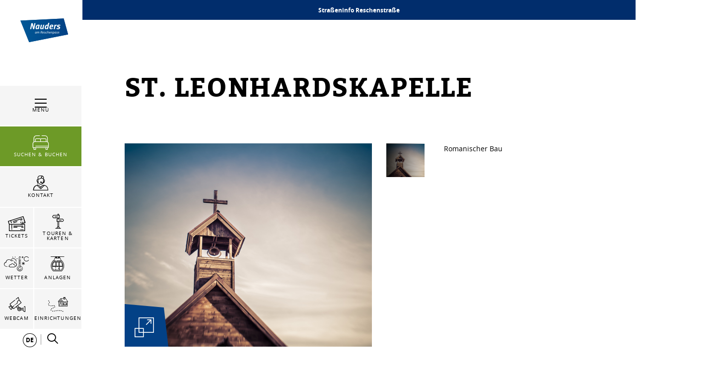

--- FILE ---
content_type: text/html; charset=UTF-8
request_url: https://www.nauders.com/de/Ihr-Nauders/Orte-Sehenswuerdigkeiten/St.Leonhardskapelle_i-2981
body_size: 124895
content:

            
    



        
        

        






    
<!DOCTYPE html>
<html lang="de">
<head>
    <meta charset="UTF-8">
                            
        <!-- Robots included -->
        <title>St. Leonhardskapelle | Nauders</title>
        <meta name="description" content="Die Wandmalereien in der unscheinbaren Kapelle St. Leonhard südöstlich der Burg Naudersberg gehören zu den bedeutendsten romanischen Freskenfunden, die in" />

        <link rel="canonical" href="https://www.nauders.com/de/Ihr-Nauders/Orte-Sehenswuerdigkeiten/St.Leonhardskapelle_i-2981">
        
<link rel="alternate" hreflang="x-default" href="https://www.nauders.com/en/Your-Nauders/Places-Sights/St.Leonhardskapelle_i-2981" />
<link rel="alternate" hreflang="de" href="https://www.nauders.com/de/Ihr-Nauders/Orte-Sehenswuerdigkeiten/St.Leonhardskapelle_i-2981" />
<link rel="alternate" hreflang="en" href="https://www.nauders.com/en/Your-Nauders/Places-Sights/St.Leonhardskapelle_i-2981" />

                                

<!-- OPEN GRAPH -->
<meta property="og:title" content="St. Leonhardskapelle | Nauders" />
<meta property="og:description" content="Die Wandmalereien in der unscheinbaren Kapelle St. Leonhard südöstlich der Burg Naudersberg gehören zu den bedeutendsten romanischen Freskenfunden, die in" />
<meta property="og:image" content="https://www.nauders.com/test/general-solutions/infrastructures/Kapelle%20-%20St.%20Leonhardskapelle/77758/image-thumb__77758__default_og_image/kapelle_shutterstock_1699626325.jpg" />
<meta property="og:image:secure" content="https://www.nauders.com/test/general-solutions/infrastructures/Kapelle%20-%20St.%20Leonhardskapelle/77758/image-thumb__77758__default_og_image/kapelle_shutterstock_1699626325.jpg" />
<meta property="og:secure" content="https://www.nauders.com/test/general-solutions/infrastructures/Kapelle%20-%20St.%20Leonhardskapelle/77758/image-thumb__77758__default_og_image/kapelle_shutterstock_1699626325.jpg" />
<meta property="og:url" content="https://www.nauders.com/de/Ihr-Nauders/Orte-Sehenswuerdigkeiten/St.Leonhardskapelle_i-2981" />
<meta property="og:type" content="website" />
<!-- /OPEN GRAPH -->


        
        

    

    <meta name="format-detection" content="telephone=no"/>

                                        

    <link rel="apple-touch-icon" sizes="152x152" href="/static/img/favicons/nauders/apple-touch-icon-152x152.png">
    <link rel="apple-touch-icon" sizes="180x180" href="/static/img/favicons/nauders/apple-touch-icon-180x180.png">
    <link rel="icon" type="image/png" href="/static/img/favicons/nauders/favicon-32x32.png" sizes="32x32">
    <link rel="icon" type="image/png" href="/static/img/favicons/nauders/android-chrome-192x192.png" sizes="192x192">
    <link rel="icon" type="image/png" href="/static/img/favicons/nauders/favicon-96x96.png" sizes="96x96">
    <link rel="manifest" href="/manifest.json">
    <link rel="mask-icon" href="/static/img/favicons/nauders/safari-pinned-tab.svg" color="#002855"> <!-- todo change color -->

            
        
    <link href="https://www.tiroler-oberland.com" rel="preconnect" crossorigin>

    <meta name="theme-color" content="#002855"> <!-- todo change color -->

    <script>
        /* ga mock function */
        (function(i,s,r){i['GoogleAnalyticsObject']=r;i[r]=i[r]||function(){
            (i[r].q=i[r].q||[]).push(arguments)},i[r].l=1*new Date();
        })(window,document,'ga');
    </script>
            <meta name="viewport" content="width=device-width, initial-scale=1.0">
                <meta name="facebook-domain-verification" content="0n46u4epaka7612rr1aibs4fgoyt8e" />
    
            <style>*,:after,:before{box-sizing:border-box}html{font-family:sans-serif;line-height:1.15;-webkit-text-size-adjust:100%;-ms-text-size-adjust:100%;-webkit-tap-highlight-color:rgba(0,0,0,0)}@-ms-viewport{width:device-width}article,aside,figcaption,figure,footer,header,hgroup,main,nav,section{display:block}body{margin:0;font-family:-apple-system,BlinkMacSystemFont,Segoe UI,Roboto,Helvetica Neue,Arial,sans-serif;font-size:1rem;font-weight:400;line-height:1.5;color:#212529;text-align:left;background-color:#fff}[tabindex="-1"]:focus{outline:0!important}hr{box-sizing:content-box;height:0;overflow:visible}h1,h2,h3,h4,h5,h6{margin-top:0;margin-bottom:.5rem}p{margin-top:0;margin-bottom:1rem}abbr[data-original-title],abbr[title]{text-decoration:underline;-webkit-text-decoration:underline dotted;text-decoration:underline dotted;cursor:help;border-bottom:0}address{font-style:normal;line-height:inherit}address,dl,ol,ul{margin-bottom:1rem}dl,ol,ul{margin-top:0}ol ol,ol ul,ul ol,ul ul{margin-bottom:0}dt{font-weight:700}dd{margin-bottom:.5rem;margin-left:0}blockquote{margin:0 0 1rem}dfn{font-style:italic}b,strong{font-weight:bolder}small{font-size:80%}sub,sup{position:relative;font-size:75%;line-height:0;vertical-align:baseline}sub{bottom:-.25em}sup{top:-.5em}a{color:#034186;text-decoration:none;background-color:transparent;-webkit-text-decoration-skip:objects}a:hover{color:#011d3b;text-decoration:underline}a:not([href]):not([tabindex]),a:not([href]):not([tabindex]):focus,a:not([href]):not([tabindex]):hover{color:inherit;text-decoration:none}a:not([href]):not([tabindex]):focus{outline:0}code,kbd,pre,samp{font-family:SFMono-Regular,Menlo,Monaco,Consolas,Liberation Mono,Courier New,monospace;font-size:1em}pre{margin-top:0;margin-bottom:1rem;overflow:auto;-ms-overflow-style:scrollbar}figure{margin:0 0 1rem}img{vertical-align:middle;border-style:none}svg:not(:root){overflow:hidden}table{border-collapse:collapse}caption{padding-top:.75rem;padding-bottom:.75rem;color:#6c757d;text-align:left;caption-side:bottom}th{text-align:inherit}label{display:inline-block;margin-bottom:.5rem}button{border-radius:0}button:focus{outline:1px dotted;outline:5px auto -webkit-focus-ring-color}button,input,optgroup,select,textarea{margin:0;font-family:inherit;font-size:inherit;line-height:inherit}button,input{overflow:visible}button,select{text-transform:none}[type=reset],[type=submit],button,html [type=button]{-webkit-appearance:button}[type=button]::-moz-focus-inner,[type=reset]::-moz-focus-inner,[type=submit]::-moz-focus-inner,button::-moz-focus-inner{padding:0;border-style:none}input[type=checkbox],input[type=radio]{box-sizing:border-box;padding:0}input[type=date],input[type=datetime-local],input[type=month],input[type=time]{-webkit-appearance:listbox}textarea{overflow:auto}fieldset{min-width:0;padding:0;margin:0;border:0}legend{display:block;width:100%;max-width:100%;padding:0;margin-bottom:.5rem;font-size:1.5rem;line-height:inherit;color:inherit;white-space:normal}progress{vertical-align:baseline}[type=number]::-webkit-inner-spin-button,[type=number]::-webkit-outer-spin-button{height:auto}[type=search]{outline-offset:-2px;-webkit-appearance:none}[type=search]::-webkit-search-cancel-button,[type=search]::-webkit-search-decoration{-webkit-appearance:none}::-webkit-file-upload-button{font:inherit;-webkit-appearance:button}output{display:inline-block}summary{display:list-item;cursor:pointer}template{display:none}[hidden]{display:none!important}.h1,.h2,.h3,.h4,.h5,.h6,h1,h2,h3,h4,h5,h6{margin-bottom:.5rem;font-family:inherit;font-weight:500;line-height:1.2;color:inherit}.h1,h1{font-size:2.5rem}.h2,h2{font-size:2rem}.h3,h3{font-size:1.75rem}.h4,h4{font-size:1.5rem}.h5,h5{font-size:1.25rem}.h6,h6{font-size:1rem}.lead{font-size:1.25rem;font-weight:300}.display-1{font-size:6rem}.display-1,.display-2{font-weight:300;line-height:1.2}.display-2{font-size:5.5rem}.display-3{font-size:4.5rem}.display-3,.display-4{font-weight:300;line-height:1.2}.display-4{font-size:3.5rem}hr{margin-top:1rem;margin-bottom:1rem;border:0;border-top:1px solid rgba(0,0,0,.1)}.small,small{font-size:80%;font-weight:400}.mark,mark{padding:.2em;background-color:#fcf8e3}.list-inline,.list-unstyled{padding-left:0;list-style:none}.list-inline-item{display:inline-block}.list-inline-item:not(:last-child){margin-right:.5rem}.initialism{font-size:90%;text-transform:uppercase}.blockquote{margin-bottom:1rem;font-size:1.25rem}.blockquote-footer{display:block;font-size:80%;color:#6c757d}.blockquote-footer:before{content:"\2014 \00A0"}.img-fluid,.img-thumbnail{max-width:100%;height:auto}.img-thumbnail{padding:.25rem;background-color:#fff;border:1px solid #dee2e6}.figure{display:inline-block}.figure-img{margin-bottom:.5rem;line-height:1}.figure-caption{font-size:90%;color:#6c757d}.container{max-width:960px}.container,.container-fluid{width:100%;padding-right:15px;padding-left:15px;margin-right:auto;margin-left:auto}.row{display:-ms-flexbox;display:flex;-ms-flex-wrap:wrap;flex-wrap:wrap;margin-right:-15px;margin-left:-15px}.no-gutters{margin-right:0;margin-left:0}.no-gutters>.col,.no-gutters>[class*=col-]{padding-right:0;padding-left:0}.col,.col-1,.col-2,.col-3,.col-4,.col-5,.col-6,.col-7,.col-8,.col-9,.col-10,.col-11,.col-12,.col-auto,.col-md,.col-md-1,.col-md-2,.col-md-3,.col-md-4,.col-md-5,.col-md-6,.col-md-7,.col-md-8,.col-md-9,.col-md-10,.col-md-11,.col-md-12,.col-md-auto,.col-sm,.col-sm-1,.col-sm-2,.col-sm-3,.col-sm-4,.col-sm-5,.col-sm-6,.col-sm-7,.col-sm-8,.col-sm-9,.col-sm-10,.col-sm-11,.col-sm-12,.col-sm-auto,.col-xl,.col-xl-1,.col-xl-2,.col-xl-3,.col-xl-4,.col-xl-5,.col-xl-6,.col-xl-7,.col-xl-8,.col-xl-9,.col-xl-10,.col-xl-11,.col-xl-12,.col-xl-auto,.col-xxl,.col-xxl-1,.col-xxl-2,.col-xxl-3,.col-xxl-4,.col-xxl-5,.col-xxl-6,.col-xxl-7,.col-xxl-8,.col-xxl-9,.col-xxl-10,.col-xxl-11,.col-xxl-12,.col-xxl-auto{position:relative;width:100%;min-height:1px;padding-right:15px;padding-left:15px}.col{-ms-flex-preferred-size:0;flex-basis:0;-ms-flex-positive:1;flex-grow:1;max-width:100%}.col-auto{-ms-flex:0 0 auto;flex:0 0 auto;width:auto;max-width:none}.col-1{-ms-flex:0 0 8.33333%;flex:0 0 8.33333%;max-width:8.33333%}.col-2{-ms-flex:0 0 16.66667%;flex:0 0 16.66667%;max-width:16.66667%}.col-3{-ms-flex:0 0 25%;flex:0 0 25%;max-width:25%}.col-4{-ms-flex:0 0 33.33333%;flex:0 0 33.33333%;max-width:33.33333%}.col-5{-ms-flex:0 0 41.66667%;flex:0 0 41.66667%;max-width:41.66667%}.col-6{-ms-flex:0 0 50%;flex:0 0 50%;max-width:50%}.col-7{-ms-flex:0 0 58.33333%;flex:0 0 58.33333%;max-width:58.33333%}.col-8{-ms-flex:0 0 66.66667%;flex:0 0 66.66667%;max-width:66.66667%}.col-9{-ms-flex:0 0 75%;flex:0 0 75%;max-width:75%}.col-10{-ms-flex:0 0 83.33333%;flex:0 0 83.33333%;max-width:83.33333%}.col-11{-ms-flex:0 0 91.66667%;flex:0 0 91.66667%;max-width:91.66667%}.col-12{-ms-flex:0 0 100%;flex:0 0 100%;max-width:100%}.order-first{-ms-flex-order:-1;order:-1}.order-last{-ms-flex-order:13;order:13}.order-0{-ms-flex-order:0;order:0}.order-1{-ms-flex-order:1;order:1}.order-2{-ms-flex-order:2;order:2}.order-3{-ms-flex-order:3;order:3}.order-4{-ms-flex-order:4;order:4}.order-5{-ms-flex-order:5;order:5}.order-6{-ms-flex-order:6;order:6}.order-7{-ms-flex-order:7;order:7}.order-8{-ms-flex-order:8;order:8}.order-9{-ms-flex-order:9;order:9}.order-10{-ms-flex-order:10;order:10}.order-11{-ms-flex-order:11;order:11}.order-12{-ms-flex-order:12;order:12}.offset-1{margin-left:8.33333%}.offset-2{margin-left:16.66667%}.offset-3{margin-left:25%}.offset-4{margin-left:33.33333%}.offset-5{margin-left:41.66667%}.offset-6{margin-left:50%}.offset-7{margin-left:58.33333%}.offset-8{margin-left:66.66667%}.offset-9{margin-left:75%}.offset-10{margin-left:83.33333%}.offset-11{margin-left:91.66667%}.btn{display:inline-block;font-weight:400;text-align:center;white-space:nowrap;vertical-align:middle;-webkit-user-select:none;-moz-user-select:none;-ms-user-select:none;user-select:none;border:1px solid transparent;padding:1.25rem 4.5rem;font-size:1rem;line-height:1;border-radius:0;transition:color .15s ease-in-out,background-color .15s ease-in-out,border-color .15s ease-in-out,box-shadow .15s ease-in-out}.btn:focus,.btn:hover{text-decoration:none}.btn.focus,.btn:focus,.btn:focus-visible{outline:0;box-shadow:0 0 0 .2rem rgba(3,65,134,.25)}.btn.disabled,.btn:disabled{opacity:.65}.btn:not(:disabled):not(.disabled){cursor:pointer}.btn:not(:disabled):not(.disabled).active,.btn:not(:disabled):not(.disabled):active{background-image:none}a.btn.disabled,fieldset:disabled a.btn{pointer-events:none}.btn-primary{color:#fff;background-color:#034186;border-color:#034186}.btn-primary:hover{color:#fff;background-color:#022f61;border-color:#022954}.btn-primary.focus,.btn-primary:focus{box-shadow:0 0 0 .2rem rgba(3,65,134,.5)}.btn-primary.disabled,.btn-primary:disabled{color:#fff;background-color:#034186;border-color:#034186}.btn-primary:not(:disabled):not(.disabled).active,.btn-primary:not(:disabled):not(.disabled):active,.show>.btn-primary.dropdown-toggle{color:#fff;background-color:#022954;border-color:#022348}.btn-primary:not(:disabled):not(.disabled).active:focus,.btn-primary:not(:disabled):not(.disabled):active:focus,.show>.btn-primary.dropdown-toggle:focus{box-shadow:0 0 0 .2rem rgba(3,65,134,.5)}.btn-secondary{color:#fff;background-color:#6c757d;border-color:#6c757d}.btn-secondary:hover{color:#fff;background-color:#5a6268;border-color:#545b62}.btn-secondary.focus,.btn-secondary:focus{box-shadow:0 0 0 .2rem hsla(208,7%,46%,.5)}.btn-secondary.disabled,.btn-secondary:disabled{color:#fff;background-color:#6c757d;border-color:#6c757d}.btn-secondary:not(:disabled):not(.disabled).active,.btn-secondary:not(:disabled):not(.disabled):active,.show>.btn-secondary.dropdown-toggle{color:#fff;background-color:#545b62;border-color:#4e555b}.btn-secondary:not(:disabled):not(.disabled).active:focus,.btn-secondary:not(:disabled):not(.disabled):active:focus,.show>.btn-secondary.dropdown-toggle:focus{box-shadow:0 0 0 .2rem hsla(208,7%,46%,.5)}.btn-success{color:#fff;background-color:#28a745;border-color:#28a745}.btn-success:hover{color:#fff;background-color:#218838;border-color:#1e7e34}.btn-success.focus,.btn-success:focus{box-shadow:0 0 0 .2rem rgba(40,167,69,.5)}.btn-success.disabled,.btn-success:disabled{color:#fff;background-color:#28a745;border-color:#28a745}.btn-success:not(:disabled):not(.disabled).active,.btn-success:not(:disabled):not(.disabled):active,.show>.btn-success.dropdown-toggle{color:#fff;background-color:#1e7e34;border-color:#1c7430}.btn-success:not(:disabled):not(.disabled).active:focus,.btn-success:not(:disabled):not(.disabled):active:focus,.show>.btn-success.dropdown-toggle:focus{box-shadow:0 0 0 .2rem rgba(40,167,69,.5)}.btn-info{color:#fff;background-color:#17a2b8;border-color:#17a2b8}.btn-info:hover{color:#fff;background-color:#138496;border-color:#117a8b}.btn-info.focus,.btn-info:focus{box-shadow:0 0 0 .2rem rgba(23,162,184,.5)}.btn-info.disabled,.btn-info:disabled{color:#fff;background-color:#17a2b8;border-color:#17a2b8}.btn-info:not(:disabled):not(.disabled).active,.btn-info:not(:disabled):not(.disabled):active,.show>.btn-info.dropdown-toggle{color:#fff;background-color:#117a8b;border-color:#10707f}.btn-info:not(:disabled):not(.disabled).active:focus,.btn-info:not(:disabled):not(.disabled):active:focus,.show>.btn-info.dropdown-toggle:focus{box-shadow:0 0 0 .2rem rgba(23,162,184,.5)}.btn-warning{color:#212529;background-color:#ffc107;border-color:#ffc107}.btn-warning:hover{color:#212529;background-color:#e0a800;border-color:#d39e00}.btn-warning.focus,.btn-warning:focus{box-shadow:0 0 0 .2rem rgba(255,193,7,.5)}.btn-warning.disabled,.btn-warning:disabled{color:#212529;background-color:#ffc107;border-color:#ffc107}.btn-warning:not(:disabled):not(.disabled).active,.btn-warning:not(:disabled):not(.disabled):active,.show>.btn-warning.dropdown-toggle{color:#212529;background-color:#d39e00;border-color:#c69500}.btn-warning:not(:disabled):not(.disabled).active:focus,.btn-warning:not(:disabled):not(.disabled):active:focus,.show>.btn-warning.dropdown-toggle:focus{box-shadow:0 0 0 .2rem rgba(255,193,7,.5)}.btn-danger{color:#fff;background-color:#e74011;border-color:#e74011}.btn-danger:hover{color:#fff;background-color:#c3360e;border-color:#b7330e}.btn-danger.focus,.btn-danger:focus{box-shadow:0 0 0 .2rem rgba(231,64,17,.5)}.btn-danger.disabled,.btn-danger:disabled{color:#fff;background-color:#e74011;border-color:#e74011}.btn-danger:not(:disabled):not(.disabled).active,.btn-danger:not(:disabled):not(.disabled):active,.show>.btn-danger.dropdown-toggle{color:#fff;background-color:#b7330e;border-color:#ac300d}.btn-danger:not(:disabled):not(.disabled).active:focus,.btn-danger:not(:disabled):not(.disabled):active:focus,.show>.btn-danger.dropdown-toggle:focus{box-shadow:0 0 0 .2rem rgba(231,64,17,.5)}.btn-light{color:#212529;background-color:#f8f9fa;border-color:#f8f9fa}.btn-light:hover{color:#212529;background-color:#e2e6ea;border-color:#dae0e5}.btn-light.focus,.btn-light:focus{box-shadow:0 0 0 .2rem rgba(248,249,250,.5)}.btn-light.disabled,.btn-light:disabled{color:#212529;background-color:#f8f9fa;border-color:#f8f9fa}.btn-light:not(:disabled):not(.disabled).active,.btn-light:not(:disabled):not(.disabled):active,.show>.btn-light.dropdown-toggle{color:#212529;background-color:#dae0e5;border-color:#d3d9df}.btn-light:not(:disabled):not(.disabled).active:focus,.btn-light:not(:disabled):not(.disabled):active:focus,.show>.btn-light.dropdown-toggle:focus{box-shadow:0 0 0 .2rem rgba(248,249,250,.5)}.btn-dark{color:#fff;background-color:#343a40;border-color:#343a40}.btn-dark:hover{color:#fff;background-color:#23272b;border-color:#1d2124}.btn-dark.focus,.btn-dark:focus{box-shadow:0 0 0 .2rem rgba(52,58,64,.5)}.btn-dark.disabled,.btn-dark:disabled{color:#fff;background-color:#343a40;border-color:#343a40}.btn-dark:not(:disabled):not(.disabled).active,.btn-dark:not(:disabled):not(.disabled):active,.show>.btn-dark.dropdown-toggle{color:#fff;background-color:#1d2124;border-color:#171a1d}.btn-dark:not(:disabled):not(.disabled).active:focus,.btn-dark:not(:disabled):not(.disabled):active:focus,.show>.btn-dark.dropdown-toggle:focus{box-shadow:0 0 0 .2rem rgba(52,58,64,.5)}.btn-outline-primary{color:#034186;background-color:transparent;background-image:none;border-color:#034186}.btn-outline-primary:hover{color:#fff;background-color:#034186;border-color:#034186}.btn-outline-primary.focus,.btn-outline-primary:focus{box-shadow:0 0 0 .2rem rgba(3,65,134,.5)}.btn-outline-primary.disabled,.btn-outline-primary:disabled{color:#034186;background-color:transparent}.btn-outline-primary:not(:disabled):not(.disabled).active,.btn-outline-primary:not(:disabled):not(.disabled):active,.show>.btn-outline-primary.dropdown-toggle{color:#fff;background-color:#034186;border-color:#034186}.btn-outline-primary:not(:disabled):not(.disabled).active:focus,.btn-outline-primary:not(:disabled):not(.disabled):active:focus,.show>.btn-outline-primary.dropdown-toggle:focus{box-shadow:0 0 0 .2rem rgba(3,65,134,.5)}.btn-outline-secondary{color:#6c757d;background-color:transparent;background-image:none;border-color:#6c757d}.btn-outline-secondary:hover{color:#fff;background-color:#6c757d;border-color:#6c757d}.btn-outline-secondary.focus,.btn-outline-secondary:focus{box-shadow:0 0 0 .2rem hsla(208,7%,46%,.5)}.btn-outline-secondary.disabled,.btn-outline-secondary:disabled{color:#6c757d;background-color:transparent}.btn-outline-secondary:not(:disabled):not(.disabled).active,.btn-outline-secondary:not(:disabled):not(.disabled):active,.show>.btn-outline-secondary.dropdown-toggle{color:#fff;background-color:#6c757d;border-color:#6c757d}.btn-outline-secondary:not(:disabled):not(.disabled).active:focus,.btn-outline-secondary:not(:disabled):not(.disabled):active:focus,.show>.btn-outline-secondary.dropdown-toggle:focus{box-shadow:0 0 0 .2rem hsla(208,7%,46%,.5)}.btn-outline-success{color:#28a745;background-color:transparent;background-image:none;border-color:#28a745}.btn-outline-success:hover{color:#fff;background-color:#28a745;border-color:#28a745}.btn-outline-success.focus,.btn-outline-success:focus{box-shadow:0 0 0 .2rem rgba(40,167,69,.5)}.btn-outline-success.disabled,.btn-outline-success:disabled{color:#28a745;background-color:transparent}.btn-outline-success:not(:disabled):not(.disabled).active,.btn-outline-success:not(:disabled):not(.disabled):active,.show>.btn-outline-success.dropdown-toggle{color:#fff;background-color:#28a745;border-color:#28a745}.btn-outline-success:not(:disabled):not(.disabled).active:focus,.btn-outline-success:not(:disabled):not(.disabled):active:focus,.show>.btn-outline-success.dropdown-toggle:focus{box-shadow:0 0 0 .2rem rgba(40,167,69,.5)}.btn-outline-info{color:#17a2b8;background-color:transparent;background-image:none;border-color:#17a2b8}.btn-outline-info:hover{color:#fff;background-color:#17a2b8;border-color:#17a2b8}.btn-outline-info.focus,.btn-outline-info:focus{box-shadow:0 0 0 .2rem rgba(23,162,184,.5)}.btn-outline-info.disabled,.btn-outline-info:disabled{color:#17a2b8;background-color:transparent}.btn-outline-info:not(:disabled):not(.disabled).active,.btn-outline-info:not(:disabled):not(.disabled):active,.show>.btn-outline-info.dropdown-toggle{color:#fff;background-color:#17a2b8;border-color:#17a2b8}.btn-outline-info:not(:disabled):not(.disabled).active:focus,.btn-outline-info:not(:disabled):not(.disabled):active:focus,.show>.btn-outline-info.dropdown-toggle:focus{box-shadow:0 0 0 .2rem rgba(23,162,184,.5)}.btn-outline-warning{color:#ffc107;background-color:transparent;background-image:none;border-color:#ffc107}.btn-outline-warning:hover{color:#212529;background-color:#ffc107;border-color:#ffc107}.btn-outline-warning.focus,.btn-outline-warning:focus{box-shadow:0 0 0 .2rem rgba(255,193,7,.5)}.btn-outline-warning.disabled,.btn-outline-warning:disabled{color:#ffc107;background-color:transparent}.btn-outline-warning:not(:disabled):not(.disabled).active,.btn-outline-warning:not(:disabled):not(.disabled):active,.show>.btn-outline-warning.dropdown-toggle{color:#212529;background-color:#ffc107;border-color:#ffc107}.btn-outline-warning:not(:disabled):not(.disabled).active:focus,.btn-outline-warning:not(:disabled):not(.disabled):active:focus,.show>.btn-outline-warning.dropdown-toggle:focus{box-shadow:0 0 0 .2rem rgba(255,193,7,.5)}.btn-outline-danger{color:#e74011;background-color:transparent;background-image:none;border-color:#e74011}.btn-outline-danger:hover{color:#fff;background-color:#e74011;border-color:#e74011}.btn-outline-danger.focus,.btn-outline-danger:focus{box-shadow:0 0 0 .2rem rgba(231,64,17,.5)}.btn-outline-danger.disabled,.btn-outline-danger:disabled{color:#e74011;background-color:transparent}.btn-outline-danger:not(:disabled):not(.disabled).active,.btn-outline-danger:not(:disabled):not(.disabled):active,.show>.btn-outline-danger.dropdown-toggle{color:#fff;background-color:#e74011;border-color:#e74011}.btn-outline-danger:not(:disabled):not(.disabled).active:focus,.btn-outline-danger:not(:disabled):not(.disabled):active:focus,.show>.btn-outline-danger.dropdown-toggle:focus{box-shadow:0 0 0 .2rem rgba(231,64,17,.5)}.btn-outline-light{color:#f8f9fa;background-color:transparent;background-image:none;border-color:#f8f9fa}.btn-outline-light:hover{color:#212529;background-color:#f8f9fa;border-color:#f8f9fa}.btn-outline-light.focus,.btn-outline-light:focus{box-shadow:0 0 0 .2rem rgba(248,249,250,.5)}.btn-outline-light.disabled,.btn-outline-light:disabled{color:#f8f9fa;background-color:transparent}.btn-outline-light:not(:disabled):not(.disabled).active,.btn-outline-light:not(:disabled):not(.disabled):active,.show>.btn-outline-light.dropdown-toggle{color:#212529;background-color:#f8f9fa;border-color:#f8f9fa}.btn-outline-light:not(:disabled):not(.disabled).active:focus,.btn-outline-light:not(:disabled):not(.disabled):active:focus,.show>.btn-outline-light.dropdown-toggle:focus{box-shadow:0 0 0 .2rem rgba(248,249,250,.5)}.btn-outline-dark{color:#343a40;background-color:transparent;background-image:none;border-color:#343a40}.btn-outline-dark:hover{color:#fff;background-color:#343a40;border-color:#343a40}.btn-outline-dark.focus,.btn-outline-dark:focus{box-shadow:0 0 0 .2rem rgba(52,58,64,.5)}.btn-outline-dark.disabled,.btn-outline-dark:disabled{color:#343a40;background-color:transparent}.btn-outline-dark:not(:disabled):not(.disabled).active,.btn-outline-dark:not(:disabled):not(.disabled):active,.show>.btn-outline-dark.dropdown-toggle{color:#fff;background-color:#343a40;border-color:#343a40}.btn-outline-dark:not(:disabled):not(.disabled).active:focus,.btn-outline-dark:not(:disabled):not(.disabled):active:focus,.show>.btn-outline-dark.dropdown-toggle:focus{box-shadow:0 0 0 .2rem rgba(52,58,64,.5)}.btn-link{font-weight:400;color:#034186;background-color:transparent}.btn-link:hover{color:#011d3b;text-decoration:underline;background-color:transparent;border-color:transparent}.btn-link.focus,.btn-link:focus,.btn-link:focus-visible{text-decoration:underline;border-color:transparent;box-shadow:none}.btn-link.disabled,.btn-link:disabled{color:#6c757d;pointer-events:none}.btn-lg{padding:.5rem 1rem;font-size:1.25rem}.btn-lg,.btn-sm{line-height:1.5;border-radius:0}.btn-sm{padding:.25rem .5rem;font-size:.875rem}.btn-block{display:block;width:100%}.btn-block+.btn-block{margin-top:.5rem}input[type=button].btn-block,input[type=reset].btn-block,input[type=submit].btn-block{width:100%}.nav{display:-ms-flexbox;display:flex;-ms-flex-wrap:wrap;flex-wrap:wrap;padding-left:0;margin-bottom:0;list-style:none}.nav-link{display:block;padding:.5rem 1rem}.nav-link:focus,.nav-link:hover{text-decoration:none}.nav-link.disabled{color:#6c757d}.nav-tabs{border-bottom:1px solid #dee2e6}.nav-tabs .nav-item{margin-bottom:-1px}.nav-tabs .nav-link{border:1px solid transparent}.nav-tabs .nav-link:focus,.nav-tabs .nav-link:hover{border-color:#e9ecef #e9ecef #dee2e6}.nav-tabs .nav-link.disabled{color:#6c757d;background-color:transparent;border-color:transparent}.nav-tabs .nav-item.show .nav-link,.nav-tabs .nav-link.active{color:#495057;background-color:#fff;border-color:#dee2e6 #dee2e6 #fff}.nav-tabs .dropdown-menu{margin-top:-1px}.nav-pills .nav-link.active,.nav-pills .show>.nav-link{color:#034186;background-color:transparent}.nav-fill .nav-item{-ms-flex:1 1 auto;flex:1 1 auto;text-align:center}.nav-justified .nav-item{-ms-flex-preferred-size:0;flex-basis:0;-ms-flex-positive:1;flex-grow:1;text-align:center}.tab-content>.tab-pane{display:none}.tab-content>.active{display:block}.navbar{position:relative;padding:.5rem 1rem}.navbar,.navbar>.container,.navbar>.container-fluid{display:-ms-flexbox;display:flex;-ms-flex-wrap:wrap;flex-wrap:wrap;-ms-flex-align:center;align-items:center;-ms-flex-pack:justify;justify-content:space-between}.navbar-brand{display:inline-block;padding-top:.3125rem;padding-bottom:.3125rem;margin-right:1rem;font-size:1.25rem;line-height:inherit;white-space:nowrap}.navbar-brand:focus,.navbar-brand:hover{text-decoration:none}.navbar-nav{display:-ms-flexbox;display:flex;-ms-flex-direction:column;flex-direction:column;padding-left:0;margin-bottom:0;list-style:none}.navbar-nav .nav-link{padding-right:0;padding-left:0}.navbar-nav .dropdown-menu{position:static;float:none}.navbar-text{display:inline-block;padding-top:.5rem;padding-bottom:.5rem}.navbar-collapse{-ms-flex-preferred-size:100%;flex-basis:100%;-ms-flex-positive:1;flex-grow:1;-ms-flex-align:center;align-items:center}.navbar-toggler{padding:.25rem .75rem;font-size:1.25rem;line-height:1;background-color:transparent;border:1px solid transparent}.navbar-toggler:focus,.navbar-toggler:hover{text-decoration:none}.navbar-toggler:not(:disabled):not(.disabled){cursor:pointer}.navbar-toggler-icon{display:inline-block;width:1.5em;height:1.5em;vertical-align:middle;content:"";background:no-repeat 50%;background-size:100% 100%}.navbar-expand{-ms-flex-flow:row nowrap;flex-flow:row nowrap;-ms-flex-pack:start;justify-content:flex-start}.navbar-expand>.container,.navbar-expand>.container-fluid{padding-right:0;padding-left:0}.navbar-expand .navbar-nav{-ms-flex-direction:row;flex-direction:row}.navbar-expand .navbar-nav .dropdown-menu{position:absolute}.navbar-expand .navbar-nav .nav-link{padding-right:.5rem;padding-left:.5rem}.navbar-expand>.container,.navbar-expand>.container-fluid{-ms-flex-wrap:nowrap;flex-wrap:nowrap}.navbar-expand .navbar-collapse{display:-ms-flexbox!important;display:flex!important;-ms-flex-preferred-size:auto;flex-basis:auto}.navbar-expand .navbar-toggler{display:none}.navbar-light .navbar-brand,.navbar-light .navbar-brand:focus,.navbar-light .navbar-brand:hover{color:rgba(0,0,0,.9)}.navbar-light .navbar-nav .nav-link{color:rgba(0,0,0,.5)}.navbar-light .navbar-nav .nav-link:focus,.navbar-light .navbar-nav .nav-link:hover{color:rgba(0,0,0,.7)}.navbar-light .navbar-nav .nav-link.disabled{color:rgba(0,0,0,.3)}.navbar-light .navbar-nav .active>.nav-link,.navbar-light .navbar-nav .nav-link.active,.navbar-light .navbar-nav .nav-link.show,.navbar-light .navbar-nav .show>.nav-link{color:rgba(0,0,0,.9)}.navbar-light .navbar-toggler{color:rgba(0,0,0,.5);border-color:rgba(0,0,0,.1)}.navbar-light .navbar-toggler-icon{background-image:url("data:image/svg+xml;charset=utf8,%3Csvg viewBox='0 0 30 30' xmlns='http://www.w3.org/2000/svg'%3E%3Cpath stroke='rgba(0, 0, 0, 0.5)' stroke-width='2' stroke-linecap='round' stroke-miterlimit='10' d='M4 7h22M4 15h22M4 23h22'/%3E%3C/svg%3E")}.navbar-light .navbar-text{color:rgba(0,0,0,.5)}.navbar-light .navbar-text a,.navbar-light .navbar-text a:focus,.navbar-light .navbar-text a:hover{color:rgba(0,0,0,.9)}.navbar-dark .navbar-brand,.navbar-dark .navbar-brand:focus,.navbar-dark .navbar-brand:hover{color:#fff}.navbar-dark .navbar-nav .nav-link{color:hsla(0,0%,100%,.5)}.navbar-dark .navbar-nav .nav-link:focus,.navbar-dark .navbar-nav .nav-link:hover{color:hsla(0,0%,100%,.75)}.navbar-dark .navbar-nav .nav-link.disabled{color:hsla(0,0%,100%,.25)}.navbar-dark .navbar-nav .active>.nav-link,.navbar-dark .navbar-nav .nav-link.active,.navbar-dark .navbar-nav .nav-link.show,.navbar-dark .navbar-nav .show>.nav-link{color:#fff}.navbar-dark .navbar-toggler{color:hsla(0,0%,100%,.5);border-color:hsla(0,0%,100%,.1)}.navbar-dark .navbar-toggler-icon{background-image:url("data:image/svg+xml;charset=utf8,%3Csvg viewBox='0 0 30 30' xmlns='http://www.w3.org/2000/svg'%3E%3Cpath stroke='rgba(255, 255, 255, 0.5)' stroke-width='2' stroke-linecap='round' stroke-miterlimit='10' d='M4 7h22M4 15h22M4 23h22'/%3E%3C/svg%3E")}.navbar-dark .navbar-text{color:hsla(0,0%,100%,.5)}.navbar-dark .navbar-text a,.navbar-dark .navbar-text a:focus,.navbar-dark .navbar-text a:hover{color:#fff}.align-baseline{vertical-align:baseline!important}.align-top{vertical-align:top!important}.align-middle{vertical-align:middle!important}.align-bottom{vertical-align:bottom!important}.align-text-bottom{vertical-align:text-bottom!important}.align-text-top{vertical-align:text-top!important}.border{border:1px solid #dee2e6!important}.border-top{border-top:1px solid #dee2e6!important}.border-right{border-right:1px solid #dee2e6!important}.border-bottom{border-bottom:1px solid #dee2e6!important}.border-left{border-left:1px solid #dee2e6!important}.border-0{border:0!important}.border-top-0{border-top:0!important}.border-right-0{border-right:0!important}.border-bottom-0{border-bottom:0!important}.border-left-0{border-left:0!important}.border-primary{border-color:#034186!important}.border-secondary{border-color:#6c757d!important}.border-success{border-color:#28a745!important}.border-info{border-color:#17a2b8!important}.border-warning{border-color:#ffc107!important}.border-danger{border-color:#e74011!important}.border-light{border-color:#f8f9fa!important}.border-dark{border-color:#343a40!important}.border-white{border-color:#fff!important}.rounded{border-radius:.25rem!important}.rounded-top{border-top-left-radius:.25rem!important}.rounded-right,.rounded-top{border-top-right-radius:.25rem!important}.rounded-bottom,.rounded-right{border-bottom-right-radius:.25rem!important}.rounded-bottom,.rounded-left{border-bottom-left-radius:.25rem!important}.rounded-left{border-top-left-radius:.25rem!important}.rounded-circle{border-radius:50%!important}.rounded-0{border-radius:0!important}.clearfix:after{display:block;clear:both;content:""}.d-none{display:none!important}.d-inline{display:inline!important}.d-inline-block{display:inline-block!important}.d-block{display:block!important}.d-table{display:table!important}.d-table-row{display:table-row!important}.d-table-cell{display:table-cell!important}.d-flex{display:-ms-flexbox!important;display:flex!important}.d-inline-flex{display:-ms-inline-flexbox!important;display:inline-flex!important}.embed-responsive{position:relative;display:block;width:100%;padding:0;overflow:hidden}.embed-responsive:before{display:block;content:""}.embed-responsive .embed-responsive-item,.embed-responsive embed,.embed-responsive iframe,.embed-responsive object,.embed-responsive video{position:absolute;top:0;bottom:0;left:0;width:100%;height:100%;border:0}.embed-responsive-21by9:before{padding-top:42.85714%}.embed-responsive-16by9:before{padding-top:56.25%}.embed-responsive-4by3:before{padding-top:75%}.embed-responsive-1by1:before{padding-top:100%}.flex-row{-ms-flex-direction:row!important;flex-direction:row!important}.flex-column{-ms-flex-direction:column!important;flex-direction:column!important}.flex-row-reverse{-ms-flex-direction:row-reverse!important;flex-direction:row-reverse!important}.flex-column-reverse{-ms-flex-direction:column-reverse!important;flex-direction:column-reverse!important}.flex-wrap{-ms-flex-wrap:wrap!important;flex-wrap:wrap!important}.flex-nowrap{-ms-flex-wrap:nowrap!important;flex-wrap:nowrap!important}.flex-wrap-reverse{-ms-flex-wrap:wrap-reverse!important;flex-wrap:wrap-reverse!important}.flex-fill{-ms-flex:1 1 auto!important;flex:1 1 auto!important}.flex-grow-0{-ms-flex-positive:0!important;flex-grow:0!important}.flex-grow-1{-ms-flex-positive:1!important;flex-grow:1!important}.flex-shrink-0{-ms-flex-negative:0!important;flex-shrink:0!important}.flex-shrink-1{-ms-flex-negative:1!important;flex-shrink:1!important}.justify-content-start{-ms-flex-pack:start!important;justify-content:flex-start!important}.justify-content-end{-ms-flex-pack:end!important;justify-content:flex-end!important}.justify-content-center{-ms-flex-pack:center!important;justify-content:center!important}.justify-content-between{-ms-flex-pack:justify!important;justify-content:space-between!important}.justify-content-around{-ms-flex-pack:distribute!important;justify-content:space-around!important}.align-items-start{-ms-flex-align:start!important;align-items:flex-start!important}.align-items-end{-ms-flex-align:end!important;align-items:flex-end!important}.align-items-center{-ms-flex-align:center!important;align-items:center!important}.align-items-baseline{-ms-flex-align:baseline!important;align-items:baseline!important}.align-items-stretch{-ms-flex-align:stretch!important;align-items:stretch!important}.align-content-start{-ms-flex-line-pack:start!important;align-content:flex-start!important}.align-content-end{-ms-flex-line-pack:end!important;align-content:flex-end!important}.align-content-center{-ms-flex-line-pack:center!important;align-content:center!important}.align-content-between{-ms-flex-line-pack:justify!important;align-content:space-between!important}.align-content-around{-ms-flex-line-pack:distribute!important;align-content:space-around!important}.align-content-stretch{-ms-flex-line-pack:stretch!important;align-content:stretch!important}.align-self-auto{-ms-flex-item-align:auto!important;align-self:auto!important}.align-self-start{-ms-flex-item-align:start!important;align-self:flex-start!important}.align-self-end{-ms-flex-item-align:end!important;align-self:flex-end!important}.align-self-center{-ms-flex-item-align:center!important;align-self:center!important}.align-self-baseline{-ms-flex-item-align:baseline!important;align-self:baseline!important}.align-self-stretch{-ms-flex-item-align:stretch!important;align-self:stretch!important}.sr-only{position:absolute;width:1px;height:1px;padding:0;overflow:hidden;clip:rect(0,0,0,0);white-space:nowrap;border:0}.sr-only-focusable:active,.sr-only-focusable:focus{position:static;width:auto;height:auto;overflow:visible;clip:auto;white-space:normal}.m-0{margin:0!important}.mt-0,.my-0{margin-top:0!important}.mr-0,.mx-0{margin-right:0!important}.mb-0,.my-0{margin-bottom:0!important}.ml-0,.mx-0{margin-left:0!important}.m-1{margin:.25rem!important}.mt-1,.my-1{margin-top:.25rem!important}.mr-1,.mx-1{margin-right:.25rem!important}.mb-1,.my-1{margin-bottom:.25rem!important}.ml-1,.mx-1{margin-left:.25rem!important}.m-2{margin:.5rem!important}.mt-2,.my-2{margin-top:.5rem!important}.mr-2,.mx-2{margin-right:.5rem!important}.mb-2,.my-2{margin-bottom:.5rem!important}.ml-2,.mx-2{margin-left:.5rem!important}.m-3{margin:1rem!important}.mt-3,.my-3{margin-top:1rem!important}.mr-3,.mx-3{margin-right:1rem!important}.mb-3,.my-3{margin-bottom:1rem!important}.ml-3,.mx-3{margin-left:1rem!important}.m-4{margin:1.5rem!important}.mt-4,.my-4{margin-top:1.5rem!important}.mr-4,.mx-4{margin-right:1.5rem!important}.mb-4,.my-4{margin-bottom:1.5rem!important}.ml-4,.mx-4{margin-left:1.5rem!important}.m-5{margin:3rem!important}.mt-5,.my-5{margin-top:3rem!important}.mr-5,.mx-5{margin-right:3rem!important}.mb-5,.my-5{margin-bottom:3rem!important}.ml-5,.mx-5{margin-left:3rem!important}.p-0{padding:0!important}.pt-0,.py-0{padding-top:0!important}.pr-0,.px-0{padding-right:0!important}.pb-0,.py-0{padding-bottom:0!important}.pl-0,.px-0{padding-left:0!important}.p-1{padding:.25rem!important}.pt-1,.py-1{padding-top:.25rem!important}.pr-1,.px-1{padding-right:.25rem!important}.pb-1,.py-1{padding-bottom:.25rem!important}.pl-1,.px-1{padding-left:.25rem!important}.p-2{padding:.5rem!important}.pt-2,.py-2{padding-top:.5rem!important}.pr-2,.px-2{padding-right:.5rem!important}.pb-2,.py-2{padding-bottom:.5rem!important}.pl-2,.px-2{padding-left:.5rem!important}.p-3{padding:1rem!important}.pt-3,.py-3{padding-top:1rem!important}.pr-3,.px-3{padding-right:1rem!important}.pb-3,.py-3{padding-bottom:1rem!important}.pl-3,.px-3{padding-left:1rem!important}.p-4{padding:1.5rem!important}.pt-4,.py-4{padding-top:1.5rem!important}.pr-4,.px-4{padding-right:1.5rem!important}.pb-4,.py-4{padding-bottom:1.5rem!important}.pl-4,.px-4{padding-left:1.5rem!important}.p-5{padding:3rem!important}.pt-5,.py-5{padding-top:3rem!important}.pr-5,.px-5{padding-right:3rem!important}.pb-5,.py-5{padding-bottom:3rem!important}.pl-5,.px-5{padding-left:3rem!important}.m-auto{margin:auto!important}.mt-auto,.my-auto{margin-top:auto!important}.mr-auto,.mx-auto{margin-right:auto!important}.mb-auto,.my-auto{margin-bottom:auto!important}.ml-auto,.mx-auto{margin-left:auto!important}.text-monospace{font-family:SFMono-Regular,Menlo,Monaco,Consolas,Liberation Mono,Courier New,monospace}.text-justify{text-align:justify!important}.text-nowrap{white-space:nowrap!important}.text-left{text-align:left!important}.text-right{text-align:right!important}.text-center{text-align:center!important}.text-lowercase{text-transform:lowercase!important}.text-uppercase{text-transform:uppercase!important}.text-capitalize{text-transform:capitalize!important}.font-weight-light{font-weight:300!important}.font-weight-normal{font-weight:400!important}.font-weight-bold{font-weight:700!important}.font-italic{font-style:italic!important}.text-white{color:#fff!important}a.text-primary:focus,a.text-primary:hover{color:#022954!important}.text-secondary{color:#6c757d!important}a.text-secondary:focus,a.text-secondary:hover{color:#545b62!important}.text-success{color:#28a745!important}a.text-success:focus,a.text-success:hover{color:#1e7e34!important}.text-info{color:#17a2b8!important}a.text-info:focus,a.text-info:hover{color:#117a8b!important}.text-warning{color:#ffc107!important}a.text-warning:focus,a.text-warning:hover{color:#d39e00!important}.text-danger{color:#e74011!important}a.text-danger:focus,a.text-danger:hover{color:#b7330e!important}.text-light{color:#f8f9fa!important}a.text-light:focus,a.text-light:hover{color:#dae0e5!important}.text-dark{color:#343a40!important}a.text-dark:focus,a.text-dark:hover{color:#1d2124!important}.text-body{color:#212529!important}.text-muted{color:#6c757d!important}.text-black-50{color:rgba(0,0,0,.5)!important}.text-white-50{color:hsla(0,0%,100%,.5)!important}.text-hide{font:0/0 a;color:transparent;text-shadow:none;background-color:transparent;border:0}@font-face{font-family:iconfont;src:url(/cache-buster-1768987620900/static/build/icons/font/iconfont.eot?#iefix) format("eot"),url(/cache-buster-1768987620900/static/build/icons/font/iconfont.woff) format("woff"),url(/cache-buster-1768987620900/static/build/icons/font/iconfont.ttf) format("ttf");font-weight:400;font-style:normal}.icon{display:inline-block;font-family:iconfont;speak:none;font-style:normal;font-weight:400;line-height:1;text-rendering:auto;-webkit-font-smoothing:antialiased;-moz-osx-font-smoothing:grayscale;transform:translate(0)}.icon-lg{font-size:1.3333333333333333em;line-height:.75em;vertical-align:-15%}.icon-2x{font-size:2em}.icon-3x{font-size:3em}.icon-4x{font-size:4em}.icon-5x{font-size:5em}.icon-fw{width:1.2857142857142858em;text-align:center}.icon-ul{padding-left:0;margin-left:2.14285714em;list-style-type:none}.icon-ul>li{position:relative}.icon-li{position:absolute;left:-2.14285714em;width:2.14285714em;top:.14285714em;text-align:center}.icon-li.icon-lg{left:-1.85714286em}.icon-rotate-90{transform:rotate(90deg)}.icon-rotate-180{transform:rotate(180deg)}.icon-rotate-270{transform:rotate(270deg)}.icon-flip-horizontal{transform:scaleX(-1)}.icon-flip-vertical{transform:scaleY(-1)}:root .icon-flip-horizontal,:root .icon-flip-vertical,:root .icon-rotate-90,:root .icon-rotate-180,:root .icon-rotate-270{-webkit-filter:none;filter:none}.icon-accommodation:before{content:"\EA01"}.icon-addthis:before{content:"\EA02"}.icon-app:before{content:"\EA03"}.icon-archiv:before{content:"\EA04"}.icon-arrow-back:before{content:"\EA05"}.icon-arrow-down:before{content:"\EA06"}.icon-arrow-next:before{content:"\EA07"}.icon-arrow-paging-back:before{content:"\EA08"}.icon-arrow-paging-next:before{content:"\EA09"}.icon-arrow-txtlink:before{content:"\EA0A"}.icon-bike:before{content:"\EA0B"}.icon-biketrail:before{content:"\EA0C"}.icon-cabin-color:before{content:"\EA0D"}.icon-cabin:before{content:"\EA0E"}.icon-car:before{content:"\EA0F"}.icon-chairlift-2:before{content:"\EA10"}.icon-chairlift-3:before{content:"\EA11"}.icon-chairlift-4:before{content:"\EA12"}.icon-chairlift-6:before{content:"\EA13"}.icon-chairlift-8:before{content:"\EA14"}.icon-check:before{content:"\EA15"}.icon-closed:before{content:"\EA16"}.icon-contact:before{content:"\EA17"}.icon-delete:before{content:"\EA18"}.icon-download:before{content:"\EA19"}.icon-dub:before{content:"\EA1A"}.icon-elements:before{content:"\EA1B"}.icon-eub:before{content:"\EA1C"}.icon-eub2:before{content:"\EA1D"}.icon-eub3:before{content:"\EA1E"}.icon-facebook:before{content:"\EA1F"}.icon-facility-closed:before{content:"\EA20"}.icon-facility-gondola:before{content:"\EA21"}.icon-facility-open:before{content:"\EA22"}.icon-facility-preparation:before{content:"\EA23"}.icon-foerderband:before{content:"\EA24"}.icon-fullscreen:before{content:"\EA25"}.icon-gmap:before{content:"\EA26"}.icon-gondola-color:before{content:"\EA27"}.icon-gondola:before{content:"\EA28"}.icon-google-plus:before{content:"\EA29"}.icon-googlePlus:before{content:"\EA2A"}.icon-grid:before{content:"\EA2B"}.icon-hiking:before{content:"\EA2C"}.icon-info:before{content:"\EA2D"}.icon-instagram:before{content:"\EA2E"}.icon-kinderlift:before{content:"\EA2F"}.icon-lang-de:before{content:"\EA30"}.icon-lang-en:before{content:"\EA31"}.icon-langlaufen:before{content:"\EA32"}.icon-linkedin:before{content:"\EA33"}.icon-mail-btn:before{content:"\EA34"}.icon-mail:before{content:"\EA35"}.icon-map:before{content:"\EA36"}.icon-menu:before{content:"\EA37"}.icon-minus:before{content:"\EA38"}.icon-orte:before{content:"\EA39"}.icon-panorama:before{content:"\EA3A"}.icon-phone:before{content:"\EA3B"}.icon-picture:before{content:"\EA3C"}.icon-pinterest:before{content:"\EA3D"}.icon-plane:before{content:"\EA3E"}.icon-play-button:before{content:"\EA3F"}.icon-plus-bold:before{content:"\EA40"}.icon-plus:before{content:"\EA41"}.icon-poi:before{content:"\EA42"}.icon-print:before{content:"\EA43"}.icon-programm:before{content:"\EA44"}.icon-rain:before{content:"\EA45"}.icon-read-more:before{content:"\EA46"}.icon-regions:before{content:"\EA47"}.icon-ridingbike:before{content:"\EA48"}.icon-search:before{content:"\EA49"}.icon-sledge:before{content:"\EA4A"}.icon-snow:before{content:"\EA4B"}.icon-snowboarden:before{content:"\EA4C"}.icon-standseilbahn:before{content:"\EA4D"}.icon-stopwatch:before{content:"\EA4E"}.icon-strecke:before{content:"\EA4F"}.icon-sun:before{content:"\EA50"}.icon-television:before{content:"\EA51"}.icon-temperature:before{content:"\EA52"}.icon-tickets:before{content:"\EA53"}.icon-tour-length:before{content:"\EA54"}.icon-tour-time:before{content:"\EA55"}.icon-tour-up:before{content:"\EA56"}.icon-touren:before{content:"\EA57"}.icon-towlift:before{content:"\EA58"}.icon-train:before{content:"\EA59"}.icon-trekking:before{content:"\EA5A"}.icon-tv-kaunertal:before{content:"\EA5B"}.icon-twitter:before{content:"\EA5C"}.icon-voucher:before{content:"\EA5D"}.icon-weather-color:before{content:"\EA5E"}.icon-weather:before{content:"\EA5F"}.icon-webcam-color:before{content:"\EA60"}.icon-webcam:before{content:"\EA61"}.icon-whatsapp:before{content:"\EA62"}.icon-wind:before{content:"\EA63"}.icon-winterhiking:before{content:"\EA64"}.icon-youtube:before{content:"\EA65"}.icon-zoom-in:before{content:"\EA66"}.icon-zoom-out:before{content:"\EA67"}.icon-zub:before{content:"\EA68"}a,a:focus,a:hover{color:inherit;text-decoration:none}th{font-family:opensans-bold-webfont,sans-serif;font-weight:400}textarea{resize:vertical}label{font-weight:400}dl,label,ol,ul{margin-bottom:0}dt{font-weight:400}::-moz-selection{color:#fff;background-color:#034186}::selection{color:#fff;background-color:#034186}ol,ul{padding-left:0}ul{list-style:none;padding:0;margin:0}ul:not(.list-unstyled):not(.slick-dots):not(.button-style-icon):not(.parsley-errors-list) li:before{content:"■";color:#034186;font-size:.75rem;margin-right:1.5rem;margin-left:-2rem;vertical-align:.1em;box-shadow:0 .625rem 1.875rem 0 rgba(0,0,0,.1)}.wysiwyg ul>li{padding-left:2rem}ul:not(.list-unstyled,.breadcrumb):not(.slick-dots):not(.button-style-icon):not(.parsley-errors-list).text-white li:before{color:#fff}ol:not(.list-unstyled,.breadcrumb){counter-reset:item}ol:not(.list-unstyled,.breadcrumb) li{display:block}ol:not(.list-unstyled,.breadcrumb) li+li{padding-top:1.25rem}ol:not(.list-unstyled,.breadcrumb) li:before{content:counter(item) ". ";counter-increment:item;font-weight:700}.form-control{font-size:1.125rem;line-height:1.33333}html{-ms-overflow-style:scrollbar}body{position:relative;overflow-x:hidden;max-width:120rem;margin:0 auto;background:#fff;box-shadow:0 .625rem 1.875rem 0 rgba(0,0,0,.1)}.container.container{max-width:71.25rem;width:100%;margin:0 auto}.container.container--narrow{max-width:58.75rem}.container.container--wide{max-width:83.75rem;width:100%}.content-page-title{padding-top:7rem;position:relative;z-index:1}body{color:#000;font-family:opensans-regular-webfont,sans-serif;font-size:.875rem}.strong,b,strong{font-family:opensans-bold-webfont,sans-serif;font-weight:400}.h1,.h2,.h3,.h4,.h5,.h6,h1,h2,h3,h4,h5,h6{margin-top:0;display:block}.h1,h1{font-size:4.875rem;font-family:bitter-bold-webfont,sans-serif;letter-spacing:1.38px;line-height:.92308;text-transform:uppercase}.h2,h2{font-size:2.875rem;letter-spacing:.92px;text-transform:none;line-height:1.13043}.h2,.h3,h2,h3{font-family:bitter-italic-webfont,sans-serif}.h3,h3{font-size:1.625rem;letter-spacing:.6px;line-height:1.34615}.h4,h4{font-size:1.125rem;font-family:bitter-italic-webfont,sans-serif;letter-spacing:.24px;line-height:1.22222}.h5,h5{font-size:1rem}.h6,h6{font-size:1em}.btn{font-family:opensans-bold-webfont,sans-serif;font-size:.75rem;text-transform:uppercase;letter-spacing:1px}.btn-primary{background:none;position:relative;overflow:hidden;border:none;z-index:1}.btn-primary:after,.btn-primary:before{content:"";position:absolute;top:0;left:0;height:100%;width:100%;background:linear-gradient(90deg,#034186,#012d6c);z-index:-1}.btn-primary:after{background:linear-gradient(90deg,transparent,#012d6c 10%,#034186);transform-origin:right;transform:scaleX(0);transition:transform .3s ease-in-out}.btn-primary:hover:after{transform:scaleX(1.2)}.btn-primary:hover{background:none}.btn-scroll-down{background-color:rgba(0,0,0,.7);color:#fff;font-size:.75rem;padding:.9375rem;right:0;z-index:2;width:100%;position:absolute}.btn-scroll-down:hover{color:#fff}.btn-scroll-down__badge{position:absolute;top:-2.375rem;background-image:url(/static/img/backgrounds/bg-tabbing-border.svg);background-size:cover;width:35px;height:30px;display:-ms-flexbox;display:flex;-ms-flex-pack:center;justify-content:center;-ms-flex-align:center;align-items:center;left:-1px;color:#000}.btn-scroll-down-wrapper{position:absolute;right:0;width:7.625rem;margin-left:auto}.btn-scroll-down .icon{font-size:.4375rem;margin-top:.625rem}.btn-inverted{background-color:#fff;color:#034186}.btn-inverted:hover{color:#fff;border:1px solid #fff;background-color:#034186}.btn--no-styling{border:none;background:none;text-align:left;padding:0;color:inherit;font-family:inherit;font-weight:inherit;cursor:pointer}.btn-block{padding-left:.3125rem;padding-right:.3125rem;white-space:normal}.btn--no-styling:active,.btn--no-styling:focus{outline:none}.btn-nauders{background-color:#034186;color:#fff;border:2px solid #034186}.btn-nauders:hover{background-color:#fff;color:#034186}.btn-kaunertal{background-color:#006797;color:#fff;border:2px solid #006797}.btn-kaunertal:hover{background-color:#fff;color:#006797}.btn-tiroler-oberland{background-color:#e88300;color:#fff;border:2px solid #e88300}.btn-tiroler-oberland:hover{background-color:#fff;color:#e88300}.btn-grey{background-color:#9b9b9b;color:#fff;border:2px solid #9b9b9b}.btn-grey:hover{background-color:#fff;color:#9b9b9b}.btn-booking{background-color:#6d9a27;color:#fff}.btn-booking:hover{background-color:#538119}.btn-radio{background-color:#e0e0e0;color:#034186;text-transform:uppercase;border-radius:1.875rem;padding:.5625rem 2.1875rem;font-family:opensans-regular-webfont,sans-serif}.btn-radio--lg{padding:.75rem 2.1875rem;font-size:.9375rem}.btn-radio:focus-visible,.btn-radio:hover{background-color:#c5d7e7}.btn-radio.active{background-color:#034186;color:#fff}.btn-radio input{-webkit-appearance:none;-moz-appearance:none;appearance:none}a.btn-primary.disabled,a.btn-primary:disabled{color:#fff}.btn-radio--all{color:#000}.btn-radio--all.active,.btn-radio--all:focus,.btn-radio--all:hover{background-color:#434343;color:#fff}.btn-radio--tol{color:#e88300}.btn-radio--tol.active,.btn-radio--tol:focus,.btn-radio--tol:hover{background-color:#e88300;color:#fff}.btn-radio--nauders{color:#034186}.btn-radio--nauders.active,.btn-radio--nauders:focus,.btn-radio--nauders:hover{background-color:#034186;color:#fff}.btn-radio--kaunertal{color:#006797}.btn-radio--kaunertal.active,.btn-radio--kaunertal:focus,.btn-radio--kaunertal:hover{background-color:#006797;color:#fff}.text-truncate{white-space:nowrap;overflow:hidden;text-overflow:ellipsis}.text-normal{text-transform:none}.font-bold{font-family:opensans-bold-webfont,sans-serif}.text-white{color:#fff}.text-color-default{color:#000}.text-blue{color:#5d9cec}.text-yellow{color:#ffce54}.text-nauders{color:#034186}.text-kaunertal{color:#006797}.text-tiroler-oberland{color:#e88300}.text-darkgrey{color:#434343}.text-primary{color:#034186!important}.text-primary-light{color:#c5d7e7}.bg-booking{background-color:#6d9a27}.bg-primary-light{background-color:#c5d7e7}.bg-primary-middle-light{background-color:#9ab3cf}.bg-primary-light-transparent{background-color:rgba(62,123,178,.1)}.bg-regions{background-color:#f1f1f1}.bg-dark-opacity{background-color:rgba(0,0,0,.85)}.bg-lightestgrey{background-color:#efefef}.bg-middlegrey{background-color:#e0e0e0}.bg-grey{background-color:#9b9b9b}.bg-grey-light{background-color:#f5f5f5}.bg-touren{background-size:cover}.bg-primary-transparent{background-color:rgba(62,123,178,.1)}.bg-primary-middle{background-color:#9ab3cf}.bg-primary-dark{background-color:#012d6c}.bg-primary-booking-dark{background-color:#538119}.bg-darkgrey{background-color:#434343}.bg-touren:before{content:"";display:block;position:absolute;top:0;left:0;right:0;width:100%;height:100%;opacity:.7;z-index:-1}.bg-overlay,.bg-touren:before{background-color:#c5d7e7}.bg-kaunertal{background-color:#006797}.bg-nauders{background-color:#034186}.bg-tiroler-oberland{background-color:#e88300}.font-headline{font-family:bitter-bold-webfont,sans-serif}.font-headline-italic{font-family:bitter-italic-webfont,sans-serif}.font-default{font-family:opensans-regular-webfont,sans-serif}.font-default-bold{font-family:opensans-bold-webfont,sans-serif}.border--dark{border-color:#000!important}.border--kaunertal{border-color:#006797!important}.border--nauders{border-color:#034186!important}.border--tiroler-oberland{border-color:#e88300!important}.border--booking{border-color:#6d9a27!important}.border--primary{border-color:#034186!important}.border--after{position:relative}.border--after:after{display:block;position:absolute;content:"";top:2px;right:0;width:1px;height:1.3125rem;background-color:#979797}.fz8{font-size:.5rem}.fz10{font-size:.625rem}.fz12{font-size:.75rem}.fz14{font-size:.875rem}.fz22{font-size:1.375rem}.fz21{font-size:1.3125rem}.fz24{font-size:1.5rem}.fz25{font-size:1.5625rem}.fz27{font-size:1.6875rem}.fz40{font-size:2.5rem}.fz45{font-size:2.8125rem}.fz18{font-size:1.125rem}.fz78{font-size:4.875rem}.rotate-270{transform:rotate(270deg)}.text-shadow{text-shadow:0 2px 4px rgba(0,0,0,.5)}.isCursor{cursor:pointer}.lh-1{line-height:1}.text-icon{padding-left:2rem;position:relative;font-size:1rem;text-decoration:none}.text-icon--link{color:#034186;text-decoration:none}.text-icon--link-plain{color:inherit;text-decoration:none}.text-icon .icon{position:absolute;left:0;top:0;font-size:1.375rem;color:#034186}.text-icon .icon-mail{font-size:1rem;top:.25rem}.w-10{width:10%}.w-15{width:15%}.w-20{width:20%}.w-25{width:25%}.w-40{width:40%}.border-primary-light{border-color:#c5d7e7}.flex-1{-ms-flex:1;flex:1 1}.ls-1{letter-spacing:1px}.max-width-20{max-width:20%}.btn--min-width{min-width:11.875rem}.teaser-slider-mobile{margin-right:-15px!important}.teaser-slider-mobile .slick-slide:not(.slick-current){opacity:.5}.white-space-normal{white-space:normal}.lang-circle{min-width:2.3em;min-height:2.3em;text-align:center}a.skiplink{position:fixed;left:-10000px;top:-10000px;z-index:1000;font-size:14px;padding:3px}a.skiplink:focus,a.skiplink:focus-visible{left:0;top:0;outline:none;background-color:#034186;color:#fff}#warning-static-release{right:auto!important;left:-100000rem!important}.clip-path-oberland{-webkit-clip-path:polygon(100% 100%,11.725% 86.6%,0 26.633%,91.768% 0);clip-path:polygon(100% 100%,11.725% 86.6%,0 26.633%,91.768% 0)}.clip-path-nauders{-webkit-clip-path:polygon(90.682% 0,100% 67.123%,18.295% 100%,0 8.904%);clip-path:polygon(90.682% 0,100% 67.123%,18.295% 100%,0 8.904%)}.clip-path-kaunertal{-webkit-clip-path:polygon(100% 0,87.653% 83.473%,4.157% 100%,0 29.289%);clip-path:polygon(100% 0,87.653% 83.473%,4.157% 100%,0 29.289%)}.gap-1{gap:.25rem}.z-index-0{z-index:0}.row.row--gutter-width-0{margin-left:0;margin-right:0}.row--gutter-width-0>.col,.row--gutter-width-0>[class*=" col"],.row--gutter-width-0>[class^=col]{padding-left:0;padding-right:0}.row.row--gutter-width-10{margin-left:-5px;margin-right:-5px}.row--gutter-sponsor-area>.col,.row--gutter-sponsor-area>[class*=" col"],.row--gutter-sponsor-area>[class^=col]{padding-left:15px;padding-right:15px}.row--gutter-width-10>.col,.row--gutter-width-10>[class*=" col"],.row--gutter-width-10>[class^=col]{padding-left:5px;padding-right:5px}.row.row--gutter-width-12{margin-left:-6px;margin-right:-6px}.row--gutter-width-12>.col,.row--gutter-width-12>[class*=" col"],.row--gutter-width-12>[class^=col]{padding-left:6px;padding-right:6px}.row.row--gutter-width-20{margin-left:-10px;margin-right:-10px}.row--lp-teaser-gutter>.col,.row--lp-teaser-gutter>[class*=" col"],.row--lp-teaser-gutter>[class^=col]{padding-left:12px;padding-right:12px;margin-top:24px}.row.row--lp-teaser-gutter{margin-top:-24px;margin-left:-12px;margin-right:-12px}.row--gutter-width-20>.col,.row--gutter-width-20>[class*=" col"],.row--gutter-width-20>[class^=col]{padding-left:10px;padding-right:10px}.row--gutter-width-60>.col,.row--gutter-width-60>[class*=" col"],.row--gutter-width-60>[class^=col]{padding-left:30px;padding-right:30px}.row--gutter-width-70>.col,.row--gutter-width-70>[class*=" col"],.row--gutter-width-70>[class^=col]{padding-left:35px;padding-right:35px}.row.row--gutter-width-94{margin-left:-47px;margin-right:-47px}.row--gutter-width-94>.col,.row--gutter-width-94>[class*=" col"],.row--gutter-width-94>[class^=col]{padding-left:47px;padding-right:47px}.row--gutter-primary-border{border-top:1px solid #034186;border-left:1px solid #034186}.row--gutter-primary-border>.col,.row--gutter-primary-border>[class*=" col"],.row--gutter-primary-border>[class^=col]{border-right:1px solid #034186;border-bottom:1px solid #034186}.row--gutter-grey-border{border-top:1px solid #efefef;border-left:1px solid #efefef}.row--gutter-grey-border>.col,.row--gutter-grey-border>[class*=" col"],.row--gutter-grey-border>[class^=col]{border-right:1px solid #efefef;border-bottom:1px solid #efefef}.row--gutter-white-border{border-left:1px solid #fff}.row--gutter-white-border>.col,.row--gutter-white-border>.slick-list .col,.row--gutter-white-border>.slick-list [class*=" col"],.row--gutter-white-border>.slick-list [class^=col],.row--gutter-white-border>[class*=" col"],.row--gutter-white-border>[class^=col]{border-top:1px solid #fff;border-right:1px solid #fff;border-bottom:1px solid #fff}.row--gutter-white-border+.row--gutter-white-border>.col,.row--gutter-white-border+.row--gutter-white-border>.slick-list .col,.row--gutter-white-border+.row--gutter-white-border>.slick-list [class*=" col"],.row--gutter-white-border+.row--gutter-white-border>.slick-list [class^=col],.row--gutter-white-border+.row--gutter-white-border>[class*=" col"],.row--gutter-white-border+.row--gutter-white-border>[class^=col]{border-top:0}.navbar-wrapper{position:fixed;height:100%;z-index:101}.navbar-meta{width:10.375rem;height:100%;background:#fff;display:-ms-flexbox;display:flex;-ms-flex-align:end;align-items:flex-end;padding-left:2.375rem;padding-right:2.375rem;padding-bottom:1.25rem;z-index:9}.navbar-meta__region-img{width:5.625rem}.navbar-meta__region-img--bigger{width:10rem;max-width:unset}.navbar-main{width:10.375rem;background-color:#fff;position:fixed;padding:0 .125rem 0 0;top:24%}.navbar-brand{position:absolute;width:12.5vw;height:auto;z-index:999;margin-left:2.5625rem;margin-top:2rem}.navbar-brand,.navbar-brand--dreilaendergiro,.navbar-brand--gletscherkaiser,.navbar-brand--pfunds,.navbar-brand--pfunds img,.navbar-brand--raceacrossthealps{max-width:6rem}.navbar-nav{display:grid;grid-template-columns:1fr 1fr;column-gap:.125rem;background-color:#fff;margin:0!important}.navbar__detail{transform:translateX(-100%);background-color:#fff;position:fixed;top:0;bottom:0;z-index:-1;width:22vw;left:0;opacity:0;visibility:hidden;transition:transform .3s ease-in-out,visibility .001ms .3s,opacity .3s ease-in-out}.navbar__detail.active{pointer-events:all;z-index:999}.navbar__detail .navbar__detail-container{padding:0 0 2.25rem;width:100%}.navbar-main.is-open .navbar__detail-first-level{left:10.375rem;transform:translateX(0);box-shadow:inset -2px 0 0 0 #e0e0e0;visibility:visible;opacity:1;z-index:-1;display:-ms-flexbox;display:flex;-ms-flex-pack:end;justify-content:flex-end;-ms-flex-align:center;align-items:center;transition:transform .3s ease-in-out,visibility .001ms,opacity .3s ease-in-out}.navbar-main .nav-item{padding-left:4.6875rem;padding-right:3.75rem}.navbar-main .nav-item:hover,.navbar-main .nav-item a:hover{color:#034186}.nav-item.is-open>.navbar__detail{transform:translateX(100%);z-index:3;visibility:visible;opacity:1;box-shadow:inset -1px 0 0 0 #e0e0e0;margin-left:-1px;transition:transform .32s ease-out,visibility .001ms,opacity .18s ease}.navbar__detail-second-level{z-index:2}.navbar__detail-second-level,.navbar__detail-third-level{transform:translateX(100%);display:-ms-flexbox;display:flex;-ms-flex-pack:center;justify-content:center;-ms-flex-align:center;align-items:center;position:absolute}.navbar__detail-third-level{z-index:3}.menu-icon__wrapper{overflow:hidden}.menu-icon,.menu-icon__wrapper{position:relative;display:block}.menu-icon{width:1.5rem;height:1.125rem}.menu-icon__line{position:absolute;left:0;background-color:#000;height:.125rem;width:1.5rem;pointer-events:none}.menu-icon__line-1,.menu-icon__line-3{transition:all .2s ease-in-out}.menu-icon__line-1{top:0}.menu-icon__line-2{top:0;bottom:0;margin:auto}.menu-icon__line-2,.menu-icon__line-2:before{border-radius:.1875rem;transition:transform .2s ease-in-out}.menu-icon__line-2:before{content:"";position:absolute;width:1.5rem;height:.125rem;background-color:#000}.menu-icon__line-3{bottom:0}.is-open .menu-icon__line-1{opacity:0;transform:translate3d(-17px,0,0);transition:all .2s ease-in-out}.is-open .menu-icon__line-2{transform:rotate(45deg)}.is-open .menu-icon__line-2:before{transform:rotate(-90deg);background-color:#fff}.is-open .menu-icon__line-3{opacity:0;transform:translate3d(17px,0,0);transition:all .2s ease-in-out}.is-open .menu-icon__line{background-color:#fff}.nav-item{color:#000}.nav-item.active{color:#034186}.navbar__detail-first-level .nav-item__link{display:-ms-flexbox;display:flex;-ms-flex-align:center;align-items:center;-ms-flex-pack:end;justify-content:flex-end;width:100%}.navbar__detail-first-level .navbar__detail-container>ul .nav-item__link{font-family:opensans-bold-webfont,sans-serif;font-size:1.1875rem;text-align:right;line-height:1;padding-top:1.25rem;padding-bottom:1.25rem}.navbar__detail-second-level .navbar__detail-container>ul .nav-item__link{text-align:left;font-family:opensans-regular-webfont,sans-serif;font-size:1rem;line-height:1;padding-top:.9375rem;padding-bottom:.9375rem;text-transform:none}.navbar__detail-second-level .nav-item__link{display:-ms-flexbox;display:flex;-ms-flex-align:center;align-items:center;-ms-flex-pack:justify;justify-content:space-between;width:100%}.nav-item__link .icon{font-size:1.125rem;color:#9b9b9b;padding-left:1.1875rem}.nav-item.active>.nav-item__link .icon{color:#034186}.nav-button:not(.nav-button__menu){color:#000;text-transform:uppercase;width:100%;height:5.125rem;display:-ms-flexbox;display:flex;-ms-flex-pack:center;justify-content:center;-ms-flex-align:center;align-items:center;border-top:2px solid #fff}.nav-button--big{grid-column:1/span 2}.nav-button button{width:100%;height:100%}.nav-button:not(.nav-button--booking):not(.nav-button__menu){background-color:#f5f5f5;transition:all .2s ease}.nav-button.nav-button--booking{color:#fff;background-color:#6d9a27;width:100%}.nav-button.nav-button__menu{text-align:center;height:auto;color:#fff;text-transform:uppercase;width:100%}.nav-button__menu>*>button{width:100%;height:5rem;-ms-flex-align:center;align-items:center;-ms-flex-pack:center;justify-content:center;gap:.5rem;background-color:#f5f5f5;transition:all .2s ease}.nav-button__menu>*>button:hover{background-color:#e0e0e0}.nav-button__menu>*>button>.menu-icon__wrapper{width:-webkit-fit-content;width:-moz-fit-content;width:fit-content}.nav-button__menu>*>button>.menu-icon__wrapper+.nav-button__text{color:#000}.is-open .nav-button>*>button{background-color:#034186}.is-open .nav-button__menu>*>button .menu-icon__wrapper+.nav-button__text{color:#fff}.nav-button__menu--text{color:#fff;transform:rotate(-90deg);text-transform:uppercase;font-family:opensans-bold-webfont,sans-serif;letter-spacing:.2px;height:3.125rem;display:-ms-flexbox;display:flex;-ms-flex-pack:center;justify-content:center;-ms-flex-align:center;align-items:center;font-size:.875rem}.nav-button__text{font-size:.625rem;line-height:1;text-transform:uppercase;letter-spacing:1.1px}.nav-button__icon{font-size:1.875rem}.nav-button.active{background-color:#c5d7e7!important;color:#034186;transition:all .2s ease}.hero{position:relative;overflow:hidden}.hero__headline{font-size:6.5625rem;letter-spacing:1.85px;font-family:bitter-bold-webfont,sans-serif;text-transform:uppercase;line-height:1}.hero__content{position:absolute;max-width:86.25rem;padding:6.25rem 4.6875rem;display:-ms-flexbox;display:flex;-ms-flex-align:end;align-items:flex-end;margin:0 auto;top:0;width:100%;height:calc(100% - 82px);left:0;right:0;z-index:1;pointer-events:none}.hero__content .btn,.hero__content a{pointer-events:all}.hero--full-height{min-height:480px;height:calc(100vh + 82px)}.hero--half .hero__content{width:auto!important}.hero-content{height:42.8125rem}.hero__video-wrapper{top:0;left:0;width:100%;height:100%;z-index:0;overflow:hidden;position:absolute}.hero__video-wrapper video{width:auto;min-width:100vw;height:auto;min-height:calc(100vh + 82px);left:0;margin:0 auto;right:0;position:absolute}.hero__bg{height:calc(100vh + 82px);background-size:cover;background-position:50%;background-repeat:no-repeat;display:block}.hero__bg:before{content:"";position:absolute;width:100%;height:100%;display:block;background:radial-gradient(circle,#ffffff00 0,#000 100%);opacity:.3;left:0;right:0}.hero--full-height .hero__bg{transform:scale(1.4)}.hero-content .hero__bg{max-height:42.8125rem;height:100%}.hero--decorative-triangles{background-color:#fff}.hero__scroll-down{position:absolute;left:50%;transform:translateX(-50%);bottom:.625rem;font-size:.8125rem;width:5.625rem;text-align:center;text-shadow:2px 0 4px #000;font-family:opensans-bold-webfont,sans-serif;text-transform:uppercase;letter-spacing:1.1px;color:#fff;z-index:1}.hero__scroll-down .icon{transition:all .2s ease;transform:translate(0)}.hero__scroll-down:focus-visible .icon,.hero__scroll-down:hover .icon{animation:moveDown 2s forwards infinite}.hero__scroll-down:active,.hero__scroll-down:focus,.hero__scroll-down:focus-visible,.hero__scroll-down:hover{color:#fff}@keyframes moveDown{0%{transform:translate(0)}50%{transform:translateY(10px)}to{transform:translate(0)}}.hero__scroll-down .icon{padding-top:.625rem}.hero__subheadline{font-size:3.75rem;letter-spacing:1.2px;line-height:1.2}.hero__decorative-triangle{height:134px;overflow:hidden;bottom:82px;position:absolute;left:0;width:100%}.hero__decorative-triangle:after{bottom:-82px;z-index:1;border-width:0 0 219px 100vw;border-color:transparent transparent #034186}.hero--decorative-triangles:after,.hero__decorative-triangle:after{content:"";position:absolute;display:block;width:0;height:0;border-style:solid}.hero--decorative-triangles:after{bottom:0;z-index:0}.hero__play{font-size:3.75rem;color:#fff;display:block;margin-bottom:1.875rem}.start-animation .hero__bg,.start-animation .hero__slide-item{transform:scale(1.1);animation:invertedKenBurnsMobile 2s forwards}@keyframes invertedKenBurns{0%{transform:scale(1)}to{transform:scale(1.1)}}@keyframes invertedKenBurnsMobile{0%{transform:scale(1.1)}to{transform:scale(1)}}.hero--new.hero--full-height{height:100vh}.hero__secondary-bg{height:100%;width:100%;position:absolute;top:0;left:0;opacity:.5;background-repeat:no-repeat;background-size:cover}.hero__primary-bg{position:absolute;top:10.375rem;right:50%;left:auto;width:39.75rem;transform:translateX(50%)}.hero--new .hero__primary-bg.hero__primary-bg--big{height:100%;width:100%;top:0;left:0;transform:none!important;animation:none!important}.hero__primary-bg--big .hero__slider,.hero__primary-bg--big .slick-list{height:100%;width:100%}.hero__primary-bg,.hero__primary-bg:not(.hero__primary-bg--big) .slick-list{height:28.375rem}.hero__bg--oberland,.hero__primary-bg--oberland .slick-list{-webkit-clip-path:polygon(100% 100%,11.725% 86.6%,0 26.633%,91.768% 0);clip-path:polygon(100% 100%,11.725% 86.6%,0 26.633%,91.768% 0)}.hero__bg--nauders,.hero__primary-bg--nauders .slick-list{-webkit-clip-path:polygon(90.682% 0,100% 67.123%,18.295% 100%,0 8.904%);clip-path:polygon(90.682% 0,100% 67.123%,18.295% 100%,0 8.904%)}.hero__bg--kaunertal,.hero__primary-bg--kaunertal .slick-list{-webkit-clip-path:polygon(100% 0,87.653% 83.473%,4.157% 100%,0 29.289%);clip-path:polygon(100% 0,87.653% 83.473%,4.157% 100%,0 29.289%)}.hero__primary-bg .hero__slider .slick-dots li:before{background:linear-gradient(90deg,#034186,#012d6c);opacity:.5}.hero__primary-bg .hero__slider .slick-dots li.slick-active:before{opacity:1}.hero__primary-bg .hero__slide-item:before{background:linear-gradient(90deg,hsla(0,0%,100%,.5),hsla(0,0%,100%,0))}.hero__primary-bg .hero__slider .slick-dots{top:calc(100vh - 9.625rem)}.hero--new .hero__slide-item,.hero--new .slick-slide>*,.hero--new .slick-track{height:100%}.hero--new .hero__content{display:-ms-flexbox;display:flex;-ms-flex-direction:column;flex-direction:column;-ms-flex-align:start;align-items:flex-start;margin:7.875rem 0 0;padding:0 1rem 1rem;height:calc(100vh - 7.875rem)}.hero--new .hero__headline{font-family:bitter-italic-webfont,sans-serif;color:#323232;font-size:3rem;line-height:1;text-transform:none}.hero--new .hero__subheadline{color:#323232}.hero__usps{-ms-flex-direction:column;flex-direction:column;gap:1.5rem;margin-top:2.25rem}.hero__usp-item,.hero__usps{display:-ms-flexbox;display:flex}.hero__usp-item{gap:1.125rem;font-size:.875rem;line-height:1.5}.hero__usp-item-icon-wrapper{font-size:.625rem;height:1.625rem;width:2.25rem;background:linear-gradient(90deg,#034186,#012d6c);position:relative;color:#fff}.hero__usp-item-icon-wrapper .hero__usp-item-icon{position:absolute;top:50%;left:50%;transform:translate(-50%,-50%)}.hero--new.start-animation .hero__bg{transform:translate(50%,-50%) scale(1.1);animation:invertedKenBurnsMobileNew 2s forwards}@keyframes invertedKenBurnsNew{0%{transform:translateY(-50%) scale(1)}to{transform:translateY(-50%) scale(1.1)}}@keyframes invertedKenBurnsMobileNew{0%{transform:translate(50%,-50%) scale(1.1)}to{transform:translate(50%,-50%) scale(1)}}.hero-content.hero-content--new:not(.hero--half){margin-bottom:-2.25rem}.hero-content--new.hero--decorative-triangles:after{content:none}.hero-content--new .hero__bg:before{background:linear-gradient(180deg,hsla(0,0%,100%,0) 42%,hsla(0,0%,100%,.75) 64%,#fff);opacity:1}.hero-content--new .hero__headline{font-family:bitter-italic-webfont,sans-serif;text-transform:none;color:#323232;font-size:2.5rem;line-height:1.2}.hero-content--new .hero__subheadline{font-family:Open Sans;font-weight:700;color:#323232;font-size:1rem;line-height:1.25}.wrapper{margin-left:10.375rem;position:relative;overflow:hidden}.page-wrapper__main{padding-top:5rem}.hero--decorative-triangles:before,.live-infos__wrapper:before{display:none;visibility:hidden}.hero__bg,.hero__slide-item,.img-text-slider,.live-info__item,.overlay{display:none}@media (min-width:576px){.container{max-width:540px}.col-sm{-ms-flex-preferred-size:0;flex-basis:0;-ms-flex-positive:1;flex-grow:1;max-width:100%}.col-sm-auto{-ms-flex:0 0 auto;flex:0 0 auto;width:auto;max-width:none}.col-sm-1{-ms-flex:0 0 8.33333%;flex:0 0 8.33333%;max-width:8.33333%}.col-sm-2{-ms-flex:0 0 16.66667%;flex:0 0 16.66667%;max-width:16.66667%}.col-sm-3{-ms-flex:0 0 25%;flex:0 0 25%;max-width:25%}.col-sm-4{-ms-flex:0 0 33.33333%;flex:0 0 33.33333%;max-width:33.33333%}.col-sm-5{-ms-flex:0 0 41.66667%;flex:0 0 41.66667%;max-width:41.66667%}.col-sm-6{-ms-flex:0 0 50%;flex:0 0 50%;max-width:50%}.col-sm-7{-ms-flex:0 0 58.33333%;flex:0 0 58.33333%;max-width:58.33333%}.col-sm-8{-ms-flex:0 0 66.66667%;flex:0 0 66.66667%;max-width:66.66667%}.col-sm-9{-ms-flex:0 0 75%;flex:0 0 75%;max-width:75%}.col-sm-10{-ms-flex:0 0 83.33333%;flex:0 0 83.33333%;max-width:83.33333%}.col-sm-11{-ms-flex:0 0 91.66667%;flex:0 0 91.66667%;max-width:91.66667%}.col-sm-12{-ms-flex:0 0 100%;flex:0 0 100%;max-width:100%}.order-sm-first{-ms-flex-order:-1;order:-1}.order-sm-last{-ms-flex-order:13;order:13}.order-sm-0{-ms-flex-order:0;order:0}.order-sm-1{-ms-flex-order:1;order:1}.order-sm-2{-ms-flex-order:2;order:2}.order-sm-3{-ms-flex-order:3;order:3}.order-sm-4{-ms-flex-order:4;order:4}.order-sm-5{-ms-flex-order:5;order:5}.order-sm-6{-ms-flex-order:6;order:6}.order-sm-7{-ms-flex-order:7;order:7}.order-sm-8{-ms-flex-order:8;order:8}.order-sm-9{-ms-flex-order:9;order:9}.order-sm-10{-ms-flex-order:10;order:10}.order-sm-11{-ms-flex-order:11;order:11}.order-sm-12{-ms-flex-order:12;order:12}.offset-sm-0{margin-left:0}.offset-sm-1{margin-left:8.33333%}.offset-sm-2{margin-left:16.66667%}.offset-sm-3{margin-left:25%}.offset-sm-4{margin-left:33.33333%}.offset-sm-5{margin-left:41.66667%}.offset-sm-6{margin-left:50%}.offset-sm-7{margin-left:58.33333%}.offset-sm-8{margin-left:66.66667%}.offset-sm-9{margin-left:75%}.offset-sm-10{margin-left:83.33333%}.offset-sm-11{margin-left:91.66667%}.navbar-expand-sm{-ms-flex-flow:row nowrap;flex-flow:row nowrap;-ms-flex-pack:start;justify-content:flex-start}.navbar-expand-sm .navbar-nav{-ms-flex-direction:row;flex-direction:row}.navbar-expand-sm .navbar-nav .dropdown-menu{position:absolute}.navbar-expand-sm .navbar-nav .nav-link{padding-right:.5rem;padding-left:.5rem}.navbar-expand-sm>.container,.navbar-expand-sm>.container-fluid{-ms-flex-wrap:nowrap;flex-wrap:nowrap}.navbar-expand-sm .navbar-collapse{display:-ms-flexbox!important;display:flex!important;-ms-flex-preferred-size:auto;flex-basis:auto}.navbar-expand-sm .navbar-toggler{display:none}.d-sm-none{display:none!important}.d-sm-inline{display:inline!important}.d-sm-inline-block{display:inline-block!important}.d-sm-block{display:block!important}.d-sm-table{display:table!important}.d-sm-table-row{display:table-row!important}.d-sm-table-cell{display:table-cell!important}.d-sm-flex{display:-ms-flexbox!important;display:flex!important}.d-sm-inline-flex{display:-ms-inline-flexbox!important;display:inline-flex!important}.flex-sm-row{-ms-flex-direction:row!important;flex-direction:row!important}.flex-sm-column{-ms-flex-direction:column!important;flex-direction:column!important}.flex-sm-row-reverse{-ms-flex-direction:row-reverse!important;flex-direction:row-reverse!important}.flex-sm-column-reverse{-ms-flex-direction:column-reverse!important;flex-direction:column-reverse!important}.flex-sm-wrap{-ms-flex-wrap:wrap!important;flex-wrap:wrap!important}.flex-sm-nowrap{-ms-flex-wrap:nowrap!important;flex-wrap:nowrap!important}.flex-sm-wrap-reverse{-ms-flex-wrap:wrap-reverse!important;flex-wrap:wrap-reverse!important}.flex-sm-fill{-ms-flex:1 1 auto!important;flex:1 1 auto!important}.flex-sm-grow-0{-ms-flex-positive:0!important;flex-grow:0!important}.flex-sm-grow-1{-ms-flex-positive:1!important;flex-grow:1!important}.flex-sm-shrink-0{-ms-flex-negative:0!important;flex-shrink:0!important}.flex-sm-shrink-1{-ms-flex-negative:1!important;flex-shrink:1!important}.justify-content-sm-start{-ms-flex-pack:start!important;justify-content:flex-start!important}.justify-content-sm-end{-ms-flex-pack:end!important;justify-content:flex-end!important}.justify-content-sm-center{-ms-flex-pack:center!important;justify-content:center!important}.justify-content-sm-between{-ms-flex-pack:justify!important;justify-content:space-between!important}.justify-content-sm-around{-ms-flex-pack:distribute!important;justify-content:space-around!important}.align-items-sm-start{-ms-flex-align:start!important;align-items:flex-start!important}.align-items-sm-end{-ms-flex-align:end!important;align-items:flex-end!important}.align-items-sm-center{-ms-flex-align:center!important;align-items:center!important}.align-items-sm-baseline{-ms-flex-align:baseline!important;align-items:baseline!important}.align-items-sm-stretch{-ms-flex-align:stretch!important;align-items:stretch!important}.align-content-sm-start{-ms-flex-line-pack:start!important;align-content:flex-start!important}.align-content-sm-end{-ms-flex-line-pack:end!important;align-content:flex-end!important}.align-content-sm-center{-ms-flex-line-pack:center!important;align-content:center!important}.align-content-sm-between{-ms-flex-line-pack:justify!important;align-content:space-between!important}.align-content-sm-around{-ms-flex-line-pack:distribute!important;align-content:space-around!important}.align-content-sm-stretch{-ms-flex-line-pack:stretch!important;align-content:stretch!important}.align-self-sm-auto{-ms-flex-item-align:auto!important;align-self:auto!important}.align-self-sm-start{-ms-flex-item-align:start!important;align-self:flex-start!important}.align-self-sm-end{-ms-flex-item-align:end!important;align-self:flex-end!important}.align-self-sm-center{-ms-flex-item-align:center!important;align-self:center!important}.align-self-sm-baseline{-ms-flex-item-align:baseline!important;align-self:baseline!important}.align-self-sm-stretch{-ms-flex-item-align:stretch!important;align-self:stretch!important}.m-sm-0{margin:0!important}.mt-sm-0,.my-sm-0{margin-top:0!important}.mr-sm-0,.mx-sm-0{margin-right:0!important}.mb-sm-0,.my-sm-0{margin-bottom:0!important}.ml-sm-0,.mx-sm-0{margin-left:0!important}.m-sm-1{margin:.25rem!important}.mt-sm-1,.my-sm-1{margin-top:.25rem!important}.mr-sm-1,.mx-sm-1{margin-right:.25rem!important}.mb-sm-1,.my-sm-1{margin-bottom:.25rem!important}.ml-sm-1,.mx-sm-1{margin-left:.25rem!important}.m-sm-2{margin:.5rem!important}.mt-sm-2,.my-sm-2{margin-top:.5rem!important}.mr-sm-2,.mx-sm-2{margin-right:.5rem!important}.mb-sm-2,.my-sm-2{margin-bottom:.5rem!important}.ml-sm-2,.mx-sm-2{margin-left:.5rem!important}.m-sm-3{margin:1rem!important}.mt-sm-3,.my-sm-3{margin-top:1rem!important}.mr-sm-3,.mx-sm-3{margin-right:1rem!important}.mb-sm-3,.my-sm-3{margin-bottom:1rem!important}.ml-sm-3,.mx-sm-3{margin-left:1rem!important}.m-sm-4{margin:1.5rem!important}.mt-sm-4,.my-sm-4{margin-top:1.5rem!important}.mr-sm-4,.mx-sm-4{margin-right:1.5rem!important}.mb-sm-4,.my-sm-4{margin-bottom:1.5rem!important}.ml-sm-4,.mx-sm-4{margin-left:1.5rem!important}.m-sm-5{margin:3rem!important}.mt-sm-5,.my-sm-5{margin-top:3rem!important}.mr-sm-5,.mx-sm-5{margin-right:3rem!important}.mb-sm-5,.my-sm-5{margin-bottom:3rem!important}.ml-sm-5,.mx-sm-5{margin-left:3rem!important}.p-sm-0{padding:0!important}.pt-sm-0,.py-sm-0{padding-top:0!important}.pr-sm-0,.px-sm-0{padding-right:0!important}.pb-sm-0,.py-sm-0{padding-bottom:0!important}.pl-sm-0,.px-sm-0{padding-left:0!important}.p-sm-1{padding:.25rem!important}.pt-sm-1,.py-sm-1{padding-top:.25rem!important}.pr-sm-1,.px-sm-1{padding-right:.25rem!important}.pb-sm-1,.py-sm-1{padding-bottom:.25rem!important}.pl-sm-1,.px-sm-1{padding-left:.25rem!important}.p-sm-2{padding:.5rem!important}.pt-sm-2,.py-sm-2{padding-top:.5rem!important}.pr-sm-2,.px-sm-2{padding-right:.5rem!important}.pb-sm-2,.py-sm-2{padding-bottom:.5rem!important}.pl-sm-2,.px-sm-2{padding-left:.5rem!important}.p-sm-3{padding:1rem!important}.pt-sm-3,.py-sm-3{padding-top:1rem!important}.pr-sm-3,.px-sm-3{padding-right:1rem!important}.pb-sm-3,.py-sm-3{padding-bottom:1rem!important}.pl-sm-3,.px-sm-3{padding-left:1rem!important}.p-sm-4{padding:1.5rem!important}.pt-sm-4,.py-sm-4{padding-top:1.5rem!important}.pr-sm-4,.px-sm-4{padding-right:1.5rem!important}.pb-sm-4,.py-sm-4{padding-bottom:1.5rem!important}.pl-sm-4,.px-sm-4{padding-left:1.5rem!important}.p-sm-5{padding:3rem!important}.pt-sm-5,.py-sm-5{padding-top:3rem!important}.pr-sm-5,.px-sm-5{padding-right:3rem!important}.pb-sm-5,.py-sm-5{padding-bottom:3rem!important}.pl-sm-5,.px-sm-5{padding-left:3rem!important}.m-sm-auto{margin:auto!important}.mt-sm-auto,.my-sm-auto{margin-top:auto!important}.mr-sm-auto,.mx-sm-auto{margin-right:auto!important}.mb-sm-auto,.my-sm-auto{margin-bottom:auto!important}.ml-sm-auto,.mx-sm-auto{margin-left:auto!important}.text-sm-left{text-align:left!important}.text-sm-right{text-align:right!important}.text-sm-center{text-align:center!important}}@media (min-width:768px){.container{max-width:720px}.col-md{-ms-flex-preferred-size:0;flex-basis:0;-ms-flex-positive:1;flex-grow:1;max-width:100%}.col-md-auto{-ms-flex:0 0 auto;flex:0 0 auto;width:auto;max-width:none}.col-md-1{-ms-flex:0 0 8.33333%;flex:0 0 8.33333%;max-width:8.33333%}.col-md-2{-ms-flex:0 0 16.66667%;flex:0 0 16.66667%;max-width:16.66667%}.col-md-3{-ms-flex:0 0 25%;flex:0 0 25%;max-width:25%}.col-md-4{-ms-flex:0 0 33.33333%;flex:0 0 33.33333%;max-width:33.33333%}.col-md-5{-ms-flex:0 0 41.66667%;flex:0 0 41.66667%;max-width:41.66667%}.col-md-6{-ms-flex:0 0 50%;flex:0 0 50%;max-width:50%}.col-md-7{-ms-flex:0 0 58.33333%;flex:0 0 58.33333%;max-width:58.33333%}.col-md-8{-ms-flex:0 0 66.66667%;flex:0 0 66.66667%;max-width:66.66667%}.col-md-9{-ms-flex:0 0 75%;flex:0 0 75%;max-width:75%}.col-md-10{-ms-flex:0 0 83.33333%;flex:0 0 83.33333%;max-width:83.33333%}.col-md-11{-ms-flex:0 0 91.66667%;flex:0 0 91.66667%;max-width:91.66667%}.col-md-12{-ms-flex:0 0 100%;flex:0 0 100%;max-width:100%}.order-md-first{-ms-flex-order:-1;order:-1}.order-md-last{-ms-flex-order:13;order:13}.order-md-0{-ms-flex-order:0;order:0}.order-md-1{-ms-flex-order:1;order:1}.order-md-2{-ms-flex-order:2;order:2}.order-md-3{-ms-flex-order:3;order:3}.order-md-4{-ms-flex-order:4;order:4}.order-md-5{-ms-flex-order:5;order:5}.order-md-6{-ms-flex-order:6;order:6}.order-md-7{-ms-flex-order:7;order:7}.order-md-8{-ms-flex-order:8;order:8}.order-md-9{-ms-flex-order:9;order:9}.order-md-10{-ms-flex-order:10;order:10}.order-md-11{-ms-flex-order:11;order:11}.order-md-12{-ms-flex-order:12;order:12}.offset-md-0{margin-left:0}.offset-md-1{margin-left:8.33333%}.offset-md-2{margin-left:16.66667%}.offset-md-3{margin-left:25%}.offset-md-4{margin-left:33.33333%}.offset-md-5{margin-left:41.66667%}.offset-md-6{margin-left:50%}.offset-md-7{margin-left:58.33333%}.offset-md-8{margin-left:66.66667%}.offset-md-9{margin-left:75%}.offset-md-10{margin-left:83.33333%}.offset-md-11{margin-left:91.66667%}.navbar-expand-md{-ms-flex-flow:row nowrap;flex-flow:row nowrap;-ms-flex-pack:start;justify-content:flex-start}.navbar-expand-md .navbar-nav{-ms-flex-direction:row;flex-direction:row}.navbar-expand-md .navbar-nav .dropdown-menu{position:absolute}.navbar-expand-md .navbar-nav .nav-link{padding-right:.5rem;padding-left:.5rem}.navbar-expand-md>.container,.navbar-expand-md>.container-fluid{-ms-flex-wrap:nowrap;flex-wrap:nowrap}.navbar-expand-md .navbar-collapse{display:-ms-flexbox!important;display:flex!important;-ms-flex-preferred-size:auto;flex-basis:auto}.navbar-expand-md .navbar-toggler{display:none}.d-md-none{display:none!important}.d-md-inline{display:inline!important}.d-md-inline-block{display:inline-block!important}.d-md-block{display:block!important}.d-md-table{display:table!important}.d-md-table-row{display:table-row!important}.d-md-table-cell{display:table-cell!important}.d-md-flex{display:-ms-flexbox!important;display:flex!important}.d-md-inline-flex{display:-ms-inline-flexbox!important;display:inline-flex!important}.flex-md-row{-ms-flex-direction:row!important;flex-direction:row!important}.flex-md-column{-ms-flex-direction:column!important;flex-direction:column!important}.flex-md-row-reverse{-ms-flex-direction:row-reverse!important;flex-direction:row-reverse!important}.flex-md-column-reverse{-ms-flex-direction:column-reverse!important;flex-direction:column-reverse!important}.flex-md-wrap{-ms-flex-wrap:wrap!important;flex-wrap:wrap!important}.flex-md-nowrap{-ms-flex-wrap:nowrap!important;flex-wrap:nowrap!important}.flex-md-wrap-reverse{-ms-flex-wrap:wrap-reverse!important;flex-wrap:wrap-reverse!important}.flex-md-fill{-ms-flex:1 1 auto!important;flex:1 1 auto!important}.flex-md-grow-0{-ms-flex-positive:0!important;flex-grow:0!important}.flex-md-grow-1{-ms-flex-positive:1!important;flex-grow:1!important}.flex-md-shrink-0{-ms-flex-negative:0!important;flex-shrink:0!important}.flex-md-shrink-1{-ms-flex-negative:1!important;flex-shrink:1!important}.justify-content-md-start{-ms-flex-pack:start!important;justify-content:flex-start!important}.justify-content-md-end{-ms-flex-pack:end!important;justify-content:flex-end!important}.justify-content-md-center{-ms-flex-pack:center!important;justify-content:center!important}.justify-content-md-between{-ms-flex-pack:justify!important;justify-content:space-between!important}.justify-content-md-around{-ms-flex-pack:distribute!important;justify-content:space-around!important}.align-items-md-start{-ms-flex-align:start!important;align-items:flex-start!important}.align-items-md-end{-ms-flex-align:end!important;align-items:flex-end!important}.align-items-md-center{-ms-flex-align:center!important;align-items:center!important}.align-items-md-baseline{-ms-flex-align:baseline!important;align-items:baseline!important}.align-items-md-stretch{-ms-flex-align:stretch!important;align-items:stretch!important}.align-content-md-start{-ms-flex-line-pack:start!important;align-content:flex-start!important}.align-content-md-end{-ms-flex-line-pack:end!important;align-content:flex-end!important}.align-content-md-center{-ms-flex-line-pack:center!important;align-content:center!important}.align-content-md-between{-ms-flex-line-pack:justify!important;align-content:space-between!important}.align-content-md-around{-ms-flex-line-pack:distribute!important;align-content:space-around!important}.align-content-md-stretch{-ms-flex-line-pack:stretch!important;align-content:stretch!important}.align-self-md-auto{-ms-flex-item-align:auto!important;align-self:auto!important}.align-self-md-start{-ms-flex-item-align:start!important;align-self:flex-start!important}.align-self-md-end{-ms-flex-item-align:end!important;align-self:flex-end!important}.align-self-md-center{-ms-flex-item-align:center!important;align-self:center!important}.align-self-md-baseline{-ms-flex-item-align:baseline!important;align-self:baseline!important}.align-self-md-stretch{-ms-flex-item-align:stretch!important;align-self:stretch!important}.m-md-0{margin:0!important}.mt-md-0,.my-md-0{margin-top:0!important}.mr-md-0,.mx-md-0{margin-right:0!important}.mb-md-0,.my-md-0{margin-bottom:0!important}.ml-md-0,.mx-md-0{margin-left:0!important}.m-md-1{margin:.25rem!important}.mt-md-1,.my-md-1{margin-top:.25rem!important}.mr-md-1,.mx-md-1{margin-right:.25rem!important}.mb-md-1,.my-md-1{margin-bottom:.25rem!important}.ml-md-1,.mx-md-1{margin-left:.25rem!important}.m-md-2{margin:.5rem!important}.mt-md-2,.my-md-2{margin-top:.5rem!important}.mr-md-2,.mx-md-2{margin-right:.5rem!important}.mb-md-2,.my-md-2{margin-bottom:.5rem!important}.ml-md-2,.mx-md-2{margin-left:.5rem!important}.m-md-3{margin:1rem!important}.mt-md-3,.my-md-3{margin-top:1rem!important}.mr-md-3,.mx-md-3{margin-right:1rem!important}.mb-md-3,.my-md-3{margin-bottom:1rem!important}.ml-md-3,.mx-md-3{margin-left:1rem!important}.m-md-4{margin:1.5rem!important}.mt-md-4,.my-md-4{margin-top:1.5rem!important}.mr-md-4,.mx-md-4{margin-right:1.5rem!important}.mb-md-4,.my-md-4{margin-bottom:1.5rem!important}.ml-md-4,.mx-md-4{margin-left:1.5rem!important}.m-md-5{margin:3rem!important}.mt-md-5,.my-md-5{margin-top:3rem!important}.mr-md-5,.mx-md-5{margin-right:3rem!important}.mb-md-5,.my-md-5{margin-bottom:3rem!important}.ml-md-5,.mx-md-5{margin-left:3rem!important}.p-md-0{padding:0!important}.pt-md-0,.py-md-0{padding-top:0!important}.pr-md-0,.px-md-0{padding-right:0!important}.pb-md-0,.py-md-0{padding-bottom:0!important}.pl-md-0,.px-md-0{padding-left:0!important}.p-md-1{padding:.25rem!important}.pt-md-1,.py-md-1{padding-top:.25rem!important}.pr-md-1,.px-md-1{padding-right:.25rem!important}.pb-md-1,.py-md-1{padding-bottom:.25rem!important}.pl-md-1,.px-md-1{padding-left:.25rem!important}.p-md-2{padding:.5rem!important}.pt-md-2,.py-md-2{padding-top:.5rem!important}.pr-md-2,.px-md-2{padding-right:.5rem!important}.pb-md-2,.py-md-2{padding-bottom:.5rem!important}.pl-md-2,.px-md-2{padding-left:.5rem!important}.p-md-3{padding:1rem!important}.pt-md-3,.py-md-3{padding-top:1rem!important}.pr-md-3,.px-md-3{padding-right:1rem!important}.pb-md-3,.py-md-3{padding-bottom:1rem!important}.pl-md-3,.px-md-3{padding-left:1rem!important}.p-md-4{padding:1.5rem!important}.pt-md-4,.py-md-4{padding-top:1.5rem!important}.pr-md-4,.px-md-4{padding-right:1.5rem!important}.pb-md-4,.py-md-4{padding-bottom:1.5rem!important}.pl-md-4,.px-md-4{padding-left:1.5rem!important}.p-md-5{padding:3rem!important}.pt-md-5,.py-md-5{padding-top:3rem!important}.pr-md-5,.px-md-5{padding-right:3rem!important}.pb-md-5,.py-md-5{padding-bottom:3rem!important}.pl-md-5,.px-md-5{padding-left:3rem!important}.m-md-auto{margin:auto!important}.mt-md-auto,.my-md-auto{margin-top:auto!important}.mr-md-auto,.mx-md-auto{margin-right:auto!important}.mb-md-auto,.my-md-auto{margin-bottom:auto!important}.ml-md-auto,.mx-md-auto{margin-left:auto!important}.text-md-left{text-align:left!important}.text-md-right{text-align:right!important}.text-md-center{text-align:center!important}.container.container--move-left{max-width:calc(41.875rem + 50%);padding-right:0;margin-right:0}.hero__primary-bg{top:50%;transform:translate(50%,-50%);width:79.5rem}.hero__primary-bg,.hero__primary-bg:not(.hero__primary-bg--big) .slick-list{height:50.5rem}.hero--new .hero__content{margin-top:0;-ms-flex-pack:justify;justify-content:space-between;height:calc(100vh - 5.875rem);padding:10rem 4.6875rem 0}.hero--new .hero__headline{font-size:clamp(2.5rem,15.823vw - 5.095rem,8.75rem);line-height:1;margin-bottom:3rem}.hero-content.hero-content--new:not(.hero--half){margin-bottom:-8.25rem}.hero-content--new .hero__content{padding-left:0;padding-right:0}.hero-content--new .hero__headline{font-size:5rem!important;line-height:1.125!important;margin-bottom:.75rem}.hero-content--new .hero__subheadline{font-size:1.4375rem!important;line-height:1.21739!important;letter-spacing:0}}@media (min-width:1200px){.container{max-width:1140px}.col-xl{-ms-flex-preferred-size:0;flex-basis:0;-ms-flex-positive:1;flex-grow:1;max-width:100%}.col-xl-auto{-ms-flex:0 0 auto;flex:0 0 auto;width:auto;max-width:none}.col-xl-1{-ms-flex:0 0 8.33333%;flex:0 0 8.33333%;max-width:8.33333%}.col-xl-2{-ms-flex:0 0 16.66667%;flex:0 0 16.66667%;max-width:16.66667%}.col-xl-3{-ms-flex:0 0 25%;flex:0 0 25%;max-width:25%}.col-xl-4{-ms-flex:0 0 33.33333%;flex:0 0 33.33333%;max-width:33.33333%}.col-xl-5{-ms-flex:0 0 41.66667%;flex:0 0 41.66667%;max-width:41.66667%}.col-xl-6{-ms-flex:0 0 50%;flex:0 0 50%;max-width:50%}.col-xl-7{-ms-flex:0 0 58.33333%;flex:0 0 58.33333%;max-width:58.33333%}.col-xl-8{-ms-flex:0 0 66.66667%;flex:0 0 66.66667%;max-width:66.66667%}.col-xl-9{-ms-flex:0 0 75%;flex:0 0 75%;max-width:75%}.col-xl-10{-ms-flex:0 0 83.33333%;flex:0 0 83.33333%;max-width:83.33333%}.col-xl-11{-ms-flex:0 0 91.66667%;flex:0 0 91.66667%;max-width:91.66667%}.col-xl-12{-ms-flex:0 0 100%;flex:0 0 100%;max-width:100%}.order-xl-first{-ms-flex-order:-1;order:-1}.order-xl-last{-ms-flex-order:13;order:13}.order-xl-0{-ms-flex-order:0;order:0}.order-xl-1{-ms-flex-order:1;order:1}.order-xl-2{-ms-flex-order:2;order:2}.order-xl-3{-ms-flex-order:3;order:3}.order-xl-4{-ms-flex-order:4;order:4}.order-xl-5{-ms-flex-order:5;order:5}.order-xl-6{-ms-flex-order:6;order:6}.order-xl-7{-ms-flex-order:7;order:7}.order-xl-8{-ms-flex-order:8;order:8}.order-xl-9{-ms-flex-order:9;order:9}.order-xl-10{-ms-flex-order:10;order:10}.order-xl-11{-ms-flex-order:11;order:11}.order-xl-12{-ms-flex-order:12;order:12}.offset-xl-0{margin-left:0}.offset-xl-1{margin-left:8.33333%}.offset-xl-2{margin-left:16.66667%}.offset-xl-3{margin-left:25%}.offset-xl-4{margin-left:33.33333%}.offset-xl-5{margin-left:41.66667%}.offset-xl-6{margin-left:50%}.offset-xl-7{margin-left:58.33333%}.offset-xl-8{margin-left:66.66667%}.offset-xl-9{margin-left:75%}.offset-xl-10{margin-left:83.33333%}.offset-xl-11{margin-left:91.66667%}.navbar-expand-xl{-ms-flex-flow:row nowrap;flex-flow:row nowrap;-ms-flex-pack:start;justify-content:flex-start}.navbar-expand-xl .navbar-nav{-ms-flex-direction:row;flex-direction:row}.navbar-expand-xl .navbar-nav .dropdown-menu{position:absolute}.navbar-expand-xl .navbar-nav .nav-link{padding-right:.5rem;padding-left:.5rem}.navbar-expand-xl>.container,.navbar-expand-xl>.container-fluid{-ms-flex-wrap:nowrap;flex-wrap:nowrap}.navbar-expand-xl .navbar-collapse{display:-ms-flexbox!important;display:flex!important;-ms-flex-preferred-size:auto;flex-basis:auto}.navbar-expand-xl .navbar-toggler{display:none}.d-xl-none{display:none!important}.d-xl-inline{display:inline!important}.d-xl-inline-block{display:inline-block!important}.d-xl-block{display:block!important}.d-xl-table{display:table!important}.d-xl-table-row{display:table-row!important}.d-xl-table-cell{display:table-cell!important}.d-xl-flex{display:-ms-flexbox!important;display:flex!important}.d-xl-inline-flex{display:-ms-inline-flexbox!important;display:inline-flex!important}.flex-xl-row{-ms-flex-direction:row!important;flex-direction:row!important}.flex-xl-column{-ms-flex-direction:column!important;flex-direction:column!important}.flex-xl-row-reverse{-ms-flex-direction:row-reverse!important;flex-direction:row-reverse!important}.flex-xl-column-reverse{-ms-flex-direction:column-reverse!important;flex-direction:column-reverse!important}.flex-xl-wrap{-ms-flex-wrap:wrap!important;flex-wrap:wrap!important}.flex-xl-nowrap{-ms-flex-wrap:nowrap!important;flex-wrap:nowrap!important}.flex-xl-wrap-reverse{-ms-flex-wrap:wrap-reverse!important;flex-wrap:wrap-reverse!important}.flex-xl-fill{-ms-flex:1 1 auto!important;flex:1 1 auto!important}.flex-xl-grow-0{-ms-flex-positive:0!important;flex-grow:0!important}.flex-xl-grow-1{-ms-flex-positive:1!important;flex-grow:1!important}.flex-xl-shrink-0{-ms-flex-negative:0!important;flex-shrink:0!important}.flex-xl-shrink-1{-ms-flex-negative:1!important;flex-shrink:1!important}.justify-content-xl-start{-ms-flex-pack:start!important;justify-content:flex-start!important}.justify-content-xl-end{-ms-flex-pack:end!important;justify-content:flex-end!important}.justify-content-xl-center{-ms-flex-pack:center!important;justify-content:center!important}.justify-content-xl-between{-ms-flex-pack:justify!important;justify-content:space-between!important}.justify-content-xl-around{-ms-flex-pack:distribute!important;justify-content:space-around!important}.align-items-xl-start{-ms-flex-align:start!important;align-items:flex-start!important}.align-items-xl-end{-ms-flex-align:end!important;align-items:flex-end!important}.align-items-xl-center{-ms-flex-align:center!important;align-items:center!important}.align-items-xl-baseline{-ms-flex-align:baseline!important;align-items:baseline!important}.align-items-xl-stretch{-ms-flex-align:stretch!important;align-items:stretch!important}.align-content-xl-start{-ms-flex-line-pack:start!important;align-content:flex-start!important}.align-content-xl-end{-ms-flex-line-pack:end!important;align-content:flex-end!important}.align-content-xl-center{-ms-flex-line-pack:center!important;align-content:center!important}.align-content-xl-between{-ms-flex-line-pack:justify!important;align-content:space-between!important}.align-content-xl-around{-ms-flex-line-pack:distribute!important;align-content:space-around!important}.align-content-xl-stretch{-ms-flex-line-pack:stretch!important;align-content:stretch!important}.align-self-xl-auto{-ms-flex-item-align:auto!important;align-self:auto!important}.align-self-xl-start{-ms-flex-item-align:start!important;align-self:flex-start!important}.align-self-xl-end{-ms-flex-item-align:end!important;align-self:flex-end!important}.align-self-xl-center{-ms-flex-item-align:center!important;align-self:center!important}.align-self-xl-baseline{-ms-flex-item-align:baseline!important;align-self:baseline!important}.align-self-xl-stretch{-ms-flex-item-align:stretch!important;align-self:stretch!important}.m-xl-0{margin:0!important}.mt-xl-0,.my-xl-0{margin-top:0!important}.mr-xl-0,.mx-xl-0{margin-right:0!important}.mb-xl-0,.my-xl-0{margin-bottom:0!important}.ml-xl-0,.mx-xl-0{margin-left:0!important}.m-xl-1{margin:.25rem!important}.mt-xl-1,.my-xl-1{margin-top:.25rem!important}.mr-xl-1,.mx-xl-1{margin-right:.25rem!important}.mb-xl-1,.my-xl-1{margin-bottom:.25rem!important}.ml-xl-1,.mx-xl-1{margin-left:.25rem!important}.m-xl-2{margin:.5rem!important}.mt-xl-2,.my-xl-2{margin-top:.5rem!important}.mr-xl-2,.mx-xl-2{margin-right:.5rem!important}.mb-xl-2,.my-xl-2{margin-bottom:.5rem!important}.ml-xl-2,.mx-xl-2{margin-left:.5rem!important}.m-xl-3{margin:1rem!important}.mt-xl-3,.my-xl-3{margin-top:1rem!important}.mr-xl-3,.mx-xl-3{margin-right:1rem!important}.mb-xl-3,.my-xl-3{margin-bottom:1rem!important}.ml-xl-3,.mx-xl-3{margin-left:1rem!important}.m-xl-4{margin:1.5rem!important}.mt-xl-4,.my-xl-4{margin-top:1.5rem!important}.mr-xl-4,.mx-xl-4{margin-right:1.5rem!important}.mb-xl-4,.my-xl-4{margin-bottom:1.5rem!important}.ml-xl-4,.mx-xl-4{margin-left:1.5rem!important}.m-xl-5{margin:3rem!important}.mt-xl-5,.my-xl-5{margin-top:3rem!important}.mr-xl-5,.mx-xl-5{margin-right:3rem!important}.mb-xl-5,.my-xl-5{margin-bottom:3rem!important}.ml-xl-5,.mx-xl-5{margin-left:3rem!important}.p-xl-0{padding:0!important}.pt-xl-0,.py-xl-0{padding-top:0!important}.pr-xl-0,.px-xl-0{padding-right:0!important}.pb-xl-0,.py-xl-0{padding-bottom:0!important}.pl-xl-0,.px-xl-0{padding-left:0!important}.p-xl-1{padding:.25rem!important}.pt-xl-1,.py-xl-1{padding-top:.25rem!important}.pr-xl-1,.px-xl-1{padding-right:.25rem!important}.pb-xl-1,.py-xl-1{padding-bottom:.25rem!important}.pl-xl-1,.px-xl-1{padding-left:.25rem!important}.p-xl-2{padding:.5rem!important}.pt-xl-2,.py-xl-2{padding-top:.5rem!important}.pr-xl-2,.px-xl-2{padding-right:.5rem!important}.pb-xl-2,.py-xl-2{padding-bottom:.5rem!important}.pl-xl-2,.px-xl-2{padding-left:.5rem!important}.p-xl-3{padding:1rem!important}.pt-xl-3,.py-xl-3{padding-top:1rem!important}.pr-xl-3,.px-xl-3{padding-right:1rem!important}.pb-xl-3,.py-xl-3{padding-bottom:1rem!important}.pl-xl-3,.px-xl-3{padding-left:1rem!important}.p-xl-4{padding:1.5rem!important}.pt-xl-4,.py-xl-4{padding-top:1.5rem!important}.pr-xl-4,.px-xl-4{padding-right:1.5rem!important}.pb-xl-4,.py-xl-4{padding-bottom:1.5rem!important}.pl-xl-4,.px-xl-4{padding-left:1.5rem!important}.p-xl-5{padding:3rem!important}.pt-xl-5,.py-xl-5{padding-top:3rem!important}.pr-xl-5,.px-xl-5{padding-right:3rem!important}.pb-xl-5,.py-xl-5{padding-bottom:3rem!important}.pl-xl-5,.px-xl-5{padding-left:3rem!important}.m-xl-auto{margin:auto!important}.mt-xl-auto,.my-xl-auto{margin-top:auto!important}.mr-xl-auto,.mx-xl-auto{margin-right:auto!important}.mb-xl-auto,.my-xl-auto{margin-bottom:auto!important}.ml-xl-auto,.mx-xl-auto{margin-left:auto!important}.text-xl-left{text-align:left!important}.text-xl-right{text-align:right!important}.text-xl-center{text-align:center!important}}@media (min-width:1600px){.col-xxl{-ms-flex-preferred-size:0;flex-basis:0;-ms-flex-positive:1;flex-grow:1;max-width:100%}.col-xxl-auto{-ms-flex:0 0 auto;flex:0 0 auto;width:auto;max-width:none}.col-xxl-1{-ms-flex:0 0 8.33333%;flex:0 0 8.33333%;max-width:8.33333%}.col-xxl-2{-ms-flex:0 0 16.66667%;flex:0 0 16.66667%;max-width:16.66667%}.col-xxl-3{-ms-flex:0 0 25%;flex:0 0 25%;max-width:25%}.col-xxl-4{-ms-flex:0 0 33.33333%;flex:0 0 33.33333%;max-width:33.33333%}.col-xxl-5{-ms-flex:0 0 41.66667%;flex:0 0 41.66667%;max-width:41.66667%}.col-xxl-6{-ms-flex:0 0 50%;flex:0 0 50%;max-width:50%}.col-xxl-7{-ms-flex:0 0 58.33333%;flex:0 0 58.33333%;max-width:58.33333%}.col-xxl-8{-ms-flex:0 0 66.66667%;flex:0 0 66.66667%;max-width:66.66667%}.col-xxl-9{-ms-flex:0 0 75%;flex:0 0 75%;max-width:75%}.col-xxl-10{-ms-flex:0 0 83.33333%;flex:0 0 83.33333%;max-width:83.33333%}.col-xxl-11{-ms-flex:0 0 91.66667%;flex:0 0 91.66667%;max-width:91.66667%}.col-xxl-12{-ms-flex:0 0 100%;flex:0 0 100%;max-width:100%}.order-xxl-first{-ms-flex-order:-1;order:-1}.order-xxl-last{-ms-flex-order:13;order:13}.order-xxl-0{-ms-flex-order:0;order:0}.order-xxl-1{-ms-flex-order:1;order:1}.order-xxl-2{-ms-flex-order:2;order:2}.order-xxl-3{-ms-flex-order:3;order:3}.order-xxl-4{-ms-flex-order:4;order:4}.order-xxl-5{-ms-flex-order:5;order:5}.order-xxl-6{-ms-flex-order:6;order:6}.order-xxl-7{-ms-flex-order:7;order:7}.order-xxl-8{-ms-flex-order:8;order:8}.order-xxl-9{-ms-flex-order:9;order:9}.order-xxl-10{-ms-flex-order:10;order:10}.order-xxl-11{-ms-flex-order:11;order:11}.order-xxl-12{-ms-flex-order:12;order:12}.offset-xxl-0{margin-left:0}.offset-xxl-1{margin-left:8.33333%}.offset-xxl-2{margin-left:16.66667%}.offset-xxl-3{margin-left:25%}.offset-xxl-4{margin-left:33.33333%}.offset-xxl-5{margin-left:41.66667%}.offset-xxl-6{margin-left:50%}.offset-xxl-7{margin-left:58.33333%}.offset-xxl-8{margin-left:66.66667%}.offset-xxl-9{margin-left:75%}.offset-xxl-10{margin-left:83.33333%}.offset-xxl-11{margin-left:91.66667%}.navbar-expand-xxl{-ms-flex-flow:row nowrap;flex-flow:row nowrap;-ms-flex-pack:start;justify-content:flex-start}.navbar-expand-xxl .navbar-nav{-ms-flex-direction:row;flex-direction:row}.navbar-expand-xxl .navbar-nav .dropdown-menu{position:absolute}.navbar-expand-xxl .navbar-nav .nav-link{padding-right:.5rem;padding-left:.5rem}.navbar-expand-xxl>.container,.navbar-expand-xxl>.container-fluid{-ms-flex-wrap:nowrap;flex-wrap:nowrap}.navbar-expand-xxl .navbar-collapse{display:-ms-flexbox!important;display:flex!important;-ms-flex-preferred-size:auto;flex-basis:auto}.navbar-expand-xxl .navbar-toggler{display:none}.d-xxl-none{display:none!important}.d-xxl-inline{display:inline!important}.d-xxl-inline-block{display:inline-block!important}.d-xxl-block{display:block!important}.d-xxl-table{display:table!important}.d-xxl-table-row{display:table-row!important}.d-xxl-table-cell{display:table-cell!important}.d-xxl-flex{display:-ms-flexbox!important;display:flex!important}.d-xxl-inline-flex{display:-ms-inline-flexbox!important;display:inline-flex!important}.flex-xxl-row{-ms-flex-direction:row!important;flex-direction:row!important}.flex-xxl-column{-ms-flex-direction:column!important;flex-direction:column!important}.flex-xxl-row-reverse{-ms-flex-direction:row-reverse!important;flex-direction:row-reverse!important}.flex-xxl-column-reverse{-ms-flex-direction:column-reverse!important;flex-direction:column-reverse!important}.flex-xxl-wrap{-ms-flex-wrap:wrap!important;flex-wrap:wrap!important}.flex-xxl-nowrap{-ms-flex-wrap:nowrap!important;flex-wrap:nowrap!important}.flex-xxl-wrap-reverse{-ms-flex-wrap:wrap-reverse!important;flex-wrap:wrap-reverse!important}.flex-xxl-fill{-ms-flex:1 1 auto!important;flex:1 1 auto!important}.flex-xxl-grow-0{-ms-flex-positive:0!important;flex-grow:0!important}.flex-xxl-grow-1{-ms-flex-positive:1!important;flex-grow:1!important}.flex-xxl-shrink-0{-ms-flex-negative:0!important;flex-shrink:0!important}.flex-xxl-shrink-1{-ms-flex-negative:1!important;flex-shrink:1!important}.justify-content-xxl-start{-ms-flex-pack:start!important;justify-content:flex-start!important}.justify-content-xxl-end{-ms-flex-pack:end!important;justify-content:flex-end!important}.justify-content-xxl-center{-ms-flex-pack:center!important;justify-content:center!important}.justify-content-xxl-between{-ms-flex-pack:justify!important;justify-content:space-between!important}.justify-content-xxl-around{-ms-flex-pack:distribute!important;justify-content:space-around!important}.align-items-xxl-start{-ms-flex-align:start!important;align-items:flex-start!important}.align-items-xxl-end{-ms-flex-align:end!important;align-items:flex-end!important}.align-items-xxl-center{-ms-flex-align:center!important;align-items:center!important}.align-items-xxl-baseline{-ms-flex-align:baseline!important;align-items:baseline!important}.align-items-xxl-stretch{-ms-flex-align:stretch!important;align-items:stretch!important}.align-content-xxl-start{-ms-flex-line-pack:start!important;align-content:flex-start!important}.align-content-xxl-end{-ms-flex-line-pack:end!important;align-content:flex-end!important}.align-content-xxl-center{-ms-flex-line-pack:center!important;align-content:center!important}.align-content-xxl-between{-ms-flex-line-pack:justify!important;align-content:space-between!important}.align-content-xxl-around{-ms-flex-line-pack:distribute!important;align-content:space-around!important}.align-content-xxl-stretch{-ms-flex-line-pack:stretch!important;align-content:stretch!important}.align-self-xxl-auto{-ms-flex-item-align:auto!important;align-self:auto!important}.align-self-xxl-start{-ms-flex-item-align:start!important;align-self:flex-start!important}.align-self-xxl-end{-ms-flex-item-align:end!important;align-self:flex-end!important}.align-self-xxl-center{-ms-flex-item-align:center!important;align-self:center!important}.align-self-xxl-baseline{-ms-flex-item-align:baseline!important;align-self:baseline!important}.align-self-xxl-stretch{-ms-flex-item-align:stretch!important;align-self:stretch!important}.m-xxl-0{margin:0!important}.mt-xxl-0,.my-xxl-0{margin-top:0!important}.mr-xxl-0,.mx-xxl-0{margin-right:0!important}.mb-xxl-0,.my-xxl-0{margin-bottom:0!important}.ml-xxl-0,.mx-xxl-0{margin-left:0!important}.m-xxl-1{margin:.25rem!important}.mt-xxl-1,.my-xxl-1{margin-top:.25rem!important}.mr-xxl-1,.mx-xxl-1{margin-right:.25rem!important}.mb-xxl-1,.my-xxl-1{margin-bottom:.25rem!important}.ml-xxl-1,.mx-xxl-1{margin-left:.25rem!important}.m-xxl-2{margin:.5rem!important}.mt-xxl-2,.my-xxl-2{margin-top:.5rem!important}.mr-xxl-2,.mx-xxl-2{margin-right:.5rem!important}.mb-xxl-2,.my-xxl-2{margin-bottom:.5rem!important}.ml-xxl-2,.mx-xxl-2{margin-left:.5rem!important}.m-xxl-3{margin:1rem!important}.mt-xxl-3,.my-xxl-3{margin-top:1rem!important}.mr-xxl-3,.mx-xxl-3{margin-right:1rem!important}.mb-xxl-3,.my-xxl-3{margin-bottom:1rem!important}.ml-xxl-3,.mx-xxl-3{margin-left:1rem!important}.m-xxl-4{margin:1.5rem!important}.mt-xxl-4,.my-xxl-4{margin-top:1.5rem!important}.mr-xxl-4,.mx-xxl-4{margin-right:1.5rem!important}.mb-xxl-4,.my-xxl-4{margin-bottom:1.5rem!important}.ml-xxl-4,.mx-xxl-4{margin-left:1.5rem!important}.m-xxl-5{margin:3rem!important}.mt-xxl-5,.my-xxl-5{margin-top:3rem!important}.mr-xxl-5,.mx-xxl-5{margin-right:3rem!important}.mb-xxl-5,.my-xxl-5{margin-bottom:3rem!important}.ml-xxl-5,.mx-xxl-5{margin-left:3rem!important}.p-xxl-0{padding:0!important}.pt-xxl-0,.py-xxl-0{padding-top:0!important}.pr-xxl-0,.px-xxl-0{padding-right:0!important}.pb-xxl-0,.py-xxl-0{padding-bottom:0!important}.pl-xxl-0,.px-xxl-0{padding-left:0!important}.p-xxl-1{padding:.25rem!important}.pt-xxl-1,.py-xxl-1{padding-top:.25rem!important}.pr-xxl-1,.px-xxl-1{padding-right:.25rem!important}.pb-xxl-1,.py-xxl-1{padding-bottom:.25rem!important}.pl-xxl-1,.px-xxl-1{padding-left:.25rem!important}.p-xxl-2{padding:.5rem!important}.pt-xxl-2,.py-xxl-2{padding-top:.5rem!important}.pr-xxl-2,.px-xxl-2{padding-right:.5rem!important}.pb-xxl-2,.py-xxl-2{padding-bottom:.5rem!important}.pl-xxl-2,.px-xxl-2{padding-left:.5rem!important}.p-xxl-3{padding:1rem!important}.pt-xxl-3,.py-xxl-3{padding-top:1rem!important}.pr-xxl-3,.px-xxl-3{padding-right:1rem!important}.pb-xxl-3,.py-xxl-3{padding-bottom:1rem!important}.pl-xxl-3,.px-xxl-3{padding-left:1rem!important}.p-xxl-4{padding:1.5rem!important}.pt-xxl-4,.py-xxl-4{padding-top:1.5rem!important}.pr-xxl-4,.px-xxl-4{padding-right:1.5rem!important}.pb-xxl-4,.py-xxl-4{padding-bottom:1.5rem!important}.pl-xxl-4,.px-xxl-4{padding-left:1.5rem!important}.p-xxl-5{padding:3rem!important}.pt-xxl-5,.py-xxl-5{padding-top:3rem!important}.pr-xxl-5,.px-xxl-5{padding-right:3rem!important}.pb-xxl-5,.py-xxl-5{padding-bottom:3rem!important}.pl-xxl-5,.px-xxl-5{padding-left:3rem!important}.m-xxl-auto{margin:auto!important}.mt-xxl-auto,.my-xxl-auto{margin-top:auto!important}.mr-xxl-auto,.mx-xxl-auto{margin-right:auto!important}.mb-xxl-auto,.my-xxl-auto{margin-bottom:auto!important}.ml-xxl-auto,.mx-xxl-auto{margin-left:auto!important}.text-xxl-left{text-align:left!important}.text-xxl-right{text-align:right!important}.text-xxl-center{text-align:center!important}}@media screen and (prefers-reduced-motion:reduce){.btn{transition:none}}@media (max-width:575.98px){.navbar-expand-sm>.container,.navbar-expand-sm>.container-fluid{padding-right:0;padding-left:0}}@media (max-width:767.98px){.navbar-expand-md>.container,.navbar-expand-md>.container-fluid{padding-right:0;padding-left:0}}@media (max-width:1199.98px){.navbar-expand-xl>.container,.navbar-expand-xl>.container-fluid{padding-right:0;padding-left:0}}@media (max-width:1599.98px){.navbar-expand-xxl>.container,.navbar-expand-xxl>.container-fluid{padding-right:0;padding-left:0}}@media print{.d-print-none{display:none!important}.d-print-inline{display:inline!important}.d-print-inline-block{display:inline-block!important}.d-print-block{display:block!important}.d-print-table{display:table!important}.d-print-table-row{display:table-row!important}.d-print-table-cell{display:table-cell!important}.d-print-flex{display:-ms-flexbox!important;display:flex!important}.d-print-inline-flex{display:-ms-inline-flexbox!important;display:inline-flex!important}}@media screen and (min-width:768px) and (max-width:991px){body{width:61.375rem}}@media screen and (max-width:767px){body{min-width:20rem;max-width:100%;overflow-x:hidden}.container-xs{max-width:71.25rem;width:100%;margin:0 auto;padding-right:15px;padding-left:15px}.container.container--no-padding-mobile{padding-left:0;padding-right:0}.h1,h1{font-size:2rem;letter-spacing:.88px}.h2,h2{font-size:1.75rem;letter-spacing:.92px;line-height:1.21429}.btn{padding-left:1.25rem;padding-right:1.25rem}.btn-scroll-down{bottom:3.4375rem;top:auto!important;width:7.625rem;position:fixed}.body-freeze{-webkit-overflow-scrolling:touch;overflow:auto;height:100%}.row--lp-teaser-gutter>.col,.row--lp-teaser-gutter>[class*=" col"],.row--lp-teaser-gutter>[class^=col]{margin-top:8px;padding-left:4px;padding-right:4px}.row.row--lp-teaser-gutter{margin-top:-8px;margin-left:-4px;margin-right:-4px}.row--gutter-primary-border>.col:first-of-type,.row--gutter-primary-border>[class*=" col"]:first-of-type,.row--gutter-primary-border>[class^=col]:first-of-type{border-top:1px solid #034186}.row--gutter-primary-border>.col,.row--gutter-primary-border>[class*=" col"],.row--gutter-primary-border>[class^=col]{border-left:1px solid #034186;border-top:inherit}.row--gutter-grey-border>.col:first-of-type,.row--gutter-grey-border>[class*=" col"]:first-of-type,.row--gutter-grey-border>[class^=col]:first-of-type{border-top:1px solid #efefef}.row--gutter-grey-border>.col,.row--gutter-grey-border>[class*=" col"],.row--gutter-grey-border>[class^=col]{border-left:1px solid #efefef;border-top:inherit}.row--gutter-white-border>.col:first-of-type,.row--gutter-white-border>[class*=" col"]:first-of-type,.row--gutter-white-border>[class^=col]:first-of-type{border-top:1px solid #fff}.row--gutter-white-border>.col,.row--gutter-white-border>.slick-list .col,.row--gutter-white-border>.slick-list [class*=" col"],.row--gutter-white-border>.slick-list [class^=col],.row--gutter-white-border>[class*=" col"],.row--gutter-white-border>[class^=col]{border-left:1px solid #fff;border-top:inherit}.navbar-wrapper{position:relative}.navbar-meta{padding:0;border-bottom:1px solid #e0e0e0;visibility:hidden;opacity:0;transform:translateX(-100px);width:0;display:none;transition:all .2s ease;border-right:0}.is-open .navbar-meta{width:calc(100% - 70px);height:4.375rem;display:-ms-inline-flexbox;display:inline-flex;opacity:1;visibility:visible;transform:translateX(0);transition:all .2s ease;z-index:1}.navbar-meta .col{box-shadow:inset 1px 0 0 0 #e0e0e0}.navbar-meta__region-img{height:3.125rem}.navbar-meta__region-img--bigger{width:auto;height:4.3125rem;max-width:100%}.navbar-main{margin-left:0;right:0;top:0;left:0;position:absolute;width:100%;height:4.375rem;background-color:#fff;border-bottom:1px solid #efefef}.navbar-main.is-open{width:100%;left:0;z-index:7}.navbar-brand{width:6.875rem;height:auto;margin-left:.625rem;margin-top:.625rem;position:absolute;z-index:7}.navbar-brand--kaunertal,.navbar-brand--kaunertal img,.navbar-brand--nauders,.navbar-brand--nauders img{width:7.75rem;height:3.875rem}.navbar-brand--endurotrails{margin-left:.25rem;margin-top:0;max-width:6rem}.navbar-brand--karriere{margin-top:.25rem;max-width:13.5rem;width:13.5rem}.navbar-main .nav-item{padding-left:0;padding-right:0}.navbar__detail-first-level>.navbar__detail-container>ul>.nav-item{padding-left:0;padding-right:.625rem}.nav-item.is-open>.navbar__detail{transform:translateX(0);position:absolute}.navbar-wrapper.not-is-affix{opacity:0;transition:opacity .2s ease}.navbar-wrapper.is-affix{position:fixed;opacity:1;transition:opacity .2s ease;width:100%;height:4.375rem;border-bottom:1px solid #efefef}.navbar-wrapper.is-affix.no-sticky-header{top:0}.navbar-meta__lang-switch{border-right:1px solid #dee2e6}.navbar__detail-first-level .nav-item__link{-ms-flex-pack:justify;justify-content:space-between}.navbar__detail-first-level .navbar__detail-container>ul .nav-item__link{text-align:left}.nav-item__link .icon{font-size:.875rem}.nav-item__link-arrow{display:inline-block;color:#fff;background-color:#034186;outline:1px solid #034186;padding:1rem 1.25rem;margin:-1rem -1.25rem}.navbar__detail-second-level .nav-item__link-arrow{margin-right:-.5rem;margin-top:-.75rem;margin-bottom:-.75rem}.nav-item__link-arrow>.icon.icon.icon-plus-bold{padding:0;color:inherit}.nav-button:not(.nav-button__menu){border-left:1px solid #fff}.nav-button.nav-button__menu{transition:all .2s ease;height:4.3125rem;padding:0;display:-ms-flexbox;display:flex;-ms-flex-pack:end;justify-content:flex-end;-ms-flex-align:center;align-items:center;position:absolute;right:0;top:0;background-color:#fff}.is-open .nav-button.nav-button__menu{background-color:#034186;height:4.375rem}.hero__headline{font-size:1.75rem}.hero__content{padding:0;height:100%;padding-bottom:4.0625rem}.hero--full-height{height:calc(100vh - 53px)}.hero--half .hero__headline{color:#fff;text-shadow:0 2px 4px rgba(0,0,0,.5)}.hero-content{height:28.125rem}.hero__bg.has-custom-position{background-position:var(--bg-position-xs)}.hero__subheadline{font-size:1.5rem;line-height:1.34615}.hero__decorative-triangle{height:2.8125rem;bottom:0}.hero--decorative-triangles:after{border-width:0 0 20px 100vw;border-color:transparent transparent #fff}.live-infos__affix-wrapper{display:none}}@media screen and (max-width:1199px) and (min-width:767px){.container.container{max-width:100%;z-index:9}.navbar-meta__region-img{width:4.375rem}.navbar-meta__region-img--bigger{width:10rem}.navbar-brand{width:14.5vw;margin-left:2.5625rem}}@media screen and (max-width:1640px) and (min-width:1200px){.container.container,.container.container--wide{max-width:calc(100% - 140px)}}@media (min-width:767px) and (max-height:1090px) and (max-width:1199px){.container.container--wide{max-width:calc(100% - 70px);margin-left:4.375rem}}@media screen and (max-width:1199px) and (min-width:767px) and (min-height:1091px){.container.container--wide{max-width:100%}}@media screen and (max-width:1400px){.h1,h1{font-size:3.375rem}.h3,h3{font-size:1.375rem;line-height:1.07692}.navbar__detail-first-level .navbar__detail-container>ul .nav-item__link{font-size:.9375rem}.hero__headline{font-size:4rem}.hero__content{max-width:100%;width:100%;height:calc(100% - 120px)}.hero__subheadline{font-size:2.5rem}}@media screen and (max-width:767px){.spacer--for-nav{max-width:100%}.navbar__detail{width:100%;overflow-y:scroll;overflow-x:hidden}.navbar__detail .navbar__detail-container{padding:0 1.25rem;height:calc(100% - 85px);overflow-x:scroll}.navbar-main.is-open .navbar__detail-first-level{-ms-flex-direction:column;flex-direction:column;left:0;margin-top:4.375rem;padding-top:1.375rem}.wrapper{margin-left:0}.page-wrapper__main{padding-top:1.875rem}}@media screen and (min-width:1200px){.spacer--for-nav{padding-left:4.375rem;max-width:100%}.navbar-brand--gletscherkaiser{margin-left:.875rem}.navbar-brand--endurotrails{margin-left:7.25rem}.hero--decorative-triangles:after{border-width:0 0 219px 100vw;border-color:transparent transparent #fff}.hero__primary-bg .hero__slider .slick-dots{right:10.125rem}}@media screen and (max-width:1199px) and (min-width:768px){.spacer--for-nav{padding-left:.9375rem;padding-right:.9375rem;max-width:100%}.navbar-main .nav-item{padding-left:1.25rem;padding-right:.625rem}.navbar__detail-first-level>.navbar__detail-container>ul>.nav-item{padding-left:4.6875rem;padding-right:3.125rem}}@media screen and (min-width:768px){.fz-md-16{font-size:1rem}.text-icon{font-size:1.125rem}.w-md-auto{width:auto!important}.h-md-auto,.h-md-initial{height:auto!important}.col-md-20-perc{-ms-flex:0 0 20%;flex:0 0 20%;max-width:20%}.border-md-right-none{border-right:none!important}.w-md-75{width:75%}.navbar-main{z-index:998}.navbar-brand--karriere{max-width:23rem!important;width:23rem!important}.navbar-meta__lang-switch{position:relative}.navbar-meta__lang-switch:after{display:block;position:absolute;content:"";top:2px;right:0;width:1px;height:1.3125rem;background-color:#979797}.navbar__detail-second-level .navbar__detail-container>ul .nav-item__link{min-height:3.125rem}.nav-item__link-arrow{position:absolute;right:1.25rem}.nav-button:not(.nav-button--booking):not(.nav-button__menu):hover{background-color:#e0e0e0}.nav-button.nav-button--booking:hover{transition:all .2s ease;background-color:#538119}.hero__desc{font-size:1.125rem;max-width:31.25rem}.hero--full-height{min-height:800px}.hero--half .hero__content{left:50%;word-break:break-word}.hero--half .hero__bg{width:50%}.hero--half .hero__bg:before{display:none}.hero-content--breadcrumb-margin{margin-bottom:-13.25rem}.start-animation .hero__bg,.start-animation .hero__slide-item{transform:scale(1);animation:invertedKenBurns 2s forwards}.hero__primary-bg .hero__slider .slick-dots{right:30.125rem}.hero--new.start-animation .hero__bg{transform:translateY(-50%) scale(1);animation:invertedKenBurnsNew 2s forwards}}@media screen and (max-width:991px){.row--gutter-sponsor-area>.col,.row--gutter-sponsor-area>[class*=" col"],.row--gutter-sponsor-area>[class^=col]{padding-left:5px;padding-right:5px}}@media screen and (min-width:1600px){.navbar-brand{max-width:12rem}.navbar-brand--dreilaendergiro,.navbar-brand--gletscherkaiser,.navbar-brand--pfunds,.navbar-brand--pfunds img,.navbar-brand--raceacrossthealps{max-width:10rem}.navbar-brand--pfunds{margin-left:4rem}}@media screen and (max-width:1400px) and (min-width:768px){.navbar__detail{width:27vw}}@media screen and (max-width:1400px) and (min-width:767px){.navbar__detail .navbar__detail-container{padding:0 0 2.25rem}}@media screen and (min-width:767px){.nav-item:hover>.navbar__detail,.nav-item a:hover>.navbar__detail{transform:translateX(100%);z-index:3;visibility:visible;opacity:1;box-shadow:inset -1px 0 0 0 #e0e0e0;margin-left:-1px;transition:transform .32s ease-out,visibility .001ms,opacity .18s ease}}@media screen and (max-width:1199px){.navbar__detail-first-level .navbar__detail-container>ul .nav-item__link{font-size:.875rem}.nav-item__link .icon{font-size:.625rem}}@media (max-width:1199px) and (min-width:768px){.nav-button:not(.nav-button__menu){padding-top:.9375rem;padding-bottom:.9375rem}}@media (max-width:767px){.nav-button.nav-button--booking{width:4.375rem;height:4.375rem;border:none}.nav-button.nav-button--booking .nav-button__icon{font-size:1.5rem}.nav-button .nav-button__text{font-size:.5rem;line-height:1.25}.nav-button__menu>*>button{background-color:#fff;width:4.375rem;height:4.375rem}.hero--new .hero__content-top{display:-ms-flexbox;display:flex;-ms-flex-direction:column;flex-direction:column;-ms-flex-pack:justify;justify-content:space-between;height:68%}}@media screen and (min-width:768px) and (max-width:1199px){.nav-button.nav-button__menu{padding-top:1.25rem}.nav-button__icon{font-size:1.375rem}.hero--decorative-triangles:after{bottom:-3px;border-width:0 0 223px 100vw;border-color:transparent transparent #fff}}@media (max-width:1400px) and (min-width:768px){.nav-button__menu--text{display:none}}@media screen and (min-width:1401px){.hero-content .hero__headline{font-size:4.875rem}.hero-content .hero__subheadline{font-size:2.875rem}}@media screen and (max-width:768px){.hero__decorative-triangle:after{border-width:0 0 45px 100vw;bottom:0}}@media (min-width:1400px){.hero__primary-bg{transform:translateY(-50%);right:clamp(3rem,11.538vw - 7.096rem,6.75rem)}.hero--new .hero__headline{font-size:8.75rem;line-height:1.07143}}@media screen and (min-width:992px){.hero__primary-bg .hero__slider .slick-dots{right:16.125rem}}@media screen and (min-width:1400px){.hero__primary-bg .hero__slider .slick-dots{right:4.125rem}}@media (min-width:992px){.hero__usps{-ms-flex-direction:row;flex-direction:row;gap:3.75rem}}
/*# sourceMappingURL=/static/build/css/inline-layout-nauders.min.css.map */
</style>
    
            <style type="text/css" id="258278ba--font-default-cache" data-font="true" data-href="/static/css/fonts/web-font-" class="js-style" media="all"></style>
<style type="text/css" id="c9e5b434--libs_cache-nauders" data-href="/cache-buster-1768987930/static/build/css/libs-nauders.min.css" class="js-style" media="all"></style>
<style type="text/css" id="3cb52d15--style_cache-nauders" data-href="/cache-buster-1768987958/static/build/css/style-nauders.min.css" class="js-style" media="all"></style>


        <script type="text/javascript">
            var supportsWoff2=function(){if(!("FontFace"in window))return!1;var e=new window.FontFace("t",'url( "data:application/font-woff2," ) format( "woff2" )',{});return e.load()["catch"](function(){})};!function(){"use strict";function e(){var e=navigator.userAgent.toLowerCase();return-1!=e.indexOf("msie")&&8==parseInt(e.split("msie")[1])?"ie8":supportsWoff2()?"blink":"default"}function t(e,t,n){e.addEventListener?e.addEventListener(t,n,!1):e.attachEvent("on"+t,n)}function n(e){if(window.XMLHttpRequest){var n=new XMLHttpRequest,i=e[1]+"?dc="+e[0].split("--")[0];n.open("GET",i,!0),t(n,"load",function(){4===n.readyState&&a(n.responseText,e[0])}),n.send()}else{var o=document.createElement("link");o.href=e[1],o.rel="stylesheet",o.type="text/css",document.getElementsByTagName("head")[0].appendChild(o),document.cookie=e[0]}}function a(t,n){if(document.getElementById(n)&&"ie8"!=e())document.getElementById(n).innerHTML=t;else{var a=document.createElement("style");a.innerHTML=t,document.getElementsByTagName("head")[0].appendChild(a)}}var i=[];if("ie8"!==e()){for(var o=document.getElementsByClassName("js-style"),r=0;r<o.length;r++)o[r].getAttribute("data-font")?i.push([o[r].getAttribute("id"),o[r].getAttribute("data-href")+e()+".css"]):i.push([o[r].getAttribute("id"),o[r].getAttribute("data-href")]);for(var s in i)if("ie8"==e()){var d=document.createElement("link");d.href=i[s][1],d.rel="stylesheet",d.type="text/css",document.getElementsByTagName("head")[0].appendChild(d)}else t(window,"load",n(i[s]))}}();
        </script>
    

    
    <script data-cookieconsent="ignore">function isMergeableObject(e){return e&&"object"==typeof e&&"[object RegExp]"!==Object.prototype.toString.call(e)&&"[object Date]"!==Object.prototype.toString.call(e)}function emptyTarget(e){return Array.isArray(e)?[]:{}}function cloneIfNecessary(e,r){return r&&!0===r.clone&&isMergeableObject(e)?deepmerge(emptyTarget(e),e,r):e}function defaultArrayMerge(e,r,t){var a=e.slice();return r.forEach(function(r,c){void 0===a[c]?a[c]=cloneIfNecessary(r,t):isMergeableObject(r)?a[c]=deepmerge(e[c],r,t):-1===e.indexOf(r)&&a.push(cloneIfNecessary(r,t))}),a}function mergeObject(e,r,t){var a={};return isMergeableObject(e)&&Object.keys(e).forEach(function(r){a[r]=cloneIfNecessary(e[r],t)}),Object.keys(r).forEach(function(c){isMergeableObject(r[c])&&e[c]?a[c]=deepmerge(e[c],r[c],t):a[c]=cloneIfNecessary(r[c],t)}),a}function deepmerge(e,r,t){var a=Array.isArray(r),c=(t||{arrayMerge:defaultArrayMerge}).arrayMerge||defaultArrayMerge;return a?Array.isArray(e)?c(e,r,t):cloneIfNecessary(r,t):mergeObject(e,r,t)}deepmerge.all=function(e,r){if(!Array.isArray(e)||e.length<2)throw new Error("first argument should be an array with at least two elements");return e.reduce(function(e,t){return deepmerge(e,t,r)})};</script><script data-cookieconsent="ignore">
    var _config = deepmerge( window["_config"] || {}, {"lang":"de","admin":false,"navAffixMobile":false,"navToggle":true,"overlay":true,"switchRegions":true,"datepicker":true,"datepickerRange":true,"numberSpinner":true,"selectChildAge":true,"googleMapAPIKey":"AIzaSyCIzsWnt7HGO6ddrrcyhwz42qUKpkbi2xc","toggleSelectDropdown":true,"lazyImg":true,"liveHelp":true,"liveHelpToken":"550bf77a-c30e-4114-a58d-e61906430e24","liveHelpSite":"Nauders","liveHelpSiteSection":"Mainsite","toc":true});
</script>


    
<!-- Google Tag Manager -->
    <script>
        window.gtmInitCallback = function() {
            let consentStatus = window.cookieconsent.currentConsentStatus();
            if (consentStatus.statistic || consentStatus.marketing) {
                (function(w,d,s,l,i){w[l]=w[l]||[];w[l].push({'gtm.start':
                        new Date().getTime(),event:'gtm.js'});var f=d.getElementsByTagName(s)[0],
                    j=d.createElement(s),dl=l!='dataLayer'?'&l='+l:'';j.async=true;j.src=
                    'https://www.googletagmanager.com/gtm.js?id='+i+dl;f.parentNode.insertBefore(j,f);
                })(window,document,'script','dataLayer','GTM-TNRS2TQ');
            }
        }
    </script>
    <!-- End Google Tag Manager -->
</head>


<body>
        <nav id="table-of-content" class="js-toc toc">
        <div class="sr-only">Inhaltstabelle</div>
        <ul class="list-unstyled js-toc__list no-margin"></ul>
    </nav>
            <link href="https://webcache-eu.datareporter.eu/c/08818f2a-9061-471d-bc2d-5f175133bf4f/MdOi1en1ORvp/Lz2/banner.css" rel="stylesheet">
        <script src="https://webcache-eu.datareporter.eu/c/08818f2a-9061-471d-bc2d-5f175133bf4f/MdOi1en1ORvp/Lz2/banner.js" type="text/javascript" charset="utf-8"></script>
        <script>
            dr_cookiebanner_options.dr_onEnableCookies = function(enable) {
                window.gtmInitCallback();
            }
            window.cookieconsent.initialise(dr_cookiebanner_options);
        </script>
        
<a href="#mainContent" accesskey="1" class="skiplink bg-secondary text-white font-bold js-scroll-to">sr.go to content</a>

<a href="#table-of-content" accesskey="2" class="skiplink bg-primary">sr.Zum Inhaltsverzeichnis</a>

        
<section class="navbar-wrapper navbar-wrapper--nauders  js-navbar-main-affix is-affix">

    <a href="/de" class="navbar-brand navbar-brand--nauders">
        <img src="/static/img/logos/logo-nauders.svg" alt="Logo nauders" />
    </a>

    

        <div class="navbar navbar-meta d-none d-md-flex">
    <div class="w-100  h-100 h-md-initial">
        <div class="row row--gutter-width-0 h-100 h-md-auto">
                            <div class="col-md-12 col col-6 order-2 order-md-1 d-flex align-items-center align-items-md-start justify-content-center">
                    <button type="button" data-target="#overlay-regions" aria-label="Öffne Regionsübersicht" title="Öffne Regionsübersicht" class="btn--no-styling font-headline text-center js-overlay__toggle">
                                                    <img alt="Regions-Übersicht" class="img-fluid navbar-meta__region-img" src="/static/img/regions-map/regions.svg"/>
                        
                        <span class="d-md-block d-none">
                            Regionen
                        </span>
                    </button>
                </div>
            
                            <div class="col-md-6 col-3 order-md-2 d-flex align-items-center align-items-md-start justify-content-center justify-content-md-start mt-md-4 px-md-2 navbar-meta__lang-switch">
                    <button type="button" data-target="#overlay-languagedesktop" aria-label="Sprache wechseln" title="Sprache wechseln" class="p-2 p-md-0 btn--no-styling js-overlay__toggle">
                        <span class="lang-circle border d-block rounded-circle border--dark fz12 p-1 font-default-bold">DE</span>
                    </button>
                </div>
            
            <div class="col-md-6 col-3 order-md-2 d-flex align-items-center align-items-md-start justify-content-center mt-md-4 px-md-2">
                <button type="button" data-target="#overlay-searchdesktop" aria-label="Öffne die Suche" title="Öffne die Suche" class="btn--no-styling d-flex justify-content-center align-items-center js-overlay__toggle">
                    <span class="icon icon-search fz22" aria-label="Öffne Such Overlay" title="Öffne Suche Overlay"></span>
                </button>
            </div>
        </div>
    </div>
</div>
<section id="overlay-searchdesktop" class="overlay js-overlay bg-dark-opacity"  aria-hidden="true">
    <div class="overlay__content">
        <button type="button" class="js-overlay__close overlay__close" aria-label="close overlay" title="close-overlay">
            <span class="icon icon-closed" aria-hidden="true"></span>
        </button>
        <div class="container--no-padding-mobile overlay-container overlay-container--mt">
                        
            <form class="form js-action-changer" data-action="/de/Suche" action="/404">
                <div class="row">
                    <div class="col-md-10 mx-auto">
                        <div class="row row--gutter-width-0">
                            <div class="col-md-9">
                                <div class="form-group form-group--styled">
                                    <label for="search desktop" class="form-group__label w-100">Suchbegriff
                                        <div class="custom-input__wrapper">
                                            <div class="row row--gutter-width-10">
                                                <div class="col-auto d-flex align-items-center fz22 text-color-default">
                                                    <span class="icon icon-search custom-input__icon" aria-hidden="true"></span>
                                                </div>
                                                <div class="col">
                                                    <input id="searchdesktop" type="text" class="form-control custom-input__input" name="q" placeholder="">
                                                </div>
                                            </div>
                                        </div>

                                    </label>
                                </div>
                            </div>
                            <div class="col-md-3">
                                <button class="btn btn-booking btn-block h-100" type="submit">suchen</button>
                            </div>
                        </div>
                    </div>
                </div>
            </form>
        </div>
    </div>
</section>
    <section id="overlay-languagedesktop" class="overlay js-overlay bg-dark-opacity"  aria-hidden="true">
        <div class="overlay__content">
            <button type="button" class="js-overlay__close overlay__close" aria-label="close overlay" title="close-overlay">
                <span class="icon icon-closed" aria-hidden="true"></span>
            </button>
            <div class="container--no-padding-mobile overlay-container overlay-container--mt">

                <div class="text-center text-white mb-4">
                    <div class="h2">Sprache</div>
                </div>

                <div class="row">
                    <div class="col-md-10 mx-auto">
                        <div class="row row--gutter-width-60">
                            <div class="col-6 d-flex justify-content-end justify-content-md-start">
                                <a href="#" class="language-switch">DE</a>
                            </div>
                                                            <div class="col-6">
                                    <a href="/en/Your-Nauders/Places-Sights/St.Leonhardskapelle-Chapel_i-2981" class="language-switch">EN</a>
                                </div>
                                                    </div>
                    </div>
                </div>
            </div>
        </div>
    </section>




        <nav class="navbar navbar-expand-md navbar-main " role="navigation" id="main-nav">
            <div class="navbar navbar-meta d-md-none">
    <div class="w-100  h-100 h-md-initial">
        <div class="row row--gutter-width-0 h-100 h-md-auto">
                            <div class="col-md-12 col col-6 order-2 order-md-1 d-flex align-items-center align-items-md-start justify-content-center">
                    <button type="button" data-target="#overlay-regions" aria-label="Öffne Regionsübersicht" title="Öffne Regionsübersicht" class="btn--no-styling font-headline text-center js-overlay__toggle">
                                                    <img alt="Regions-Übersicht" class="img-fluid navbar-meta__region-img" src="/static/img/regions-map/regions.svg"/>
                        
                        <span class="d-md-block d-none">
                            Regionen
                        </span>
                    </button>
                </div>
            
                            <div class="col-md-6 col-3 order-md-2 d-flex align-items-center align-items-md-start justify-content-center justify-content-md-start mt-md-4 px-md-2 navbar-meta__lang-switch">
                    <button type="button" data-target="#overlay-languagemobile" aria-label="Sprache wechseln" title="Sprache wechseln" class="p-2 p-md-0 btn--no-styling js-overlay__toggle">
                        <span class="lang-circle border d-block rounded-circle border--dark fz12 p-1 font-default-bold">DE</span>
                    </button>
                </div>
            
            <div class="col-md-6 col-3 order-md-2 d-flex align-items-center align-items-md-start justify-content-center mt-md-4 px-md-2">
                <button type="button" data-target="#overlay-searchmobile" aria-label="Öffne die Suche" title="Öffne die Suche" class="btn--no-styling d-flex justify-content-center align-items-center js-overlay__toggle">
                    <span class="icon icon-search fz22" aria-label="Öffne Such Overlay" title="Öffne Suche Overlay"></span>
                </button>
            </div>
        </div>
    </div>
</div>
<section id="overlay-searchmobile" class="overlay js-overlay bg-dark-opacity"  aria-hidden="true">
    <div class="overlay__content">
        <button type="button" class="js-overlay__close overlay__close" aria-label="close overlay" title="close-overlay">
            <span class="icon icon-closed" aria-hidden="true"></span>
        </button>
        <div class="container--no-padding-mobile overlay-container overlay-container--mt">
                        
            <form class="form js-action-changer" data-action="/de/Suche" action="/404">
                <div class="row">
                    <div class="col-md-10 mx-auto">
                        <div class="row row--gutter-width-0">
                            <div class="col-md-9">
                                <div class="form-group form-group--styled">
                                    <label for="search mobile" class="form-group__label w-100">Suchbegriff
                                        <div class="custom-input__wrapper">
                                            <div class="row row--gutter-width-10">
                                                <div class="col-auto d-flex align-items-center fz22 text-color-default">
                                                    <span class="icon icon-search custom-input__icon" aria-hidden="true"></span>
                                                </div>
                                                <div class="col">
                                                    <input id="searchmobile" type="text" class="form-control custom-input__input" name="q" placeholder="">
                                                </div>
                                            </div>
                                        </div>

                                    </label>
                                </div>
                            </div>
                            <div class="col-md-3">
                                <button class="btn btn-booking btn-block h-100" type="submit">suchen</button>
                            </div>
                        </div>
                    </div>
                </div>
            </form>
        </div>
    </div>
</section>
    <section id="overlay-languagemobile" class="overlay js-overlay bg-dark-opacity"  aria-hidden="true">
        <div class="overlay__content">
            <button type="button" class="js-overlay__close overlay__close" aria-label="close overlay" title="close-overlay">
                <span class="icon icon-closed" aria-hidden="true"></span>
            </button>
            <div class="container--no-padding-mobile overlay-container overlay-container--mt">

                <div class="text-center text-white mb-4">
                    <div class="h2">Sprache</div>
                </div>

                <div class="row">
                    <div class="col-md-10 mx-auto">
                        <div class="row row--gutter-width-60">
                            <div class="col-6 d-flex justify-content-end justify-content-md-start">
                                <a href="#" class="language-switch">DE</a>
                            </div>
                                                            <div class="col-6">
                                    <a href="/en/Your-Nauders/Places-Sights/St.Leonhardskapelle-Chapel_i-2981" class="language-switch">EN</a>
                                </div>
                                                    </div>
                    </div>
                </div>
            </div>
        </div>
    </section>




            <ul class="nav navbar-nav list-unstyled w-100">

                <li class="nav-button nav-button__menu nav-button--big">
                    <div class="d-flex flex-md-column flex-row-reverse">
                        <button type="button" aria-label="Öffne das Menü" title="Öffne das Menü" class="btn--no-styling js-nav-toggle d-flex flex-column">
                             <span class="menu-icon__wrapper" aria-hidden="true">
                                <span class="menu-icon">
                                    <span class="menu-icon__line menu-icon__line-1" aria-hidden="true"></span>
                                    <span class="menu-icon__line menu-icon__line-2" aria-hidden="true"></span>
                                    <span class="menu-icon__line menu-icon__line-3" aria-hidden="true"></span>
                                </span>
                            </span>
                            <span class="nav-button__text">
                                <span class="js-nav-toggle__default-text">Menü</span>
                                <span class="js-nav-toggle__opened-text" hidden>schließen</span>
                            </span>
                        </button>
                                                    <div class="nav-button nav-button--booking d-flex">
                                <button type="button" data-target="#overlay-booking" aria-label=" Öffne booking" title=" Öffne booking" class="btn--no-styling text-center js-overlay__toggle">
                                    <span class="nav-button__icon icon icon-accommodation" aria-hidden="true"></span>
                                    <div class="nav-button__text">
                                        Suchen &amp; Buchen
                                    </div>
                                </button>
                            </div>
                                            </div>

                    <div class="navbar__detail navbar__detail-first-level">
                        <div class="navbar__detail-container">
    <ul class="list-unstyled">
                            
                                                                                                                                                                                                                                                                                                                                                                                                            
                                                <li class="nav-item  active ">
                        <div class="nav-item__link">
                            <a href="/de/Ihr-Nauders" class="w-100"> Ihr Nauders</a>
                                                            <span class="js-nav-toggle__sublevel nav-item__link-arrow d-md-none">
                                <span class="icon icon-plus-bold" aria-hidden="true"></span>
                            </span>
                                <span
                                    class="js-nav-toggle__sublevel px-2 nav-item__link-arrow d-none d-md-inline-block">
                                <span class="icon icon-arrow-txtlink" aria-hidden="true"></span>
                            </span>
                                                    </div>
                                                    <div class="navbar__detail navbar__detail-second-level">
                                <div class="navbar__detail-container">
                                    <ul class="list-unstyled">
                                        <li class="text-left mb-3 d-block d-md-none">
                                            <button type="button"
                                                    class="text-color-default btn--no-styling font-default-bold fz18 d-flex align-items-center js-nav-toggle__goback">
                                                <span class="icon icon-arrow-txtlink icon-flip-horizontal mr-3"
                                                      aria-hidden="true"></span>zurück</button>
                                        </li>
                                                                                                                                                                                                                                                                                                                                                                                                                                                                                                                                                                                                                                                                                                                                                                                                                                                                                                                                                                                                                                                                                                                                                                                                                                                                                                                                                                                                                                                                                                                                                                                                                                                                                                                                                                                                                                                                                                                                    <li class="nav-item ">
                                                    <div class="nav-item__link">
                                                        <a href="/de/Ihr-Nauders/Im-Sommer"
                                                           class="w-100">Im Sommer </a>
                                                                                                                    <span
                                                                class="js-nav-toggle__sublevel nav-item__link-arrow d-md-none">
                                                                <span class="icon icon-plus-bold"
                                                                      aria-hidden="true"></span>
                                                            </span>
                                                            <span
                                                                class="js-nav-toggle__sublevel px-2 d-none d-md-inline-block">
                                                              <span class="icon icon-arrow-txtlink"
                                                                    aria-hidden="true"></span>
                                                            </span>
                                                                                                            </div>
                                                                                                            <div class="navbar__detail navbar__detail-third-level">
                                                            <div class="navbar__detail-container">
                                                                <ul class="list-unstyled">
                                                                    <li class="text-left mb-3 d-block d-md-none">
                                                                        <button type="button"
                                                                                class="text-color-default btn--no-styling font-default-bold fz18 d-flex align-items-center js-nav-toggle__goback">
                                                                            <span
                                                                                class="icon icon-arrow-txtlink icon-flip-horizontal mr-3"
                                                                                aria-hidden="true"></span>zurück
                                                                        </button>
                                                                    </li>
                                                                                                                                                                                                                        <li class="nav-item">
                                                                                <a href="/bike"
                                                                                   class="nav-item__link ">
                                                                                    Rad &amp; Bike 
                                                                                </a>
                                                                            </li>
                                                                                                                                                                                                                                                                                                <li class="nav-item">
                                                                                <a href="/wandern"
                                                                                   class="nav-item__link ">
                                                                                    Wandern
                                                                                </a>
                                                                            </li>
                                                                                                                                                                                                                                                                                                <li class="nav-item">
                                                                                <a href="/summercards"
                                                                                   class="nav-item__link ">
                                                                                    Summercards
                                                                                </a>
                                                                            </li>
                                                                                                                                                                                                                                                                                                <li class="nav-item">
                                                                                <a href="/de/Ihr-Nauders/Im-Sommer/Goldpark-Nauders-Sommer"
                                                                                   class="nav-item__link ">
                                                                                    Goldpark Nauders Sommer 
                                                                                </a>
                                                                            </li>
                                                                                                                                                                                                                                                                                                <li class="nav-item">
                                                                                <a href="/tarife"
                                                                                   class="nav-item__link ">
                                                                                    Preise &amp; Tarife 
                                                                                </a>
                                                                            </li>
                                                                                                                                                                                                                                                                                                <li class="nav-item">
                                                                                <a href="/de/Ihr-Nauders/Im-Sommer/Klettern"
                                                                                   class="nav-item__link ">
                                                                                    Klettern 
                                                                                </a>
                                                                            </li>
                                                                                                                                                                                                                                                                                                <li class="nav-item">
                                                                                <a href="/de/Ihr-Nauders/Im-Sommer/Motorradfahren"
                                                                                   class="nav-item__link ">
                                                                                    Motorradfahren 
                                                                                </a>
                                                                            </li>
                                                                                                                                                                                                                                                                                                <li class="nav-item">
                                                                                <a href="/berggenuss"
                                                                                   class="nav-item__link ">
                                                                                    Berggenuss.Restaurants
                                                                                </a>
                                                                            </li>
                                                                                                                                                                                                                                                                                                <li class="nav-item">
                                                                                <a href="/de/Ihr-Nauders/Im-Sommer/weitere-Sommeraktivitaeten"
                                                                                   class="nav-item__link ">
                                                                                    weitere Sommeraktivitäten
                                                                                </a>
                                                                            </li>
                                                                                                                                                                                                                                                                                                <li class="nav-item">
                                                                                <a href="/de/Ihr-Nauders/Im-Sommer/Trailrunning"
                                                                                   class="nav-item__link ">
                                                                                    Trailrunning
                                                                                </a>
                                                                            </li>
                                                                                                                                                                                                                                                                                                <li class="nav-item">
                                                                                <a href="/outdoor-erlebnisprogramm-so"
                                                                                   class="nav-item__link ">
                                                                                    Outdoor- &amp; Erlebnisprogramm
                                                                                </a>
                                                                            </li>
                                                                                                                                                                                                                                                                                                <li class="nav-item">
                                                                                <a href="/huetten"
                                                                                   class="nav-item__link ">
                                                                                    Hütten &amp; Almen
                                                                                </a>
                                                                            </li>
                                                                                                                                                                                                            </ul>
                                                            </div>
                                                        </div>
                                                                                                    </li>
                                                                                                                                                                                                                                                                                                                                                                                                                                                                                                                                                                                                                                                                                                                                                                                                                                                                                                                                                                                                                                                                                                                                                                                                                                                                                                                                                                                                                                                                                                                                                                                                                                                                                                                                                                                                                                                                                                                                                                                                                                                                                                                                                                                                                                                                                                                                                                                                                                                                                                                                                                                                                                                                                                                                                                    <li class="nav-item ">
                                                    <div class="nav-item__link">
                                                        <a href="/de/Ihr-Nauders/Im-Winter"
                                                           class="w-100">Im Winter </a>
                                                                                                                    <span
                                                                class="js-nav-toggle__sublevel nav-item__link-arrow d-md-none">
                                                                <span class="icon icon-plus-bold"
                                                                      aria-hidden="true"></span>
                                                            </span>
                                                            <span
                                                                class="js-nav-toggle__sublevel px-2 d-none d-md-inline-block">
                                                              <span class="icon icon-arrow-txtlink"
                                                                    aria-hidden="true"></span>
                                                            </span>
                                                                                                            </div>
                                                                                                            <div class="navbar__detail navbar__detail-third-level">
                                                            <div class="navbar__detail-container">
                                                                <ul class="list-unstyled">
                                                                    <li class="text-left mb-3 d-block d-md-none">
                                                                        <button type="button"
                                                                                class="text-color-default btn--no-styling font-default-bold fz18 d-flex align-items-center js-nav-toggle__goback">
                                                                            <span
                                                                                class="icon icon-arrow-txtlink icon-flip-horizontal mr-3"
                                                                                aria-hidden="true"></span>zurück
                                                                        </button>
                                                                    </li>
                                                                                                                                                                                                                        <li class="nav-item">
                                                                                <a href="/de/Ihr-Nauders/Im-Winter/Skigebiet-Nauders"
                                                                                   class="nav-item__link ">
                                                                                    Skigebiet Nauders
                                                                                </a>
                                                                            </li>
                                                                                                                                                                                                                                                                                                <li class="nav-item">
                                                                                <a href="/de/Ihr-Nauders/Im-Winter/Pistenpanorama"
                                                                                   class="nav-item__link ">
                                                                                    Winterpanorama 
                                                                                </a>
                                                                            </li>
                                                                                                                                                                                                                                                                                                <li class="nav-item">
                                                                                <a href="/de/Ihr-Nauders/Im-Winter/Skipasspreise"
                                                                                   class="nav-item__link ">
                                                                                    Skipasspreise &amp; Öffnungszeiten 
                                                                                </a>
                                                                            </li>
                                                                                                                                                                                                                                                                                                <li class="nav-item">
                                                                                <a href="/freeride"
                                                                                   class="nav-item__link ">
                                                                                    Freeride Nauders
                                                                                </a>
                                                                            </li>
                                                                                                                                                                                                                                                                                                <li class="nav-item">
                                                                                <a href="/de/Ihr-Nauders/Im-Winter/Snowpark-Freeride"
                                                                                   class="nav-item__link ">
                                                                                    Snowpark Goldpark Nauders
                                                                                </a>
                                                                            </li>
                                                                                                                                                                                                                                                                                                <li class="nav-item">
                                                                                <a href="/de/Ihr-Nauders/Im-Winter/Skischulen"
                                                                                   class="nav-item__link ">
                                                                                    Skischulen 
                                                                                </a>
                                                                            </li>
                                                                                                                                                                                                                                                                                                <li class="nav-item">
                                                                                <a href="/de/Ihr-Nauders/Im-Winter/Skiverleihe"
                                                                                   class="nav-item__link ">
                                                                                    Skiverleihe
                                                                                </a>
                                                                            </li>
                                                                                                                                                                                                                                                                                                <li class="nav-item">
                                                                                <a href="/komfortdepot"
                                                                                   class="nav-item__link ">
                                                                                    Komfort Skidepot 
                                                                                </a>
                                                                            </li>
                                                                                                                                                                                                                                                                                                <li class="nav-item">
                                                                                <a href="/de/Ihr-Nauders/Im-Winter/Bergrestaurants"
                                                                                   class="nav-item__link ">
                                                                                    Bergrestaurants 
                                                                                </a>
                                                                            </li>
                                                                                                                                                                                                                                                                                                <li class="nav-item">
                                                                                <a href="/eislaufen"
                                                                                   class="nav-item__link ">
                                                                                    Winter.Wunder.Welt
                                                                                </a>
                                                                            </li>
                                                                                                                                                                                                                                                                                                <li class="nav-item">
                                                                                <a href="/de/Ihr-Nauders/Im-Winter/Apr%C3%A8s-Ski%20-%20Nightlife"
                                                                                   class="nav-item__link ">
                                                                                    Après-Ski &amp; Nightlife
                                                                                </a>
                                                                            </li>
                                                                                                                                                                                                                                                                                                <li class="nav-item">
                                                                                <a href="/langlaufen"
                                                                                   class="nav-item__link ">
                                                                                    Langlaufen 
                                                                                </a>
                                                                            </li>
                                                                                                                                                                                                                                                                                                <li class="nav-item">
                                                                                <a href="/rodeln"
                                                                                   class="nav-item__link ">
                                                                                    Rodeln
                                                                                </a>
                                                                            </li>
                                                                                                                                                                                                                                                                                                <li class="nav-item">
                                                                                <a href="/eislaufen"
                                                                                   class="nav-item__link ">
                                                                                    Eislaufen
                                                                                </a>
                                                                            </li>
                                                                                                                                                                                                                                                                                                <li class="nav-item">
                                                                                <a href="/winterwandern"
                                                                                   class="nav-item__link ">
                                                                                    Schneeschuh- &amp; Winterwandern 
                                                                                </a>
                                                                            </li>
                                                                                                                                                                                                                                                                                                <li class="nav-item">
                                                                                <a href="/skibus"
                                                                                   class="nav-item__link ">
                                                                                    Skibus
                                                                                </a>
                                                                            </li>
                                                                                                                                                                                                                                                                                                <li class="nav-item">
                                                                                <a href="/zwei-laender-skiarena"
                                                                                   class="nav-item__link ">
                                                                                    Nauders+ und Zwei Länder Skiarena 
                                                                                </a>
                                                                            </li>
                                                                                                                                                                                                                                                                                                <li class="nav-item">
                                                                                <a href="/de/Ihr-Nauders/Im-Winter/weitere-Winteraktivaeten"
                                                                                   class="nav-item__link ">
                                                                                    weitere Winteraktiväten
                                                                                </a>
                                                                            </li>
                                                                                                                                                                                                                                                                                                <li class="nav-item">
                                                                                <a href="/de/Ihr-Nauders/Im-Winter/Skitouren"
                                                                                   class="nav-item__link ">
                                                                                    Skitouren
                                                                                </a>
                                                                            </li>
                                                                                                                                                                                                            </ul>
                                                            </div>
                                                        </div>
                                                                                                    </li>
                                                                                                                                                                                                                                                                                                                                                                                                                    <li class="nav-item ">
                                                    <div class="nav-item__link">
                                                        <a href="/de/Ihr-Nauders/Im%20Herbst"
                                                           class="w-100">Im Herbst</a>
                                                                                                            </div>
                                                                                                    </li>
                                                                                                                                                                                                                                                                                                                                                                                                                                                                                                                                                                                                                                                                                                                                                                                                                                                                                                                                                                    <li class="nav-item ">
                                                    <div class="nav-item__link">
                                                        <a href="/de/Ihr-Nauders/Sommer-Winter-Bergbahnen"
                                                           class="w-100">Sommer- & Winterbergbahnen </a>
                                                                                                                    <span
                                                                class="js-nav-toggle__sublevel nav-item__link-arrow d-md-none">
                                                                <span class="icon icon-plus-bold"
                                                                      aria-hidden="true"></span>
                                                            </span>
                                                            <span
                                                                class="js-nav-toggle__sublevel px-2 d-none d-md-inline-block">
                                                              <span class="icon icon-arrow-txtlink"
                                                                    aria-hidden="true"></span>
                                                            </span>
                                                                                                            </div>
                                                                                                            <div class="navbar__detail navbar__detail-third-level">
                                                            <div class="navbar__detail-container">
                                                                <ul class="list-unstyled">
                                                                    <li class="text-left mb-3 d-block d-md-none">
                                                                        <button type="button"
                                                                                class="text-color-default btn--no-styling font-default-bold fz18 d-flex align-items-center js-nav-toggle__goback">
                                                                            <span
                                                                                class="icon icon-arrow-txtlink icon-flip-horizontal mr-3"
                                                                                aria-hidden="true"></span>zurück
                                                                        </button>
                                                                    </li>
                                                                                                                                                                                                                        <li class="nav-item">
                                                                                <a href="/de/Ihr-Nauders/Sommer-Winter-Bergbahnen/Sommerpanorama"
                                                                                   class="nav-item__link ">
                                                                                    Sommerpanorama 
                                                                                </a>
                                                                            </li>
                                                                                                                                                                                                                                                                                                <li class="nav-item">
                                                                                <a href="/de/Ihr-Nauders/Sommer-Winter-Bergbahnen/Winterpanorama"
                                                                                   class="nav-item__link ">
                                                                                    Winterpanorama 
                                                                                </a>
                                                                            </li>
                                                                                                                                                                                                                                                                                                <li class="nav-item">
                                                                                <a href="/de/Ihr-Nauders/Sommer-Winter-Bergbahnen/Anlagen-Nauders"
                                                                                   class="nav-item__link ">
                                                                                    Anlagen in Nauders
                                                                                </a>
                                                                            </li>
                                                                                                                                                                                                            </ul>
                                                            </div>
                                                        </div>
                                                                                                    </li>
                                                                                                                                                                                                                                                                                                                                                                                                                                                                                                                                                                                                                                                                                                                                                                                                                                                                                                                                                                                                                                                                                <li class="nav-item active">
                                                    <div class="nav-item__link">
                                                        <a href="/de/Ihr-Nauders/Orte-Sehenswuerdigkeiten"
                                                           class="w-100">Orte & Sehenswürdigkeiten </a>
                                                                                                                    <span
                                                                class="js-nav-toggle__sublevel nav-item__link-arrow d-md-none">
                                                                <span class="icon icon-plus-bold"
                                                                      aria-hidden="true"></span>
                                                            </span>
                                                            <span
                                                                class="js-nav-toggle__sublevel px-2 d-none d-md-inline-block">
                                                              <span class="icon icon-arrow-txtlink"
                                                                    aria-hidden="true"></span>
                                                            </span>
                                                                                                            </div>
                                                                                                            <div class="navbar__detail navbar__detail-third-level">
                                                            <div class="navbar__detail-container">
                                                                <ul class="list-unstyled">
                                                                    <li class="text-left mb-3 d-block d-md-none">
                                                                        <button type="button"
                                                                                class="text-color-default btn--no-styling font-default-bold fz18 d-flex align-items-center js-nav-toggle__goback">
                                                                            <span
                                                                                class="icon icon-arrow-txtlink icon-flip-horizontal mr-3"
                                                                                aria-hidden="true"></span>zurück
                                                                        </button>
                                                                    </li>
                                                                                                                                                                                                                        <li class="nav-item">
                                                                                <a href="/de/Ihr-Nauders/Orte-Sehenswuerdigkeiten/Kultur-Sehenswertes"
                                                                                   class="nav-item__link ">
                                                                                    Kultur &amp; Sehenswertes 
                                                                                </a>
                                                                            </li>
                                                                                                                                                                                                                                                                                                <li class="nav-item">
                                                                                <a href="/de/Ihr-Nauders/Orte-Sehenswuerdigkeiten/Genuss-Kulinarik"
                                                                                   class="nav-item__link ">
                                                                                    Genuss &amp; Kulinarik 
                                                                                </a>
                                                                            </li>
                                                                                                                                                                                                                                                                                                <li class="nav-item">
                                                                                <a href="/de/Ihr-Nauders/Orte-Sehenswuerdigkeiten/Tourenportal"
                                                                                   class="nav-item__link ">
                                                                                    Tourenportal
                                                                                </a>
                                                                            </li>
                                                                                                                                                                                                                                                                                                <li class="nav-item">
                                                                                <a href="/de/Ihr-Nauders/Orte-Sehenswuerdigkeiten/Nauders%20A-Z"
                                                                                   class="nav-item__link ">
                                                                                    Nauders A-Z
                                                                                </a>
                                                                            </li>
                                                                                                                                                                                                            </ul>
                                                            </div>
                                                        </div>
                                                                                                    </li>
                                                                                                                                                                                                                                                                                                                                                                                                                                                                                                                                                                                                                                                                                                                                                                                                                                                                                                                                                                                                                                                                                                                                                                                                                                                                                                                                                                                                                                                                                                                                                                                                                                                                                                                                                        <li class="nav-item ">
                                                    <div class="nav-item__link">
                                                        <a href="/de/Ihr-Nauders/Fuer-Familien-Kinder"
                                                           class="w-100">Für Familien & Kinder </a>
                                                                                                                    <span
                                                                class="js-nav-toggle__sublevel nav-item__link-arrow d-md-none">
                                                                <span class="icon icon-plus-bold"
                                                                      aria-hidden="true"></span>
                                                            </span>
                                                            <span
                                                                class="js-nav-toggle__sublevel px-2 d-none d-md-inline-block">
                                                              <span class="icon icon-arrow-txtlink"
                                                                    aria-hidden="true"></span>
                                                            </span>
                                                                                                            </div>
                                                                                                            <div class="navbar__detail navbar__detail-third-level">
                                                            <div class="navbar__detail-container">
                                                                <ul class="list-unstyled">
                                                                    <li class="text-left mb-3 d-block d-md-none">
                                                                        <button type="button"
                                                                                class="text-color-default btn--no-styling font-default-bold fz18 d-flex align-items-center js-nav-toggle__goback">
                                                                            <span
                                                                                class="icon icon-arrow-txtlink icon-flip-horizontal mr-3"
                                                                                aria-hidden="true"></span>zurück
                                                                        </button>
                                                                    </li>
                                                                                                                                                                                                                        <li class="nav-item">
                                                                                <a href="/de/Ihr-Nauders/Fuer-Familien-Kinder/Familienskiregion"
                                                                                   class="nav-item__link ">
                                                                                    Familienskiregion
                                                                                </a>
                                                                            </li>
                                                                                                                                                                                                                                                                                                <li class="nav-item">
                                                                                <a href="/de/Ihr-Nauders/Fuer-Familien-Kinder/Ski-Kinderland"
                                                                                   class="nav-item__link ">
                                                                                    Skikinderland 
                                                                                </a>
                                                                            </li>
                                                                                                                                                                                                                                                                                                <li class="nav-item">
                                                                                <a href="/skikindergarten"
                                                                                   class="nav-item__link ">
                                                                                    Skikindergarten 
                                                                                </a>
                                                                            </li>
                                                                                                                                                                                                                                                                                                <li class="nav-item">
                                                                                <a href="/de/Ihr-Nauders/Fuer-Familien-Kinder/Wintererlebnisse"
                                                                                   class="nav-item__link ">
                                                                                    Wintererlebnisse 
                                                                                </a>
                                                                            </li>
                                                                                                                                                                                                                                                                                                <li class="nav-item">
                                                                                <a href="/de/Ihr-Nauders/Fuer-Familien-Kinder/Sommererlebnisse"
                                                                                   class="nav-item__link ">
                                                                                    Sommererlebnisse 
                                                                                </a>
                                                                            </li>
                                                                                                                                                                                                                                                                                                <li class="nav-item">
                                                                                <a href="/de/Ihr-Nauders/Fuer-Familien-Kinder/Erlebniswelt-Goldwasser"
                                                                                   class="nav-item__link ">
                                                                                    Goldwasser
                                                                                </a>
                                                                            </li>
                                                                                                                                                                                                                                                                                                <li class="nav-item">
                                                                                <a href="/de/Ihr-Nauders/Fuer-Familien-Kinder/Wa-a-ldpark-Moesle"
                                                                                   class="nav-item__link ">
                                                                                    Wa(a)ldpark Mösle
                                                                                </a>
                                                                            </li>
                                                                                                                                                                                                                                                                                                <li class="nav-item">
                                                                                <a href="/de/Ihr-Nauders/Fuer-Familien-Kinder/Baden"
                                                                                   class="nav-item__link ">
                                                                                    Baden 
                                                                                </a>
                                                                            </li>
                                                                                                                                                                                                                                                                                                <li class="nav-item">
                                                                                <a href="/de/Ihr-Nauders/Fuer-Familien-Kinder/Familiennester"
                                                                                   class="nav-item__link ">
                                                                                    Familiennester 
                                                                                </a>
                                                                            </li>
                                                                                                                                                                                                                                                                                                <li class="nav-item">
                                                                                <a href="/kinder-jugendprogramm-so"
                                                                                   class="nav-item__link ">
                                                                                    Kinder- &amp; Jugendprogramm
                                                                                </a>
                                                                            </li>
                                                                                                                                                                                                            </ul>
                                                            </div>
                                                        </div>
                                                                                                    </li>
                                                                                                                        </ul>
                                </div>
                            </div>
                                            </li>
                                                
                                                                                                                                                                                                                            
                                                <li class="nav-item   ">
                        <div class="nav-item__link">
                            <a href="/de/Unterkuenfte" class="w-100"> Unterkünfte</a>
                                                            <span class="js-nav-toggle__sublevel nav-item__link-arrow d-md-none">
                                <span class="icon icon-plus-bold" aria-hidden="true"></span>
                            </span>
                                <span
                                    class="js-nav-toggle__sublevel px-2 nav-item__link-arrow d-none d-md-inline-block">
                                <span class="icon icon-arrow-txtlink" aria-hidden="true"></span>
                            </span>
                                                    </div>
                                                    <div class="navbar__detail navbar__detail-second-level">
                                <div class="navbar__detail-container">
                                    <ul class="list-unstyled">
                                        <li class="text-left mb-3 d-block d-md-none">
                                            <button type="button"
                                                    class="text-color-default btn--no-styling font-default-bold fz18 d-flex align-items-center js-nav-toggle__goback">
                                                <span class="icon icon-arrow-txtlink icon-flip-horizontal mr-3"
                                                      aria-hidden="true"></span>zurück</button>
                                        </li>
                                                                                                                                                                                                                                                                                                                                                                        <li class="nav-item ">
                                                    <div class="nav-item__link">
                                                        <a href="/de/Unterkuenfte"
                                                           class="w-100">Unterkunftsliste</a>
                                                                                                            </div>
                                                                                                    </li>
                                                                                                                                                                                                                                                                                                                                                                                                                    <li class="nav-item ">
                                                    <div class="nav-item__link">
                                                        <a href="/de/Anfrage"
                                                           class="w-100">Anfrage </a>
                                                                                                            </div>
                                                                                                    </li>
                                                                                                                        </ul>
                                </div>
                            </div>
                                            </li>
                                                
            
                                
                                                                                                                                                                                                                                                                                                                                                                                                                                                                                                                                                
                                                <li class="nav-item   ">
                        <div class="nav-item__link">
                            <a href="/de/Aktuelles/Webcams" class="w-100"> Aktuelles </a>
                                                            <span class="js-nav-toggle__sublevel nav-item__link-arrow d-md-none">
                                <span class="icon icon-plus-bold" aria-hidden="true"></span>
                            </span>
                                <span
                                    class="js-nav-toggle__sublevel px-2 nav-item__link-arrow d-none d-md-inline-block">
                                <span class="icon icon-arrow-txtlink" aria-hidden="true"></span>
                            </span>
                                                    </div>
                                                    <div class="navbar__detail navbar__detail-second-level">
                                <div class="navbar__detail-container">
                                    <ul class="list-unstyled">
                                        <li class="text-left mb-3 d-block d-md-none">
                                            <button type="button"
                                                    class="text-color-default btn--no-styling font-default-bold fz18 d-flex align-items-center js-nav-toggle__goback">
                                                <span class="icon icon-arrow-txtlink icon-flip-horizontal mr-3"
                                                      aria-hidden="true"></span>zurück</button>
                                        </li>
                                                                                                                                                                                                                                                                                                                                                                        <li class="nav-item ">
                                                    <div class="nav-item__link">
                                                        <a href="/de/Aktuelles/Webcams"
                                                           class="w-100">Webcams</a>
                                                                                                            </div>
                                                                                                    </li>
                                                                                                                                                                                                                                                                                                                                                                                                                                                                                                                                                                                                                                                                                                                                            <li class="nav-item ">
                                                    <div class="nav-item__link">
                                                        <a href="/de/Aktuelles/Wetter"
                                                           class="w-100">Wetter</a>
                                                                                                                    <span
                                                                class="js-nav-toggle__sublevel nav-item__link-arrow d-md-none">
                                                                <span class="icon icon-plus-bold"
                                                                      aria-hidden="true"></span>
                                                            </span>
                                                            <span
                                                                class="js-nav-toggle__sublevel px-2 d-none d-md-inline-block">
                                                              <span class="icon icon-arrow-txtlink"
                                                                    aria-hidden="true"></span>
                                                            </span>
                                                                                                            </div>
                                                                                                            <div class="navbar__detail navbar__detail-third-level">
                                                            <div class="navbar__detail-container">
                                                                <ul class="list-unstyled">
                                                                    <li class="text-left mb-3 d-block d-md-none">
                                                                        <button type="button"
                                                                                class="text-color-default btn--no-styling font-default-bold fz18 d-flex align-items-center js-nav-toggle__goback">
                                                                            <span
                                                                                class="icon icon-arrow-txtlink icon-flip-horizontal mr-3"
                                                                                aria-hidden="true"></span>zurück
                                                                        </button>
                                                                    </li>
                                                                                                                                                                                                                                                                                </ul>
                                                            </div>
                                                        </div>
                                                                                                    </li>
                                                                                                                                                                                                                                                                                                                                                                                                                    <li class="nav-item ">
                                                    <div class="nav-item__link">
                                                        <a href="/de/Aktuelles/Touren"
                                                           class="w-100">Touren</a>
                                                                                                            </div>
                                                                                                    </li>
                                                                                                                                                                                                                                                                                                                                                                                                                    <li class="nav-item ">
                                                    <div class="nav-item__link">
                                                        <a href="/de/Aktuelles/Anlagen-Nauders"
                                                           class="w-100">Anlagen in Nauders</a>
                                                                                                            </div>
                                                                                                    </li>
                                                                                                                                                                                                                                                                                                                                                                                                                                                                                                                                                                                                                                                                                                                                            <li class="nav-item ">
                                                    <div class="nav-item__link">
                                                        <a href="/events"
                                                           class="w-100">Events</a>
                                                                                                                    <span
                                                                class="js-nav-toggle__sublevel nav-item__link-arrow d-md-none">
                                                                <span class="icon icon-plus-bold"
                                                                      aria-hidden="true"></span>
                                                            </span>
                                                            <span
                                                                class="js-nav-toggle__sublevel px-2 d-none d-md-inline-block">
                                                              <span class="icon icon-arrow-txtlink"
                                                                    aria-hidden="true"></span>
                                                            </span>
                                                                                                            </div>
                                                                                                            <div class="navbar__detail navbar__detail-third-level">
                                                            <div class="navbar__detail-container">
                                                                <ul class="list-unstyled">
                                                                    <li class="text-left mb-3 d-block d-md-none">
                                                                        <button type="button"
                                                                                class="text-color-default btn--no-styling font-default-bold fz18 d-flex align-items-center js-nav-toggle__goback">
                                                                            <span
                                                                                class="icon icon-arrow-txtlink icon-flip-horizontal mr-3"
                                                                                aria-hidden="true"></span>zurück
                                                                        </button>
                                                                    </li>
                                                                                                                                                                                                                                                                                </ul>
                                                            </div>
                                                        </div>
                                                                                                    </li>
                                                                                                                                                                                                                                                                                                                                                                                                                    <li class="nav-item ">
                                                    <div class="nav-item__link">
                                                        <a href="/de/Aktuelles/Verkehrsservice"
                                                           class="w-100">Verkehrsservice </a>
                                                                                                            </div>
                                                                                                    </li>
                                                                                                                                                                                                                                                                                                                                                                                                                    <li class="nav-item ">
                                                    <div class="nav-item__link">
                                                        <a href="/de/Aktuelles/Wochenprogramm"
                                                           class="w-100">Wochenprogramm </a>
                                                                                                            </div>
                                                                                                    </li>
                                                                                                                                                                                                                                                                                                                                                                                                                    <li class="nav-item ">
                                                    <div class="nav-item__link">
                                                        <a href="/de/Aktuelles/Einrichtungen-Nauders"
                                                           class="w-100">Einrichtungen </a>
                                                                                                            </div>
                                                                                                    </li>
                                                                                                                                                                                                                                                                                                                                                                                                                    <li class="nav-item ">
                                                    <div class="nav-item__link">
                                                        <a href="/de/Aktuelles/Social-Wall"
                                                           class="w-100">Social-Wall</a>
                                                                                                            </div>
                                                                                                    </li>
                                                                                                                        </ul>
                                </div>
                            </div>
                                            </li>
                                                
                                                                                                                                                                                                                                                                                                                                                                                                                                                                                                                                                                                                                                                                                                                                                                                                                                                                                                                
                                                <li class="nav-item   ">
                        <div class="nav-item__link">
                            <a href="/de/Service" class="w-100"> Service </a>
                                                            <span class="js-nav-toggle__sublevel nav-item__link-arrow d-md-none">
                                <span class="icon icon-plus-bold" aria-hidden="true"></span>
                            </span>
                                <span
                                    class="js-nav-toggle__sublevel px-2 nav-item__link-arrow d-none d-md-inline-block">
                                <span class="icon icon-arrow-txtlink" aria-hidden="true"></span>
                            </span>
                                                    </div>
                                                    <div class="navbar__detail navbar__detail-second-level">
                                <div class="navbar__detail-container">
                                    <ul class="list-unstyled">
                                        <li class="text-left mb-3 d-block d-md-none">
                                            <button type="button"
                                                    class="text-color-default btn--no-styling font-default-bold fz18 d-flex align-items-center js-nav-toggle__goback">
                                                <span class="icon icon-arrow-txtlink icon-flip-horizontal mr-3"
                                                      aria-hidden="true"></span>zurück</button>
                                        </li>
                                                                                                                                                                                                                                                                                                                                                                        <li class="nav-item ">
                                                    <div class="nav-item__link">
                                                        <a href="/de/Service/Anreise-nach-Nauders"
                                                           class="w-100">Anreise nach Nauders </a>
                                                                                                            </div>
                                                                                                    </li>
                                                                                                                                                                                                                                                                                                                                                                                                                    <li class="nav-item ">
                                                    <div class="nav-item__link">
                                                        <a href="/de/Service/Karten-Ortsplaene"
                                                           class="w-100">Karten & Ortspläne </a>
                                                                                                            </div>
                                                                                                    </li>
                                                                                                                                                                                                                                                                                                                                                                                                                    <li class="nav-item ">
                                                    <div class="nav-item__link">
                                                        <a href="/de/Service/Team"
                                                           class="w-100">Team</a>
                                                                                                            </div>
                                                                                                    </li>
                                                                                                                                                                                                                                                                                                                                                                                                                                                                                                                                                                                                                                                                                                                                            <li class="nav-item ">
                                                    <div class="nav-item__link">
                                                        <a href="/de/Service/Prospekte"
                                                           class="w-100">Prospekte </a>
                                                                                                                    <span
                                                                class="js-nav-toggle__sublevel nav-item__link-arrow d-md-none">
                                                                <span class="icon icon-plus-bold"
                                                                      aria-hidden="true"></span>
                                                            </span>
                                                            <span
                                                                class="js-nav-toggle__sublevel px-2 d-none d-md-inline-block">
                                                              <span class="icon icon-arrow-txtlink"
                                                                    aria-hidden="true"></span>
                                                            </span>
                                                                                                            </div>
                                                                                                            <div class="navbar__detail navbar__detail-third-level">
                                                            <div class="navbar__detail-container">
                                                                <ul class="list-unstyled">
                                                                    <li class="text-left mb-3 d-block d-md-none">
                                                                        <button type="button"
                                                                                class="text-color-default btn--no-styling font-default-bold fz18 d-flex align-items-center js-nav-toggle__goback">
                                                                            <span
                                                                                class="icon icon-arrow-txtlink icon-flip-horizontal mr-3"
                                                                                aria-hidden="true"></span>zurück
                                                                        </button>
                                                                    </li>
                                                                                                                                                                                                                                                                                </ul>
                                                            </div>
                                                        </div>
                                                                                                    </li>
                                                                                                                                                                                                                                                                                                                                                                                                                    <li class="nav-item ">
                                                    <div class="nav-item__link">
                                                        <a href="/de/Service/Gutscheine"
                                                           class="w-100">Gutscheine</a>
                                                                                                            </div>
                                                                                                    </li>
                                                                                                                                                                                                                                                                                                                                                                                                                                                                                                                                                                                                                                                                                                                                            <li class="nav-item ">
                                                    <div class="nav-item__link">
                                                        <a href="/de/Service/Kontakt"
                                                           class="w-100">Kontakt</a>
                                                                                                                    <span
                                                                class="js-nav-toggle__sublevel nav-item__link-arrow d-md-none">
                                                                <span class="icon icon-plus-bold"
                                                                      aria-hidden="true"></span>
                                                            </span>
                                                            <span
                                                                class="js-nav-toggle__sublevel px-2 d-none d-md-inline-block">
                                                              <span class="icon icon-arrow-txtlink"
                                                                    aria-hidden="true"></span>
                                                            </span>
                                                                                                            </div>
                                                                                                            <div class="navbar__detail navbar__detail-third-level">
                                                            <div class="navbar__detail-container">
                                                                <ul class="list-unstyled">
                                                                    <li class="text-left mb-3 d-block d-md-none">
                                                                        <button type="button"
                                                                                class="text-color-default btn--no-styling font-default-bold fz18 d-flex align-items-center js-nav-toggle__goback">
                                                                            <span
                                                                                class="icon icon-arrow-txtlink icon-flip-horizontal mr-3"
                                                                                aria-hidden="true"></span>zurück
                                                                        </button>
                                                                    </li>
                                                                                                                                                                                                                                                                                </ul>
                                                            </div>
                                                        </div>
                                                                                                    </li>
                                                                                                                                                                                                                                                                                                                                                                                                                                                                                                                                                                                                                                                                                                                                                                            <li class="nav-item ">
                                                    <div class="nav-item__link">
                                                        <a href="/de/Service/Impressum"
                                                           class="w-100">Impressum </a>
                                                                                                            </div>
                                                                                                    </li>
                                                                                                                                                                                                                                                                                                                                                                                                                    <li class="nav-item ">
                                                    <div class="nav-item__link">
                                                        <a href="/de/Service/Datenschutz"
                                                           class="w-100">Datenschutz</a>
                                                                                                            </div>
                                                                                                    </li>
                                                                                                                                                                                                                                                                                                                                                                                                                                                                                                                                                                                                                                                                                                                                                                                                                                                                                                                                                                                                                                                                                <li class="nav-item ">
                                                    <div class="nav-item__link">
                                                        <a href="/de/Service/Presse"
                                                           class="w-100">Presse & Media</a>
                                                                                                                    <span
                                                                class="js-nav-toggle__sublevel nav-item__link-arrow d-md-none">
                                                                <span class="icon icon-plus-bold"
                                                                      aria-hidden="true"></span>
                                                            </span>
                                                            <span
                                                                class="js-nav-toggle__sublevel px-2 d-none d-md-inline-block">
                                                              <span class="icon icon-arrow-txtlink"
                                                                    aria-hidden="true"></span>
                                                            </span>
                                                                                                            </div>
                                                                                                            <div class="navbar__detail navbar__detail-third-level">
                                                            <div class="navbar__detail-container">
                                                                <ul class="list-unstyled">
                                                                    <li class="text-left mb-3 d-block d-md-none">
                                                                        <button type="button"
                                                                                class="text-color-default btn--no-styling font-default-bold fz18 d-flex align-items-center js-nav-toggle__goback">
                                                                            <span
                                                                                class="icon icon-arrow-txtlink icon-flip-horizontal mr-3"
                                                                                aria-hidden="true"></span>zurück
                                                                        </button>
                                                                    </li>
                                                                                                                                                                                                                                                                                                                                                                                                                                                                                                                                                                                                                                                                                                                    </ul>
                                                            </div>
                                                        </div>
                                                                                                    </li>
                                                                                                                                                                                                                                                                                                                                                                                                                                                                                                                                                                                                <li class="nav-item ">
                                                    <div class="nav-item__link">
                                                        <a href="/de/Service/Feedback-geben-Urlaub-gewinnen-T-Mona"
                                                           class="w-100">Feedback geben & Urlaub gewinnen </a>
                                                                                                            </div>
                                                                                                    </li>
                                                                                                                                                                                                                                                                                                                                                                                                                    <li class="nav-item ">
                                                    <div class="nav-item__link">
                                                        <a href="/de/Service/Aktuelle-Projekte"
                                                           class="w-100">Aktuelle Projekte</a>
                                                                                                            </div>
                                                                                                    </li>
                                                                                                                                                                                                                                                                                                                                                                                                                    <li class="nav-item ">
                                                    <div class="nav-item__link">
                                                        <a href="/de/Service/Jobs%20in%20der%20Region-Team.Card"
                                                           class="w-100">Jobs in der Region/TEAM.card</a>
                                                                                                            </div>
                                                                                                    </li>
                                                                                                                                                                                                                                                                                                                                                                                                                    <li class="nav-item ">
                                                    <div class="nav-item__link">
                                                        <a href="/de/Service/AGB"
                                                           class="w-100">AGB</a>
                                                                                                            </div>
                                                                                                    </li>
                                                                                                                                                                                                                                                                                                                                                                                                                    <li class="nav-item ">
                                                    <div class="nav-item__link">
                                                        <a href="/de/Service/AGB_copy"
                                                           class="w-100">Allgemeine Geschäftsbedingungen</a>
                                                                                                            </div>
                                                                                                    </li>
                                                                                                                        </ul>
                                </div>
                            </div>
                                            </li>
                                                
            
                                                            
            
                                                            
            
                                
            
                                
            
                                                            
            
                                                            
            
                                
            
                                
            
                                
            
                                                    </ul>
</div>


                        
                        <div class="pl-3 mb-3 pr-3 w-100 d-md-none">
                            <ul class="list-unstyled mt-auto d-flex">

                                            
        <li class="nav-button nav-button--big ">

        <button type="button" data-target="#overlay-contact" aria-label=" Öffne contact" title=" Öffne contact" class="btn--no-styling text-center js-overlay__toggle">
            <span class="nav-button__icon icon icon-contact" aria-hidden="true"></span>
            <div class="nav-button__text">
                                    Kontakt
                            </div>
        </button>
        </li>
                
        <li class="nav-button  ">

        <button type="button" data-target="#overlay-tickets" aria-label=" Öffne tickets" title=" Öffne tickets" class="btn--no-styling text-center js-overlay__toggle">
            <span class="nav-button__icon icon icon-tickets" aria-hidden="true"></span>
            <div class="nav-button__text">
                                    Tickets
                            </div>
        </button>
        </li>
                
        <li class="nav-button  ">

        <button type="button" data-target="#overlay-touren" aria-label=" Öffne touren" title=" Öffne touren" class="btn--no-styling text-center js-overlay__toggle">
            <span class="nav-button__icon icon icon-touren" aria-hidden="true"></span>
            <div class="nav-button__text">
                                    Touren &amp; Karten
                            </div>
        </button>
        </li>
    
                            </ul>
                        </div>
                    </div>
                </li>
                            
        <li class="nav-button nav-button--big d-none d-md-flex">

        <button type="button" data-target="#overlay-contact" aria-label=" Öffne contact" title=" Öffne contact" class="btn--no-styling text-center js-overlay__toggle">
            <span class="nav-button__icon icon icon-contact" aria-hidden="true"></span>
            <div class="nav-button__text">
                                    Kontakt
                            </div>
        </button>
        </li>
                
        <li class="nav-button  d-none d-md-flex">

        <button type="button" data-target="#overlay-tickets" aria-label=" Öffne tickets" title=" Öffne tickets" class="btn--no-styling text-center js-overlay__toggle">
            <span class="nav-button__icon icon icon-tickets" aria-hidden="true"></span>
            <div class="nav-button__text">
                                    Tickets
                            </div>
        </button>
        </li>
                
        <li class="nav-button  d-none d-md-flex">

        <button type="button" data-target="#overlay-touren" aria-label=" Öffne touren" title=" Öffne touren" class="btn--no-styling text-center js-overlay__toggle">
            <span class="nav-button__icon icon icon-touren" aria-hidden="true"></span>
            <div class="nav-button__text">
                                    Touren &amp; Karten
                            </div>
        </button>
        </li>
    

                

    
    





    <script>
        _config.liveInfos = true;
    </script>



<!-- only desktop, mobile version below -->
            <li class="nav-button nav-button--live-info live-info__item--weather d-none d-md-block">
            <a href="/de/Aktuelles/Wetter" class="btn--no-styling text-center d-md-flex flex-column justify-content-center h-100">
                <span class="icon icon-weather nav-button__icon" aria-hidden="true"></span>
                <div class="nav-button__text mt-2">Wetter</div>
            </a>

            <div class="live-info__hovered d-flex flex-column">
                <img class="live-info__hovered-icon" alt="Weather Symbol" src="/static/img/weather/6.svg"/>
                <div class="live-info__hovered-text mt-auto">
                    <div class="row row--gutter-width-20">
                        <div class="col-6">
                            <div class="font-headline-italic mt-2">
                                <span class="fz45 lh-1">1</span>
                                <span class="fz18">C°</span>
                            </div>

                            <div class="fz10 font-default pb-3">wechselnd bewölkt, wenige Auflockerungen </div>
                        </div>
                                                    <div class="col-6 text-left mt-auto">
                                <div class="row row--gutter-width-0">
                                    <div class="col-6 text-center">
                                        <img class="img-fluid" src="/static/img/live-infos/snow.svg" alt="ALTTEXT"/>
                                    </div>
                                    <div class="col-6 live-info__img-text pl-2">
                                        <div class="fz14 live-info__img-text-border">55</div>
                                        <div class="fz14">30</div>
                                    </div>
                                </div>
                                                            </div>
                                            </div>
                </div>
            </div>
        </li>
    
            <li class="nav-button nav-button--live-info live-info__item--facilities d-none d-md-block">
            <a href="/de/Aktuelles/Anlagen-Nauders" class="btn--no-styling text-center d-md-flex flex-column justify-content-center h-100">
                <span class="icon icon-gondola nav-button__icon" aria-hidden="true"></span>
                <div class="nav-button__text mt-2">Anlagen </div>
            </a>
            <div class="live-info__hovered d-flex flex-column">
                <img class="live-info__hovered-icon" alt="Gondola" src="/static/img/live-infos/gondola-color.svg"/>
                <div class="live-info__hovered-text mt-auto">
                    <div class="row row--gutter-width-20">
                        <div class="col-7">
                                                            <div class="font-headline-italic mt-2">
                                                                            <span class="fz45 lh-1">14</span>
                                        <span class="fz18">/15</span>
                                                                    </div>
                                <div class="fz10 font-default pb-1">geöffnete Anlagen </div>
                                                    </div>
                    </div>
                </div>
            </div>
        </li>
    
            <li class="nav-button nav-button--live-info live-info__item--webcams d-none d-md-block">
            <a href="/de/Aktuelles/Webcams" class="btn--no-styling text-center d-md-flex flex-column justify-content-center h-100">
                <span class="icon icon-webcam nav-button__icon" aria-hidden="true"></span>
                <div class="nav-button__text mt-2">Webcam </div>
            </a>
            <div class="live-info__hovered d-flex flex-column">
                
                <div class="p-4">
                    <div class="embed-responsive embed-responsive-16by9">
                                                    <picture >
	<source data-srcset="/Webcams/Winteranfang/70095/image-thumb__70095__live-infos-webcams/bergkastel-winteranfang.jpg 1x, /Webcams/Winteranfang/70095/image-thumb__70095__live-infos-webcams/bergkastel-winteranfang@2x.jpg 2x" width="236" height="132" type="image/jpeg" />
	<img class="embed-responsive-item js-lazy-img" src="[data-uri]" width="236" height="132" alt="" loading="lazy" data-srcset="/Webcams/Winteranfang/70095/image-thumb__70095__live-infos-webcams/bergkastel-winteranfang.jpg 1x, /Webcams/Winteranfang/70095/image-thumb__70095__live-infos-webcams/bergkastel-winteranfang@2x.jpg 2x" />
</picture>

                                            </div>
                </div>
                <img class="live-info__hovered-icon" alt="Webcam" src="/static/img/live-infos/webcam-color.svg"/>
            </div>
        </li>
            <li class="nav-button nav-button--live-info live-info__item--activities d-none d-md-block">
        <a href="/de/Aktuelles/Einrichtungen-Nauders" class="btn--no-styling text-center d-md-flex flex-column justify-content-center h-100">
            <span class="icon icon-cabin nav-button__icon" aria-hidden="true"></span>
                            <span class="nav-button__text mt-2">Einrichtungen </span>
                    </a>
        <div class="live-info__hovered d-flex flex-column">
            <img class="live-info__hovered-icon" alt="Kabin" src="/static/img/live-infos/cabin-color.svg"/>
            <div class="live-info__hovered-text mt-auto">
                <div class="row row--gutter-width-20 mb-3">
                    <div class="col-7">
                        <div class="font-headline-italic mt-2">
                            <span class="fz45 lh-1">5</span>
                            <span class="fz18">/5</span>
                        </div>
                        <div class="fz10 font-default pb-1">geöffnete Einrichtungen</div>
                    </div>
                </div>
            </div>
        </div>
    </li>
    
            </ul>

        </nav>
                                            
<section id="overlay-contact" class="  overlay js-overlay bg-overlay"  aria-hidden="true">
    <div class="overlay__content">

        <button type="button" class="js-overlay__close overlay__close" aria-label="close overlay" title="close-overlay">
            <span class="icon icon-closed" aria-hidden="true"></span>
        </button>


        <div class="container overlay-container">
            <div class="text-center">
                                    <div class="h2">Kontakt</div>
                                                    <div class="fz22">Wir helfen bei Ihrer Urlaubsplanung</div>
                
            </div>
            <div class="row">
                <div class="col-xl-6 mx-auto text-center">
                    <div class="my-5">
                        
                                                    <div class="cta-link-box isClickable">
                                <div class="row row--gutter-width-20 align-items-center">
                                    <div class="col-2">
                                        <span class="icon icon-phone cta-link-box__icon" aria-hidden="true"></span>
                                    </div>
                                    <div class="col-10 text-left">
                                        <div class="fz14 text-uppercase">Rufen sie uns an</div>
                                                                                    <a href="tel:+4350225400" class="cta-link-box__link">+43 50 225 400</a>
                                                                            </div>
                                </div>
                            </div>
                        

                        <div class="cta-link-box mt-3 isClickable">
                            <div class="row row--gutter-width-20 align-items-center">
                                <div class="col-2">
                                    <span class="icon icon-mail cta-link-box__icon" aria-hidden="true"></span>
                                </div>
                                <div class="col-10 text-left">
                                    <div class="fz14 text-uppercase"></div>
                                                                            <a href="mailto:office@nauders.com" class="cta-link-box__link">office@nauders.com</a>
                                                                    </div>
                            </div>
                        </div>
                                                                                                                        </div>

                    <address class="text-primary font-headline fz18">
                        
                    </address>
                </div>
            </div>

        </div>

    </div>
</section>

                                                
<section id="overlay-tickets" class=" overlay js-overlay bg-overlay" aria-hidden="true">

    <div class="overlay__content">
                    <button type="button" class="js-overlay__close overlay__close" aria-label="close overlay" title="close-overlay">
                <span class="icon icon-closed" aria-hidden="true"></span>
            </button>
                
        <div class="container overlay-container">

            <div class="row">
                                    <div class="col-md-6">
                        <div class="row">
                            <div class="col-xl-9 mx-auto">
                                <div class="text-center">
                                    <div class="overlay__subheadline h2 mb-4">Wintertarife</div>
                                </div>
                            </div>
                        </div>
                    </div>
                                                    <div class="col-md-6">
                        <div class="row">
                            <div class="col-xl-9 mx-auto">
                                <div class="text-center">
                                    <div class="overlay__subheadline h2 mb-4">Gutscheine &amp; Events</div>
                                </div>
                            </div>
                        </div>
                    </div>
                            </div>

            <div class="row">
                <div class="col-md-6">
                    <div class="row">
                        <div class="col-xl-9 mx-auto">
                            



        





    <div class="teaser img-teaser img-teaser--new isClickable isCursor "
                    data-event-tracking-category="" data-event-tracking-action="Click"
            data-event-tracking-label="Skipasspreise 2025-26"
            data-event-tracking-value=""
            >

    <div class="embed-responsive embed-responsive-img-teaser-small">
        <picture >
	<source media="(max-width: 767px)" data-srcset="/Celum/Kanal/Assets%20Website%20-%20nauders.com/58101/image-thumb__58101__img-teaser-small/-c--tvb-tiroler-oberland-nauders-rudi-wyhlidal-skifahren-familie-2022-41-~-~media--92aa2fb2--query.png 1x, /Celum/Kanal/Assets%20Website%20-%20nauders.com/58101/image-thumb__58101__img-teaser-small/-c--tvb-tiroler-oberland-nauders-rudi-wyhlidal-skifahren-familie-2022-41-~-~media--92aa2fb2--query@2x.png 2x" width="381" height="331" type="image/png" />
	<source data-srcset="/Celum/Kanal/Assets%20Website%20-%20nauders.com/58101/image-thumb__58101__img-teaser-small/-c--tvb-tiroler-oberland-nauders-rudi-wyhlidal-skifahren-familie-2022-41-.png 1x, /Celum/Kanal/Assets%20Website%20-%20nauders.com/58101/image-thumb__58101__img-teaser-small/-c--tvb-tiroler-oberland-nauders-rudi-wyhlidal-skifahren-familie-2022-41-@2x.png 2x" width="381" height="331" type="image/png" />
	<img class="embed-responsive-item js-lazy-img" src="[data-uri]" width="381" height="331" alt="" loading="lazy" data-srcset="/Celum/Kanal/Assets%20Website%20-%20nauders.com/58101/image-thumb__58101__img-teaser-small/-c--tvb-tiroler-oberland-nauders-rudi-wyhlidal-skifahren-familie-2022-41-.png 1x, /Celum/Kanal/Assets%20Website%20-%20nauders.com/58101/image-thumb__58101__img-teaser-small/-c--tvb-tiroler-oberland-nauders-rudi-wyhlidal-skifahren-familie-2022-41-@2x.png 2x" />
</picture>

    </div>

            <div class="teaser__body img-teaser__body d-flex flex-column">

                        <div class="img-teaser__content mt-auto">
                                                    <a href="/de/Ihr-Nauders/Im-Winter/Skipasspreise"
                       target="" class="teaser__title">
                        Skipasspreise 2025-26
                    </a>
                                                    <div class="teaser__description">
                        Infos zu den Skipasspreisen für grenzenloses Skivergnügen 
                    </div>
                                <div class="teaser__decorator" aria-hidden="true"></div>
            </div>
        </div>

    
</div>



                            <div class="mt-md-5 mt-4">
                                <div class="row">
                                    <div class="col-md-4 col-6 mx-auto">
                                        <div class="divider-line"></div>
                                    </div>
                                </div>
                            </div>

                            <div class="mt-3">
                                
                            </div>

                            <div class="mt-4 text-center">
                                                                    <a href="https://shop.nauders.com/de/jetzt-fruehbucherbonus-sichern.html" target="_blank" class="btn btn-inverted d-inline-flex align-items-center">Jetzt Bergbahn Tickets online kaufen</a>
                                                            </div>

                        </div>
                    </div>
                </div>
                                    <div class="col-md-6 mt-5 mt-md-0 mb-5 mb-md-0">
                        <div class="row">
                            <div class="col-xl-9 mx-auto">

                                



        





    <div class="teaser img-teaser img-teaser--new isClickable isCursor "
                    data-event-tracking-category="" data-event-tracking-action="Click"
            data-event-tracking-label="Nauders Gutscheine - unvergessliche Momente schenken"
            data-event-tracking-value=""
            >

    <div class="embed-responsive embed-responsive-img-teaser-small">
        <picture >
	<source media="(max-width: 767px)" data-srcset="/Celum/Kanal/Assets%20Website%20-%20nauders.com/49881/image-thumb__49881__img-teaser-small/-c--tvb-tiroler-oberland-nauders-florian-albert-stieralm-berggenuss-2020-2-~-~media--92aa2fb2--query.png 1x, /Celum/Kanal/Assets%20Website%20-%20nauders.com/49881/image-thumb__49881__img-teaser-small/-c--tvb-tiroler-oberland-nauders-florian-albert-stieralm-berggenuss-2020-2-~-~media--92aa2fb2--query@2x.png 2x" width="381" height="331" type="image/png" />
	<source data-srcset="/Celum/Kanal/Assets%20Website%20-%20nauders.com/49881/image-thumb__49881__img-teaser-small/-c--tvb-tiroler-oberland-nauders-florian-albert-stieralm-berggenuss-2020-2-.png 1x, /Celum/Kanal/Assets%20Website%20-%20nauders.com/49881/image-thumb__49881__img-teaser-small/-c--tvb-tiroler-oberland-nauders-florian-albert-stieralm-berggenuss-2020-2-@2x.png 2x" width="381" height="331" type="image/png" />
	<img class="embed-responsive-item js-lazy-img" src="[data-uri]" width="381" height="331" alt="" loading="lazy" data-srcset="/Celum/Kanal/Assets%20Website%20-%20nauders.com/49881/image-thumb__49881__img-teaser-small/-c--tvb-tiroler-oberland-nauders-florian-albert-stieralm-berggenuss-2020-2-.png 1x, /Celum/Kanal/Assets%20Website%20-%20nauders.com/49881/image-thumb__49881__img-teaser-small/-c--tvb-tiroler-oberland-nauders-florian-albert-stieralm-berggenuss-2020-2-@2x.png 2x" />
</picture>

    </div>

            <div class="teaser__body img-teaser__body d-flex flex-column">

                        <div class="img-teaser__content mt-auto">
                                                    <a href="/de/Service/Gutscheine"
                       target="" class="teaser__title">
                        Nauders Gutscheine - unvergessliche Momente schenken
                    </a>
                                                    <div class="teaser__description">
                        Viel Spaß beim Schenken!
                    </div>
                                <div class="teaser__decorator" aria-hidden="true"></div>
            </div>
        </div>

    
</div>



                                                                
                                <form class="form js-action-changer mt-5" data-action="/events" action="">
                                    <div class="row row--gutter-width-0">
                                        <div class="col-md-12 border-top border-left border-right border-primary">
                                            
                                            <div class="form-group--styled">
                                                <div class="js-datepicker-range">
                                                    <label for="event-datepicker"
                                                           class="form-group__label">Zeitraum </label>

                                                    <div class="row">
                                                        <div class="col">
                                                            <div
                                                                class="form-group js-datepicker js-datepicker-range__from">
                                                                <label for="event-datepicker-from"
                                                                       class="sr-only">Von </label>
                                                                <input id="event-datepicker-from" type="text" value=""
                                                                       name="event-datepicker-from"
                                                                       class="form-control js-datepicker__input js-set-datepicker__input-from" autocomplete="off"
                                                                       placeholder="Von ">
                                                                <input type="hidden" name="event-datepicker-from"
                                                                       class="form-control js-datepicker__alt-field js-filter-form__input">
                                                            </div>
                                                        </div>
                                                        <div
                                                            class="col-1 d-flex justify-content-center align-items-center form-group text-primary fz12 fz-md-16">
                                                            <span class="icon icon-arrow-next"
                                                                  aria-hidden="true"></span>
                                                        </div>
                                                        <div class="col">
                                                            <div
                                                                class="form-group js-datepicker js-datepicker-range__to">
                                                                <label for="event-datepicker-to"
                                                                       class="sr-only">events.Bis</label>
                                                                <input id="event-datepicker-to" type="text" value=""
                                                                       name="event-datepicker-to"
                                                                       class="form-control js-datepicker__input js-set-datepicker__input-to" autocomplete="off"
                                                                       placeholder="Bis">
                                                                <input type="hidden" name="event-datepicker-to"
                                                                       class="form-control js-datepicker__alt-field js-filter-form__input">
                                                            </div>
                                                        </div>
                                                    </div>
                                                </div>
                                            </div>
                                        </div>
                                        <div class="col-md-12 border-top border-left border-right border-primary">
                                            <div class="form-group form-group--styled">
                                                <label for="category-tickets"
                                                       class="form-group__label">Kategorie</label>
                                                <div class="custom-select__wrapper">
                                                    <select name="category" id="category-tickets"
                                                            class="form-control custom-select__select js-filter-form__input">
                                                        <option value=""
                                                                selected>Alle Kategorien</option>
                                                                                                                    <option
                                                                value="19">Sport &amp; Freizeit</option>
                                                                                                                    <option
                                                                value="3459">Musik &amp; Konzert</option>
                                                                                                                    <option
                                                                value="3461">Advent &amp; Weihnachten, Neujahr</option>
                                                                                                                    <option
                                                                value="3462">Unterhaltung</option>
                                                                                                                    <option
                                                                value="3463">geführte Wanderungen</option>
                                                                                                                    <option
                                                                value="5010">Familien &amp; Kinder</option>
                                                                                                                    <option
                                                                value="5189">Naturpark Kaunergrat</option>
                                                                                                                    <option
                                                                value="5196">Kultur und Brauchtum</option>
                                                                                                                    <option
                                                                value="5329">Kinderprogramm </option>
                                                                                                                    <option
                                                                value="5330">Jugendprogramm </option>
                                                                                                                    <option
                                                                value="5331">Wanderprogramm </option>
                                                                                                                    <option
                                                                value="5332">Bikeprogramm </option>
                                                                                                                    <option
                                                                value="5336">Outdoorprogramm </option>
                                                                                                                    <option
                                                                value="5385">Theater</option>
                                                                                                                    <option
                                                                value="5571">Herbst Events</option>
                                                                                                                    <option
                                                                value="191356">Kulinarik </option>
                                                                                                            </select>
                                                    <span class="icon icon-arrow-down custom-select__icon text-primary"
                                                          aria-hidden="true"></span>
                                                </div>
                                            </div>
                                        </div>
                                        <div class="col-md-12">
                                            <button type="submit" class="btn btn-primary h-100 btn-block">Events anzeigen</button>
                                        </div>
                                    </div>
                                </form>
                            </div>
                        </div>
                    </div>
                                            </div>
        </div>
    </div>

</section>

                                                    







<section
    id="overlay-touren"
    class="overlay js-overlay bg-touren js-overlay--has-bg-to-load"
    data-overlay-background="/static/img/backgrounds/bkg-touren-overlay-mobile.jpg" aria-hidden="true">

    <div class="overlay__content">

        <button type="button" class="js-overlay__close overlay__close" aria-label="close overlay" title="close-overlay">
            <span class="icon icon-closed" aria-hidden="true"></span>
        </button>
        
                <div class="container overlay-container">


            <div class="text-center">
                                    <div class="h2">Touren &amp; Karten</div>
                                                    <div class="fz22">Jetzt die Urlaubsregion interatkiv entdecken!</div>
                            </div>
                                    
            <form class="form js-action-changer mt-5"
                  action="/de/Ihr-Nauders/Orte-Sehenswuerdigkeiten/Tourenportal"
                  data-action="/de/Ihr-Nauders/Orte-Sehenswuerdigkeiten/Tourenportal">
                <div class="row row--gutter-width-0 justify-content-center">
                    <div class="col-md-4">
                        <div class="form-group border border-primary form-group--styled">
                            <label for="category-tour-overlay"
                                   class="form-group__label">Kategorie </label>
                            <div class="custom-select__wrapper">
                                <select name="category" id="category-tour-overlay"
                                        class="form-control custom-select__select js-filter-form__input">
                                    <option value=""
                                            selected>Alle Kategorien </option>
                                                                            <option 
                                            value="14525">Wander- &amp; Bergtour</option>
                                                                            <option 
                                            value="14526">Weitwanderweg</option>
                                                                            <option 
                                            value="14528">Themenweg</option>
                                                                            <option 
                                            value="14530">Nature Watch Wanderung</option>
                                                                            <option 
                                            value="14531">Spazierweg</option>
                                                                            <option 
                                            value="14533">Radtour</option>
                                                                            <option 
                                            value="14534">Mountainbiketour</option>
                                                                            <option 
                                            value="14535">Rennradtour</option>
                                                                            <option 
                                            value="14536">Singletrail</option>
                                                                            <option 
                                            value="14538">Bike &amp; Hike</option>
                                                                            <option 
                                            value="14539">Gondeltour</option>
                                                                            <option 
                                            value="14540">E-Bike Tour</option>
                                                                            <option 
                                            value="14541">Laufen</option>
                                                                            <option 
                                            value="14543">Trailrunning</option>
                                                                            <option 
                                            value="14544">Laufstrecke</option>
                                                                            <option 
                                            value="14545">Klettern</option>
                                                                            <option 
                                            value="14546">Sportklettern</option>
                                                                            <option 
                                            value="14547">Klettersteig</option>
                                                                            <option 
                                            value="14548">Mehrseillänge</option>
                                                                            <option 
                                            value="14549">Eisklettern</option>
                                                                            <option 
                                            value="14637">Motorrad</option>
                                                                            <option 
                                            value="14641">Themenweg für Familie</option>
                                                                            <option 
                                            value="14643">Schlittenlanglauf-Loipe</option>
                                                                            <option 
                                            value="14644">Rolli-Wandertour</option>
                                                                            <option 
                                            value="14645">Handbike-Route</option>
                                                                            <option 
                                            value="14648">Skitour</option>
                                                                            <option 
                                            value="14649">Ski Nordisch</option>
                                                                            <option 
                                            value="14650">Langlauf Klassisch</option>
                                                                            <option 
                                            value="14653">Winterwandern</option>
                                                                            <option 
                                            value="14654">Rodeln</option>
                                                                            <option 
                                            value="14655">Schneeschuhwandern</option>
                                                                            <option 
                                            value="17519">Bouldern</option>
                                                                            <option 
                                            value="18975">Skitouren</option>
                                                                            <option 
                                            value="117618">E-Bike &amp; Climb</option>
                                                                    </select>
                                <span class="icon icon-arrow-down custom-select__icon text-primary"
                                      aria-hidden="true"></span>
                            </div>
                        </div>
                    </div>
                    <div class="col-md">
                        <div class="form-group form-group--styled">
                            <label for="region"
                                   class="form-group__label">Region </label>
                            <div class="custom-select__wrapper">
                                <select name="region" id="region"
                                        class="form-control custom-select__select js-filter-form__input">
                                    <option value="" selected>Alle Regionen</option>
                                                                            <option 
                                            value="3">Nauders</option>
                                                                            <option 
                                            value="427">Tiroler Oberland</option>
                                                                            <option 
                                            value="428">Kaunertal</option>
                                                                            <option 
                                            value="4774">Dreilaendergiro</option>
                                                                            <option 
                                            value="4775">Gletscherkaiser</option>
                                                                            <option 
                                            value="4776">Raceacrossthealps</option>
                                                                            <option 
                                            value="15261">endurotrails</option>
                                                                            <option 
                                            value="68075">Karriere</option>
                                                                            <option 
                                            value="226222">3-Länder Bogenpark</option>
                                                                    </select>
                                <span class="icon icon-arrow-down custom-select__icon text-primary"
                                      aria-hidden="true"></span>
                            </div>
                        </div>
                    </div>

                    <div class="col-md">
                        <div class="form-group form-group--styled">
                            <label for="kriterium"
                                   class="form-group__label">Kriterien </label>
                            <div class="custom-select__wrapper">
                                <select name="kriterium" id="kriterium"
                                        class="form-control custom-select__select js-filter-form__input">
                                    <option value="" selected>Alle Kriterien </option>
                                                                    </select>
                                <span class="icon icon-arrow-down custom-select__icon text-primary"
                                      aria-hidden="true"></span>
                            </div>
                        </div>
                    </div>
                    <div class="col-md-2">
                        <button type="submit"
                                class="btn btn-primary h-100 btn-block">Filtern 
                        </button>
                    </div>
                </div>
            </form>

        
        <div class="my-5  mx-md-5">

            <div class="row row--gutter-width-0">
                                                            <div class="col-md-4">
                            



        




    <div class="teaser img-teaser img-teaser--new isClickable isCursor "
                    data-event-tracking-category="" data-event-tracking-action="Click"
            data-event-tracking-label="Pistenplan"
            data-event-tracking-value=""
            >

    <div class="embed-responsive embed-responsive-img-teaser-big">
        <picture >
	<source media="(max-width: 767px)" data-srcset="/Assets_nauders.com/Extern/Assets_div.%20NBB/79090/image-thumb__79090__img-teaser-big/Pistenpano%20NDS%20web~-~media--92aa2fb2--query.jpg 1x, /Assets_nauders.com/Extern/Assets_div.%20NBB/79090/image-thumb__79090__img-teaser-big/Pistenpano%20NDS%20web~-~media--92aa2fb2--query@2x.jpg 2x" width="319" height="391" type="image/jpeg" />
	<source data-srcset="/Assets_nauders.com/Extern/Assets_div.%20NBB/79090/image-thumb__79090__img-teaser-big/Pistenpano%20NDS%20web.jpg 1x, /Assets_nauders.com/Extern/Assets_div.%20NBB/79090/image-thumb__79090__img-teaser-big/Pistenpano%20NDS%20web@2x.jpg 2x" width="319" height="391" type="image/jpeg" />
	<img class="embed-responsive-item js-lazy-img" src="[data-uri]" width="319" height="391" alt="" loading="lazy" data-srcset="/Assets_nauders.com/Extern/Assets_div.%20NBB/79090/image-thumb__79090__img-teaser-big/Pistenpano%20NDS%20web.jpg 1x, /Assets_nauders.com/Extern/Assets_div.%20NBB/79090/image-thumb__79090__img-teaser-big/Pistenpano%20NDS%20web@2x.jpg 2x" />
</picture>

    </div>

            <div class="teaser__body img-teaser__body d-flex flex-column">

                        <div class="img-teaser__content mt-auto">
                                                    <a href="/de/Ihr-Nauders/Sommer-Winter-Bergbahnen/Winterpanorama"
                       target="" class="teaser__title">
                        Pistenplan
                    </a>
                                                    <div class="teaser__description">
                        Lifte und Pisten im Überblick
                    </div>
                                <div class="teaser__decorator" aria-hidden="true"></div>
            </div>
        </div>

    
</div>


                        </div>
                                                                                <div class="col-md-4">
                            



        




    <div class="teaser img-teaser img-teaser--new isClickable isCursor "
                    data-event-tracking-category="" data-event-tracking-action="Click"
            data-event-tracking-label="Interaktive Karte"
            data-event-tracking-value=""
            >

    <div class="embed-responsive embed-responsive-img-teaser-big">
        <picture >
	<source media="(max-width: 767px)" data-srcset="/Celum/Kanal/Assets%20Website%20-%20nauders.com/76788/image-thumb__76788__img-teaser-big/interaktivekarte~-~media--92aa2fb2--query.png 1x, /Celum/Kanal/Assets%20Website%20-%20nauders.com/76788/image-thumb__76788__img-teaser-big/interaktivekarte~-~media--92aa2fb2--query@2x.png 2x" width="319" height="391" type="image/png" />
	<source data-srcset="/Celum/Kanal/Assets%20Website%20-%20nauders.com/76788/image-thumb__76788__img-teaser-big/interaktivekarte.png 1x, /Celum/Kanal/Assets%20Website%20-%20nauders.com/76788/image-thumb__76788__img-teaser-big/interaktivekarte@2x.png 2x" width="319" height="391" type="image/png" />
	<img class="embed-responsive-item js-lazy-img" src="[data-uri]" width="319" height="391" alt="" loading="lazy" data-srcset="/Celum/Kanal/Assets%20Website%20-%20nauders.com/76788/image-thumb__76788__img-teaser-big/interaktivekarte.png 1x, /Celum/Kanal/Assets%20Website%20-%20nauders.com/76788/image-thumb__76788__img-teaser-big/interaktivekarte@2x.png 2x" />
</picture>

    </div>

            <div class="teaser__body img-teaser__body d-flex flex-column">

                        <div class="img-teaser__content mt-auto">
                                                    <a href="https://maps.nauders.com"
                       target="_blank" class="teaser__title">
                        Interaktive Karte
                    </a>
                                                    <div class="teaser__description">
                        Alle Möglichkeiten rund um Nauders auf einen Blick
                    </div>
                                <div class="teaser__decorator" aria-hidden="true"></div>
            </div>
        </div>

    
</div>


                        </div>
                                                                                <div class="col-md-4">
                            



        




    <div class="teaser img-teaser img-teaser--new isClickable isCursor "
                    data-event-tracking-category="" data-event-tracking-action="Click"
            data-event-tracking-label="Tourenvorschläge"
            data-event-tracking-value=""
            >

    <div class="embed-responsive embed-responsive-img-teaser-big">
        <picture >
	<source media="(max-width: 767px)" data-srcset="/Assets_nauders.com/Intern/Assets_div.%20Bilder/Sonstiges/76789/image-thumb__76789__img-teaser-big/tourenvorschl%C3%A4ge~-~media--92aa2fb2--query.png 1x, /Assets_nauders.com/Intern/Assets_div.%20Bilder/Sonstiges/76789/image-thumb__76789__img-teaser-big/tourenvorschl%C3%A4ge~-~media--92aa2fb2--query@2x.png 2x" width="319" height="391" type="image/png" />
	<source data-srcset="/Assets_nauders.com/Intern/Assets_div.%20Bilder/Sonstiges/76789/image-thumb__76789__img-teaser-big/tourenvorschl%C3%A4ge.png 1x, /Assets_nauders.com/Intern/Assets_div.%20Bilder/Sonstiges/76789/image-thumb__76789__img-teaser-big/tourenvorschl%C3%A4ge@2x.png 2x" width="319" height="391" type="image/png" />
	<img class="embed-responsive-item js-lazy-img" src="[data-uri]" width="319" height="391" alt="" loading="lazy" data-srcset="/Assets_nauders.com/Intern/Assets_div.%20Bilder/Sonstiges/76789/image-thumb__76789__img-teaser-big/tourenvorschl%C3%A4ge.png 1x, /Assets_nauders.com/Intern/Assets_div.%20Bilder/Sonstiges/76789/image-thumb__76789__img-teaser-big/tourenvorschl%C3%A4ge@2x.png 2x" />
</picture>

    </div>

            <div class="teaser__body img-teaser__body d-flex flex-column">

                        <div class="img-teaser__content mt-auto">
                                                    <a href="/de/Ihr-Nauders/Orte-Sehenswuerdigkeiten/Tourenportal"
                       target="_self" class="teaser__title">
                        Tourenvorschläge
                    </a>
                                                    <div class="teaser__description">
                        Entdecke Touren rund um Nauders
                    </div>
                                <div class="teaser__decorator" aria-hidden="true"></div>
            </div>
        </div>

    
</div>


                        </div>
                                                </div>

        </div>
    </div>
            </div>
</section>

                                                


<script src="https://web5.deskline.net/dwutility.js" async></script>

<section id="overlay-booking"
         class="overlay js-overlay bg-overlay"
         aria-hidden="true"
    >
            <div class="overlay__content">
            <button type="button" class="js-overlay__close overlay__close" aria-label="close overlay" title="close-overlay">
                <span class="icon icon-closed" aria-hidden="true"></span>
            </button>
                <div class="container overlay-container">
                <div class="text-center ">
                                                                        <div class="h2">Unterkunft suchen &amp; buchen</div>
                                                                                                                                                    <div class="h2">209 Hotels/Unterkünfte in Nauders am Reschenpass</div>
                                                                                        </div>

                
                <form class="form mt-5 js-parsley js-tosc5-form"
                      data-tosc5-form-rand="2108306287"
                      data-tosc5-form-id="nauders"
                      data-action="/de/Unterkuenfte"
                      target="_self">
                    <script>
                        _config.parsley = true;
                    </script>
                    <div class="row row--gutter-width-0">
                                                <div class="col-md border-top border-primary border-left border-bottom border-right border-md-right-none">
                            <div class="form-group--styled">
                                <div class="js-datepicker-range">
                                    <label class="form-group__label">Zeitraum </label>
                                    <div class="row">
                                        <div class="col">
                                            <div class="form-group js-datepicker js-datepicker-range__from">
                                                <label for="overlay-datepicker-from" class="sr-only">Von </label>
                                                <input id="overlay-datepicker-from" readonly type="text" name="dateFrom2108306287" class="form-control js-datepicker__input" autocomplete="off" value="25.01.2026" placeholder="form.Von">
                                                <input type="hidden" name="datepicker-from" value="1769318981000" class="form-control js-datepicker__alt-field">
                                            </div>
                                        </div>
                                        <div class="col-1 d-flex justify-content-center align-items-center form-group text-primary fz12 fz-md-16">
                                            <span class="icon icon-arrow-next" aria-hidden="true"></span>
                                        </div>
                                        <div class="col">
                                            <div class="form-group js-datepicker js-datepicker-range__to">
                                                <label for="overlay-datepicker-to" class="sr-only">Bis </label>
                                                <input id="overlay-datepicker-to" readonly type="text" name="dateTo2108306287" class="form-control js-datepicker__input" autocomplete="off" value="01.02.2026" placeholder="Bis ">
                                                <input type="hidden" name="datepicker-to"  value="1769923781000" class="form-control js-datepicker__alt-field">
                                            </div>
                                        </div>
                                    </div>
                                </div>
                            </div>
                        </div>
                                                <div class="col-md border-top border-primary border-left border-bottom border-right border-md-right-none">
                            <div class="js-toggle-select-dropdown select-has-dropdown"
                                 data-set-input-target="#guests-input-overlay"
                                 data-set-input-values-from='["#adults-overlay", " ", "#adults-label-overlay", ", ", "#children-overlay", " ", "#children-label-overlay"]'>
                                <div class="form-group--styled ">
                                    <div class="form-group">
                                        <label for="guests-input-overlay" class="form-group__label">Anzahl Personen </label>
                                        <input readonly id="guests-input-overlay" type="text"
                                               class="form-control" value="2 Erwachsene, 0 Kinder">
                                    </div>
                                </div>
                                <div class="js-toggle-select-dropdown__dropdown select-has-dropdown__dropdown js-select-child-age__wrapper">
                                    <button type="button" class="btn--no-styling js-toggle-select-dropdown__close d-md-none">
                                        <span class="icon icon-closed" aria-label="close dropdown" title="close dropdown"></span>
                                    </button>
                                                                        <div class="number-spinner js-number-spinner mb-3 text-primary fz16" data-button="">
                                        <div class="input-group d-flex align-items-center justify-content-between">
                                            <label id="adults-label-overlay" for="adults-overlay">Erwachsene</label>
                                            <div>
                                                <div class="row row--gutter-width-10">
                                                    <div class="col-auto">
                                                        <span class="input-group-btn">
                                                            <button class="btn number-spinner__button js-number-spinner__down" type="button" aria-label="Anzahl verringern">
                                                                <span class="btn-icon__icon">-</span>
                                                            </button>
                                                        </span>
                                                    </div>
                                                    <div class="col">
                                                        <input type="number" value="2" name="adults2108306287"
                                                               class="number-spinner__input js-number-spinner__input"
                                                               id="adults-overlay" min="0" max="10">
                                                    </div>
                                                    <div class="col-auto">
                                                        <span class="input-group-btn">
                                                            <button class="btn number-spinner__button js-number-spinner__up" type="button" aria-label="Anzahl vergrößern">
                                                                <span class="btn-icon__icon">+</span>
                                                            </button>
                                                        </span>
                                                    </div>
                                                </div>
                                            </div>
                                        </div>
                                    </div>
                                                                        <div class="number-spinner js-number-spinner mb-3 text-primary fz16" data-button="" >
                                        <div class="input-group d-flex align-items-center justify-content-between">
                                            <label id="children-label-overlay" for="children-overlay">Kinder</label>
                                            <div>
                                                <div class="row row--gutter-width-10">
                                                    <div class="col-auto">
                                                        <span class="input-group-btn">
                                                            <button class="btn number-spinner__button js-number-spinner__down" type="button" aria-label="Anzahl verringern">
                                                                <span class="btn-icon__icon">-</span>
                                                            </button>
                                                        </span>
                                                    </div>
                                                    <div class="col">
                                                        <input type="number" value="0" name="children2108306287"
                                                               class="number-spinner__input js-number-spinner__input js-select-child-age__count"
                                                               id="children-overlay" min="0" max="4">
                                                    </div>
                                                    <div class="col-auto">
                                                        <span class="input-group-btn">
                                                            <button class="btn number-spinner__button js-number-spinner__up" type="button" aria-label="Anzahl vergrößern">
                                                                <span class="btn-icon__icon">+</span>
                                                            </button>
                                                        </span>
                                                    </div>
                                                </div>
                                            </div>
                                        </div>
                                    </div>
                                                                        <div class="js-select-child-age__container mt-3" hidden>
                                        <div class="row">
                                                                                            <div class="col-6 js-select-child-age__select" hidden>
                                                    <div class="form-group mb-2">
                                                        <label for="childAge-overlay-0" class="form-group__label text-normal pb-2">Alter Kind*</label>
                                                        <div class="custom-select__wrapper">
                                                            <select name="children_ages2108306287[]0" data-parsley-group="childAge" id="childAge-overlay-0" required class="form-control custom-select__select border border--grey px-3 py-2 text-primary js-tosc5-form__child-age">
                                                                <option value="" selected disabled>-</option>
                                                                                                                                    <option value="1">1</option>
                                                                                                                                    <option value="2">2</option>
                                                                                                                                    <option value="3">3</option>
                                                                                                                                    <option value="4">4</option>
                                                                                                                                    <option value="5">5</option>
                                                                                                                                    <option value="6">6</option>
                                                                                                                                    <option value="7">7</option>
                                                                                                                                    <option value="8">8</option>
                                                                                                                                    <option value="9">9</option>
                                                                                                                                    <option value="10">10</option>
                                                                                                                                    <option value="11">11</option>
                                                                                                                                    <option value="12">12</option>
                                                                                                                                    <option value="13">13</option>
                                                                                                                                    <option value="14">14</option>
                                                                                                                                    <option value="15">15</option>
                                                                                                                                    <option value="16">16</option>
                                                                                                                                    <option value="17">17</option>
                                                                                                                                    <option value="18">18</option>
                                                                                                                                    <option value="19">19</option>
                                                                                                                            </select>
                                                            <span class="icon icon-arrow-down custom-select__icon text-primary" aria-hidden="true"></span>
                                                        </div>
                                                    </div>
                                                </div>
                                                                                            <div class="col-6 js-select-child-age__select" hidden>
                                                    <div class="form-group mb-2">
                                                        <label for="childAge-overlay-1" class="form-group__label text-normal pb-2">Alter Kind*</label>
                                                        <div class="custom-select__wrapper">
                                                            <select name="children_ages2108306287[]1" data-parsley-group="childAge" id="childAge-overlay-1" required class="form-control custom-select__select border border--grey px-3 py-2 text-primary js-tosc5-form__child-age">
                                                                <option value="" selected disabled>-</option>
                                                                                                                                    <option value="1">1</option>
                                                                                                                                    <option value="2">2</option>
                                                                                                                                    <option value="3">3</option>
                                                                                                                                    <option value="4">4</option>
                                                                                                                                    <option value="5">5</option>
                                                                                                                                    <option value="6">6</option>
                                                                                                                                    <option value="7">7</option>
                                                                                                                                    <option value="8">8</option>
                                                                                                                                    <option value="9">9</option>
                                                                                                                                    <option value="10">10</option>
                                                                                                                                    <option value="11">11</option>
                                                                                                                                    <option value="12">12</option>
                                                                                                                                    <option value="13">13</option>
                                                                                                                                    <option value="14">14</option>
                                                                                                                                    <option value="15">15</option>
                                                                                                                                    <option value="16">16</option>
                                                                                                                                    <option value="17">17</option>
                                                                                                                                    <option value="18">18</option>
                                                                                                                                    <option value="19">19</option>
                                                                                                                            </select>
                                                            <span class="icon icon-arrow-down custom-select__icon text-primary" aria-hidden="true"></span>
                                                        </div>
                                                    </div>
                                                </div>
                                                                                            <div class="col-6 js-select-child-age__select" hidden>
                                                    <div class="form-group mb-2">
                                                        <label for="childAge-overlay-2" class="form-group__label text-normal pb-2">Alter Kind*</label>
                                                        <div class="custom-select__wrapper">
                                                            <select name="children_ages2108306287[]2" data-parsley-group="childAge" id="childAge-overlay-2" required class="form-control custom-select__select border border--grey px-3 py-2 text-primary js-tosc5-form__child-age">
                                                                <option value="" selected disabled>-</option>
                                                                                                                                    <option value="1">1</option>
                                                                                                                                    <option value="2">2</option>
                                                                                                                                    <option value="3">3</option>
                                                                                                                                    <option value="4">4</option>
                                                                                                                                    <option value="5">5</option>
                                                                                                                                    <option value="6">6</option>
                                                                                                                                    <option value="7">7</option>
                                                                                                                                    <option value="8">8</option>
                                                                                                                                    <option value="9">9</option>
                                                                                                                                    <option value="10">10</option>
                                                                                                                                    <option value="11">11</option>
                                                                                                                                    <option value="12">12</option>
                                                                                                                                    <option value="13">13</option>
                                                                                                                                    <option value="14">14</option>
                                                                                                                                    <option value="15">15</option>
                                                                                                                                    <option value="16">16</option>
                                                                                                                                    <option value="17">17</option>
                                                                                                                                    <option value="18">18</option>
                                                                                                                                    <option value="19">19</option>
                                                                                                                            </select>
                                                            <span class="icon icon-arrow-down custom-select__icon text-primary" aria-hidden="true"></span>
                                                        </div>
                                                    </div>
                                                </div>
                                                                                            <div class="col-6 js-select-child-age__select" hidden>
                                                    <div class="form-group mb-2">
                                                        <label for="childAge-overlay-3" class="form-group__label text-normal pb-2">Alter Kind*</label>
                                                        <div class="custom-select__wrapper">
                                                            <select name="children_ages2108306287[]3" data-parsley-group="childAge" id="childAge-overlay-3" required class="form-control custom-select__select border border--grey px-3 py-2 text-primary js-tosc5-form__child-age">
                                                                <option value="" selected disabled>-</option>
                                                                                                                                    <option value="1">1</option>
                                                                                                                                    <option value="2">2</option>
                                                                                                                                    <option value="3">3</option>
                                                                                                                                    <option value="4">4</option>
                                                                                                                                    <option value="5">5</option>
                                                                                                                                    <option value="6">6</option>
                                                                                                                                    <option value="7">7</option>
                                                                                                                                    <option value="8">8</option>
                                                                                                                                    <option value="9">9</option>
                                                                                                                                    <option value="10">10</option>
                                                                                                                                    <option value="11">11</option>
                                                                                                                                    <option value="12">12</option>
                                                                                                                                    <option value="13">13</option>
                                                                                                                                    <option value="14">14</option>
                                                                                                                                    <option value="15">15</option>
                                                                                                                                    <option value="16">16</option>
                                                                                                                                    <option value="17">17</option>
                                                                                                                                    <option value="18">18</option>
                                                                                                                                    <option value="19">19</option>
                                                                                                                            </select>
                                                            <span class="icon icon-arrow-down custom-select__icon text-primary" aria-hidden="true"></span>
                                                        </div>
                                                    </div>
                                                </div>
                                                                                            <div class="col-6 js-select-child-age__select" hidden>
                                                    <div class="form-group mb-2">
                                                        <label for="childAge-overlay-4" class="form-group__label text-normal pb-2">Alter Kind*</label>
                                                        <div class="custom-select__wrapper">
                                                            <select name="children_ages2108306287[]4" data-parsley-group="childAge" id="childAge-overlay-4" required class="form-control custom-select__select border border--grey px-3 py-2 text-primary js-tosc5-form__child-age">
                                                                <option value="" selected disabled>-</option>
                                                                                                                                    <option value="1">1</option>
                                                                                                                                    <option value="2">2</option>
                                                                                                                                    <option value="3">3</option>
                                                                                                                                    <option value="4">4</option>
                                                                                                                                    <option value="5">5</option>
                                                                                                                                    <option value="6">6</option>
                                                                                                                                    <option value="7">7</option>
                                                                                                                                    <option value="8">8</option>
                                                                                                                                    <option value="9">9</option>
                                                                                                                                    <option value="10">10</option>
                                                                                                                                    <option value="11">11</option>
                                                                                                                                    <option value="12">12</option>
                                                                                                                                    <option value="13">13</option>
                                                                                                                                    <option value="14">14</option>
                                                                                                                                    <option value="15">15</option>
                                                                                                                                    <option value="16">16</option>
                                                                                                                                    <option value="17">17</option>
                                                                                                                                    <option value="18">18</option>
                                                                                                                                    <option value="19">19</option>
                                                                                                                            </select>
                                                            <span class="icon icon-arrow-down custom-select__icon text-primary" aria-hidden="true"></span>
                                                        </div>
                                                    </div>
                                                </div>
                                                                                    </div>
                                    </div>
                                </div>
                            </div>
                        </div>

                        <div class="col-md-2 border--booking">
                            <button type="submit" class="btn btn-booking h-100 btn-block">Unterkunft finden</button>
                        </div>
                    </div>
                </form>

                                    <div class="my-5">
                        <div class="row">
                            <div class="col-md-7 mx-auto">
                                <div class="bg-primary p-5 text-white">
                                    <div class="row">
                                        <div class="col-xl-6">
                                                                                            <div class="h3 font-default-bold">Warum sollten Sie bei uns buchen?</div>
                                                                                    </div>
                                        <div class="col-xl-6">
                                            <div class="text-white fz14">
                                                <ul>
	<li>&nbsp;Bestpreisgarantie</li>
	<li>&nbsp;Größte Auswahl an Betrieben</li>
	<li>&nbsp;Sicher und Schnell</li>
	<li>&nbsp;keine Buchungsgebühr</li>
	<li>&nbsp;exklusive Angebote</li>
</ul>

                                            </div>
                                        </div>
                                    </div>
                                    <div class="mt-5 text-center">
                                                                                    <a href="/de/Anfrage"  class="btn btn-inverted d-inline-flex align-items-center">
                                                <span class="icon icon-mail fz18 mr-2"></span>unverbindlich anfragen
                                            </a>
                                                                            </div>
                                </div>
                            </div>
                        </div>
                    </div>

                    <div class="mb-5">
                        <div class="fz22 text-center pb-3"></div>
                                                                                            </div>
                    <div class="mb-5">
                        <div class="fz22 text-center pb-3"></div>
                        <div class="mx-auto text-center">
                                                    </div>
                    </div>
                            </div>
            </div>
    </section>
                                    

                        
    
<section id="overlay-regions" class="overlay overlay--full-width js-overlay bg-regions"  aria-hidden="true">
    <div class="overlay__content">

        <button type="button" class="js-overlay__close overlay__close" aria-label="close overlay" title="close-overlay">
            <span class="icon icon-closed" aria-hidden="true"></span>
        </button>

        <div class="position-relative overlay__content">
            <div class="overlay-regions__content">
                
                <a href="#" class="overlay-regions__brand">
                                            <img src="/static/img/logos/logo-nauders.svg" alt="Logo nauders" />
                                                        </a>


                <div class="overlay-regions__content-text">
                                            <div class="overlay-regions__headline">
                            Nauders 
                        </div>
                                                                <div class="overlay-regions__subheadline">
                            So Weit. So Gut.
                        </div>
                                                                <div class="overlay-regions__text">
                            Der Ort Nauders am Reschenpass gilt als Geheimtipp für Ihren Urlaub.
                        </div>
                                    </div>
            </div>

            <section class="position-relative js-switch-regions__wrapper">

                                                    <div class="switch-regions__state-one js-switch-regions__state">
                        <button type="button" class="btn--no-styling switch-regions switch-regions--zoom-in js-switch-regions__btn"
                                data-toggle="#regions-arrival-plane"
                                data-toggle-parent=".switch-regions__state-two"
                                data-active-button=".switch-regions--plane">
                            <span class="icon icon-zoom-in" aria-label="zoom in" title="zoom in"></span>
                        </button>
                    </div>
                    <div class="switch-regions__state-two js-switch-regions__state d-none d-md-block" hidden>
                        <button type="button" class="btn--no-styling switch-regions switch-regions--zoom-out js-switch-regions__btn"
                                data-toggle="#regional-overview"
                                data-toggle-parent=".switch-regions__state-one">
                            <span class="icon icon-zoom-out" aria-label="zoom in" title="zoom in"></span>
                        </button>
                        <button type="button" class="btn--no-styling switch-regions switch-regions--plane js-switch-regions__btn active"
                                data-toggle="#regions-arrival-plane"
                                data-toggle-parent=".switch-regions__state-two">
                            <span class="icon icon-plane" aria-label="arrival by plane" title="arrival by plane"></span>
                        </button>
                        <button type="button" class="btn--no-styling switch-regions switch-regions--train js-switch-regions__btn"
                                data-toggle="#regions-arrival-train"
                                data-toggle-parent=".switch-regions__state-two">
                            <span class="icon icon-train" aria-label="arrival by train" title="arrival by train"></span>
                        </button>
                        <button type="button" class="btn--no-styling switch-regions switch-regions--car js-switch-regions__btn"
                                data-toggle="#regions-arrival-car"
                                data-toggle-parent=".switch-regions__state-two">
                            <span class="icon icon-car" aria-label="arrival by car" title="arrival by car"></span>
                        </button>
                    </div>
                
                <section class="js-switch-regions__content" id="regional-overview">
                                            <img class="regions__background-img d-md-flex d-none mx-auto img-fluid" src="/static/img/regions-map/overlay-regions__background.svg" alt="Regionen Map Background"/>
                                                    <img class="regions__content-img d-md-block d-none" src="/static/img/regions-map/overlay-regions__content-2.svg" alt="Regionen Map Content"/>
                                            
                    <div class="regional-overview__wrapper">
                                                                                                                                                                                                                                        <div class="d-none d-md-block regional-overview__item regional-overview__item--tiroler-oberland ">
                                        <div class="row row--gutter-width-20">
                                                                                            <div class="col-md-5">
                                                    <div class="embed-responsive embed-responsive-1by1 rounded-circle ">
                                                        <picture >
	<source data-srcset="/Assets_nauders.com/Intern/Assets_div.%20Bilder/59218/image-thumb__59218__regions-item/%C2%A9-TVB-Tiroler-Oberland-Rudi-Wyhlidal-Aifnerspitze-Wanderf%C3%BChrerin%20%2860%29.jpg 1x, /Assets_nauders.com/Intern/Assets_div.%20Bilder/59218/image-thumb__59218__regions-item/%C2%A9-TVB-Tiroler-Oberland-Rudi-Wyhlidal-Aifnerspitze-Wanderf%C3%BChrerin%20%2860%29@2x.jpg 2x" width="196" height="196" type="image/jpeg" />
	<img class="embed-responsive-item js-lazy-img" src="[data-uri]" width="196" height="196" alt="" loading="lazy" data-srcset="/Assets_nauders.com/Intern/Assets_div.%20Bilder/59218/image-thumb__59218__regions-item/%C2%A9-TVB-Tiroler-Oberland-Rudi-Wyhlidal-Aifnerspitze-Wanderf%C3%BChrerin%20%2860%29.jpg 1x, /Assets_nauders.com/Intern/Assets_div.%20Bilder/59218/image-thumb__59218__regions-item/%C2%A9-TVB-Tiroler-Oberland-Rudi-Wyhlidal-Aifnerspitze-Wanderf%C3%BChrerin%20%2860%29@2x.jpg 2x" />
</picture>

                                                    </div>
                                                </div>

                                                <div class="col-md-7">
                                                    <div class=" d-flex justify-content-center flex-column h-100">
                                                        <div class="font-headline regional-overview__item__headline">
                                                                                                                            tiroler-oberland
                                                                                                                    </div>
                                                                                                                    <div class="font-headline-italic fz20">
                                                                Ein Tal. Zwei Bergwelten.
                                                            </div>
                                                        
                                                        <div class="mt-3">
                                                            Das Tiroler Oberland mit seinen drei Hauptorten Ried, Prutz und Pfunds ist pure Urlaubsvielfalt.
                                                        </div>
                                                                                                                <a href="https://www.tiroler-oberland.com/de" class="btn btn-block btn-tiroler-oberland mt-3">Zum Tiroler Oberland</a>
                                                    </div>
                                                </div>
                                                                                    </div>
                                    </div>
                                                                                                                                                <div class="regional-overview__item regional-overview__item--big regional-overview__item--nauders">
                                    <div class="row row--gutter-width-20">
                                        <div class="col-xxl-6 col-md-6  ">
                                            <div class="embed-responsive embed-responsive-1by1 rounded-circle ">
                                                <picture >
	<source data-srcset="/Celum/Kanal/Assets%20Website%20-%20NTK/8238/image-thumb__8238__regions-item-big/-c--tvb-tiroler-oberland-nauders-daniel-zangerl-wandern-parditsch-2013-23-.png 1x, /Celum/Kanal/Assets%20Website%20-%20NTK/8238/image-thumb__8238__regions-item-big/-c--tvb-tiroler-oberland-nauders-daniel-zangerl-wandern-parditsch-2013-23-@2x.png 2x" width="286" height="286" type="image/png" />
	<img class="embed-responsive-item js-lazy-img" src="[data-uri]" width="286" height="286" alt="" loading="lazy" data-srcset="/Celum/Kanal/Assets%20Website%20-%20NTK/8238/image-thumb__8238__regions-item-big/-c--tvb-tiroler-oberland-nauders-daniel-zangerl-wandern-parditsch-2013-23-.png 1x, /Celum/Kanal/Assets%20Website%20-%20NTK/8238/image-thumb__8238__regions-item-big/-c--tvb-tiroler-oberland-nauders-daniel-zangerl-wandern-parditsch-2013-23-@2x.png 2x" />
</picture>

                                            </div>
                                        </div>
                                        <div class="col-md-6">
                                            <div>
                                                                                                                                                                                                    <div class="d-md-flex align-items-end justify-content-end">
                                                    <img class="regional-overview__small-map" src="/static/img/regions-map/overlay-regions__small-map-nauders.svg" alt="Map"/>
                                                </div>
                                                                                                    <div class="font-headline regional-overview__item__headline">
                                                                                                                    nauders
                                                                                                            </div>
                                                                                                <ul class="list-unstyled mt-3">
                                                                                                                                                                <li class="mb-1">
                                                            <a href="/de/Ihr-Nauders/Im-Sommer" class="textnauders"><span class="icon icon-arrow-txtlink fz10" aria-hidden="true"></span>Nauders im Sommer </a>
                                                        </li>
                                                                                                            <li class="mb-1">
                                                            <a href="/de/Ihr-Nauders/Im-Winter" class="textnauders"><span class="icon icon-arrow-txtlink fz10" aria-hidden="true"></span>Nauders im Winter </a>
                                                        </li>
                                                                                                    </ul>
                                            </div>
                                        </div>
                                    </div>
                                </div>
                                                                                                                                                                                                                                                                    <div class="d-none d-md-block regional-overview__item regional-overview__item--kaunertal ">
                                        <div class="row row--gutter-width-20">
                                                                                            <div class="col-md-5">
                                                    <div class="embed-responsive embed-responsive-1by1 rounded-circle ">
                                                        <picture >
	<source data-srcset="/Celum/Kanal/Assets%20Website%20-%20NTK/10433/image-thumb__10433__regions-item/20090901_martinlugger.png 1x, /Celum/Kanal/Assets%20Website%20-%20NTK/10433/image-thumb__10433__regions-item/20090901_martinlugger@2x.png 2x" width="196" height="196" type="image/png" />
	<img class="embed-responsive-item js-lazy-img" src="[data-uri]" width="196" height="196" alt="" loading="lazy" data-srcset="/Celum/Kanal/Assets%20Website%20-%20NTK/10433/image-thumb__10433__regions-item/20090901_martinlugger.png 1x, /Celum/Kanal/Assets%20Website%20-%20NTK/10433/image-thumb__10433__regions-item/20090901_martinlugger@2x.png 2x" />
</picture>

                                                    </div>
                                                </div>

                                                <div class="col-md-7">
                                                    <div class=" d-flex justify-content-center flex-column h-100">
                                                        <div class="font-headline regional-overview__item__headline">
                                                                                                                            kaunertal
                                                                                                                    </div>
                                                                                                                    <div class="font-headline-italic fz20">
                                                                Hohe Berge. Grosse Momente.
                                                            </div>
                                                        
                                                        <div class="mt-3">
                                                            Grandiose Aussichten, gewaltige Dreitausender, Natur, Kultur – hier sind Sie im Urlaub ganz oben.
                                                        </div>
                                                                                                                <a href="https://www.kaunertal.com/de" class="btn btn-block btn-kaunertal mt-3">Zum Kaunertal</a>
                                                    </div>
                                                </div>
                                                                                    </div>
                                    </div>
                                                                                                        </div>
                </section>
                                    <section class="js-switch-regions__content d-none d-md-block" hidden>
                        <img class="regions__background-img d-flex mx-auto img-fluid" src="/static/img/regions-map/overlay-regions__background-arrival.svg" alt="Regionen Map Background"/>

                        <img id="regions-arrival-plane" class="regions__content-img regions__content-img-arrival js-switch-regions__content-item" src="/static/img/regions-map/overlay-regions__content-arrival-plane.svg" alt="Regionen Map Background"/>

                        <img id="regions-arrival-train" class="regions__content-img regions__content-img-arrival js-switch-regions__content-item" src="/static/img/regions-map/overlay-regions__content-arrival-train.svg" alt="Regionen Map Background" hidden/>

                        <img id="regions-arrival-car" class="regions__content-img regions__content-img-arrival js-switch-regions__content-item" src="/static/img/regions-map/overlay-regions__content-arrival-car.svg" alt="Regionen Map Background" hidden/>
                    </section>
                            </section>

            <section class="d-md-none">
                <div class="px-3 pb-4">
                                                                                                                                                                                                <a role="button" href="https://www.tiroler-oberland.com/de" class="d-block bg-tiroler-oberland mt-3 text-white">
                                <div class="row row--gutter-width-0">
                                    <div class="col-3 bg-white">
                                        <div class="embed-responsive-1by1 embed-responsive border border--tiroler-oberland">
                                            <img class="embed-responsive-item  p-2" alt="tiroler-oberland Map" src="/static/img/regions-map/overlay-regions__small-map-tiroler-oberland.svg"/>
                                        </div>
                                    </div>
                                    <div class="col-9 d-flex align-items-center justify-content-center text-uppercase text-center px-3">
                                        Zum Tiroler Oberland
                                    </div>
                                </div>
                                </a>
                                                                                                                                                                                                                                                                                                <a role="button" href="https://www.kaunertal.com/de" class="d-block bg-kaunertal mt-3 text-white">
                                <div class="row row--gutter-width-0">
                                    <div class="col-3 bg-white">
                                        <div class="embed-responsive-1by1 embed-responsive border border--kaunertal">
                                            <img class="embed-responsive-item  p-2" alt="kaunertal Map" src="/static/img/regions-map/overlay-regions__small-map-kaunertal.svg"/>
                                        </div>
                                    </div>
                                    <div class="col-9 d-flex align-items-center justify-content-center text-uppercase text-center px-3">
                                        Zum Kaunertal
                                    </div>
                                </div>
                                </a>
                                                                                        </div>
            </section>
        </div>
    </div>
</section>

    
</section>

                    
<script>
    _config.infoMessage = true;
</script>



    
<div class="sticky-header">

    <div class="sticky-header__placeholder placeholder--sm"></div>


    <div class="sticky-header__content">

        
        

        
                                                <section class="bg-primary-dark sticky-header__item">
                    <p><strong><a href="https://www.nauders.com/faqbauarbeiten" target="_self">Straßeninfo Reschenstraße</a></strong></p>

                </section>
                    
                                                    </div>
</div>


        
                        

    
    





    <script>
        _config.liveInfos = true;
    </script>



<!-- only desktop, mobile version below -->
<!-- Mobile Version -->
    <section class="live-infos__affix-wrapper d-md-none">
        <ul class="list-unstyled live-infos--affix js-live-infos--affix  d-flex" data-affix-offset="200">
            
            <!-- Weather -->
                            <li>
                    <button type="button" data-target="#overlayWeatherMobile" aria-label="Wetterübersicht" title="Wetterübersicht"
                            class="btn--no-styling live-info__affix-item font-headline-italic js-overlay__toggle js-overlay__toggle-active d-flex d-md-none">
                        <div class="d-flex align-items-center flex-column">
                            <span><span class='fz18'>1</span>C°</span>
                            <div class="live-info__affix-item-text">Wetter</div>
                        </div>
                    </button>
                </li>
            
            <!-- Webcam -->
                        <li>
                <button type="button" data-target="#overlayWebcamMobile" aria-label="Webcamübersicht" title="sr.Öffne Webcamübersicht"
                        class="btn--no-styling live-info__affix-item font-headline-italic js-overlay__toggle js-overlay__toggle-active d-flex d-md-none">
                    <div class="d-flex align-items-center flex-column">
                        <span class='icon icon-webcam fz24' aria-hidden="true"></span>
                        <div class="live-info__affix-item-text">Webcam </div>
                    </div>
                </button>
            </li>
                                    <!-- Anlagen -->
            <li>
                <button type="button" data-target="#overlayFacilitiesMobile" aria-label="Anlagenübersicht" title="sr.Öffne Anlagenübersicht"
                        class="btn--no-styling live-info__affix-item font-headline-italic js-overlay__toggle js-overlay__toggle-active d-flex d-md-none">
                    <div class="d-flex align-items-center flex-column">
                        <span class='icon icon-gondola fz24' aria-hidden="true"></span>
                        <div class="live-info__affix-item-text">Anlagen </div>
                    </div>
                </button>
            </li>
                        <li>
                                <!-- Einrichtungen -->
                    <a href="/de/Aktuelles/Einrichtungen-Nauders" class="live-info__affix-item font-headline-italic  d-none d-md-flex">
                        <div class="d-flex align-items-end">
                            <span class='icon icon-cabin fz22' aria-label='Hütte' title='Hütte'></span>
                        </div>
                    </a>
                    <button type="button" data-target="#overlayCabinMobile" aria-label="Hüttenübersicht" title="Hüttenübersicht"
                            class="btn--no-styling live-info__affix-item font-headline-italic js-overlay__toggle js-overlay__toggle-active d-flex d-md-none">
                        <div class="d-flex align-items-center flex-column">
                            <span class='icon icon-cabin fz24' aria-hidden="true"></span>
                                                            <div class="live-info__affix-item-text">Einrichtungen </div>
                                                    </div>
                    </button>
                            </li>

        </ul>

        

        <!-- Mobile Overlay Live-Info Weather -->
        <div class="d-flex d-md-none flex-column overlay overlay--mobile overlay--dark js-overlay overlay--full-width" id="overlayWeatherMobile"  aria-hidden="true">

            <button type="button" class="js-overlay__close overlay__close" aria-label="close overlay" title="close-overlay">
                <span class="icon icon-closed" aria-hidden="true"></span>
            </button>

            <div class="mt-auto stretch-link">
                <div class="row row--gutter-width-20 mb-3">
                    <div class=" col-6 d-flex align-items-end flex-wrap">
                                                    <div class="font-headline-italic mt-2">
                                <span class="fz45 lh-1">1</span>
                                <span class="fz18">C°</span>
                            </div>
                            <div class="fz10 font-default lh-1">wechselnd bewölkt, wenige Auflockerungen </div>
                        
                    </div>
                    <div class="col-6">
                        <img class="img-fluid" src="/static/img/live-infos/weather-color.svg"/>
                    </div>
                </div>
                                    <div class="row row--gutter-width-0 mb-3">
                        <div class="col-5 text-center">
                            <div class="row row--gutter-width-10">
                                <div class="col-6">
                                    <img class="img-fluid" src="/static/img/live-infos/snow.svg"/>
                                </div>
                                <div class="col-6 text-left d-flex justify-content-center flex-column">
                                    <div class="fz14"><span class="border-bottom">55</span></div>
                                    <div class="fz14">30</div>
                                </div>
                            </div>
                        </div>
                                            </div>
                                <a href="/de/Aktuelles/Wetter" class="pt-3 text-uppercase fz12 font-default-bold stretch-link__link">Details<span class="icon icon-arrow-txtlink fz8 ml-1"></span></a>
            </div>
        </div>
                    <!-- Mobile Overlay Live-Info Webcam -->
            <div class="d-flex d-md-none flex-column overlay overlay--mobile overlay--dark js-overlay overlay--full-width" id="overlayWebcamMobile"  aria-hidden="true">

                <button type="button" class="js-overlay__close overlay__close" aria-label="close overlay" title="close-overlay">
                    <span class="icon icon-closed" aria-hidden="true"></span>
                </button>

                <div class="mt-auto stretch-link">
                    
                    <div class="isClickable">
                        <div class="row mb-2">
                            <div class="col-11">
                                <div class="embed-responsive embed-responsive-16by9">
                                                                            <picture >
	<source data-srcset="/Webcams/Winteranfang/70095/image-thumb__70095__live-infos-webcams/bergkastel-winteranfang.jpg 1x, /Webcams/Winteranfang/70095/image-thumb__70095__live-infos-webcams/bergkastel-winteranfang@2x.jpg 2x" width="236" height="132" type="image/jpeg" />
	<img class="embed-responsive-item js-lazy-img" src="[data-uri]" width="236" height="132" alt="" loading="lazy" data-srcset="/Webcams/Winteranfang/70095/image-thumb__70095__live-infos-webcams/bergkastel-winteranfang.jpg 1x, /Webcams/Winteranfang/70095/image-thumb__70095__live-infos-webcams/bergkastel-winteranfang@2x.jpg 2x" />
</picture>

                                                                    </div>
                            </div>
                        </div>

                        <img class="img-fluid live-info__webcam-icon--mobile" src="/static/img/live-infos/webcam-color.svg"/>

                        <div class="mb-3">
                            <a href="/de/Aktuelles/Webcams" class="text-uppercase fz12 pt-3 font-default-bold stretch-link__link">Details <span class="icon icon-arrow-txtlink fz8 ml-1"></span></a>
                        </div>
                    </div>
                </div>
            </div>

        
                    <!-- Mobile Overlay Live-Info Facilities -->
            <div class="d-flex d-md-none flex-column overlay overlay--mobile overlay--dark js-overlay overlay--full-width" id="overlayFacilitiesMobile"  aria-hidden="true">

                <button type="button" class="js-overlay__close overlay__close" aria-label="close overlay" title="close-overlay">
                    <span class="icon icon-closed" aria-hidden="true"></span>
                </button>

                <div class="mt-auto stretch-link">

                    <div class="row mb-2">
                        <div class="col-6 d-flex justify-content-end flex-column">
                            <div class="font-headline-italic mt-2">
                                                                                                            <span class="fz45 lh-1">14</span>
                                        <span class="fz18">/15</span>
                                                                                                </div>
                            <div class="fz12 font-default pb-3">geöffnete Anlagen </div>
                            <a href="/de/Aktuelles/Anlagen-Nauders" class="stretch-link__link text-uppercase fz12 pt-1 font-default-bold">Details<span class="icon icon-arrow-txtlink fz8 ml-1"></span></a>
                        </div>
                        <div class="col-6">
                            <img class="img-fluid" src="/static/img/live-infos/gondola-color.svg"/>
                        </div>
                    </div>
                </div>
            </div>
        

                    <!-- Mobile Overlay Live-Info Hütten, Wanderwege & Bikewege -->
            <div class="d-flex d-md-none flex-column overlay overlay--mobile overlay--dark js-overlay overlay--full-width" id="overlayCabinMobile"  aria-hidden="true">

                <button type="button" class="js-overlay__close overlay__close" aria-label="close overlay" title="close-overlay">
                    <span class="icon icon-closed" aria-hidden="true"></span>
                </button>

                <div class="mt-auto stretch-link">
                    <div class="row row--gutter-width-20 mb-3">
                        <div class="col-5 d-flex justify-content-end flex-column pt-4">
                            <div class="font-headline-italic mt-2">
                                <span class="fz45 lh-1">5</span>
                                <span class="fz18">/5</span>
                            </div>
                            <div class="fz12 font-default pb-1">geöffnete Einrichtungen</div>
                            <a href="/de/Aktuelles/Einrichtungen-Nauders" class="stretch-link__link text-uppercase fz12 pt-1 font-default-bold">Details<span class="icon icon-arrow-txtlink fz8 ml-1"></span></a>
                        </div>
                        <div class="col-7">
                            <img class="img-fluid" src="/static/img/live-infos/cabin-color.svg"/>
                        </div>
                    </div>
                                                        </div>
            </div>

            </section>

            
    

<div class="wrapper">
                    
    <main role="main" id="mainContent" tabindex="-1">


    <!-- FIRST ELEMENT OF SITE // only once !NO content-area -->
    <div class="page-wrapper__top">
        <div class="container container--wide">
            <div class="content-page-title">
                
                <h1 class="js-toc__title">
                    St. Leonhardskapelle
                </h1>
            </div>
        </div>
    </div>
    <!-- END FIRST ELEMENT OF SITE // only once !NO content-area -->


    <div class="page-wrapper__main">

        <div class="content-block">
            <div class="container">
                <div class="row row--gutter-width-20">
                    <div class="col-xl-8 col-md-8 mx-auto">
                                                <section>
                            <div class="js-thumb-slider thumb-slider thumb-slider--new">
                                <div class="row row--gutter-width-10 js-lightbox-group">
                                    <div class="col-md-10">
                                        <div class="js-thumb-slider__main slick">
                                                                                                                                                <div class="row row--gutter-width-20">
                                                        <div class="col-12">
                                                            <div class="position-relative">
                                                                <a class="js-lightbox-group__item" href="/test/general-solutions/infrastructures/Kapelle%20-%20St.%20Leonhardskapelle/77758/image-thumb__77758__img-gallery-fullscreen/kapelle_shutterstock_1699626325.png">
                                                                    
                                                                    <div class="embed-responsive embed-responsive-img-gallery slide__item--animated ">
                                                                        <picture >
	<source media="(max-width: 767px)" data-srcset="/test/general-solutions/infrastructures/Kapelle%20-%20St.%20Leonhardskapelle/77758/image-thumb__77758__img-gallery/kapelle_shutterstock_1699626325~-~media--92aa2fb2--query.png 1x, /test/general-solutions/infrastructures/Kapelle%20-%20St.%20Leonhardskapelle/77758/image-thumb__77758__img-gallery/kapelle_shutterstock_1699626325~-~media--92aa2fb2--query@2x.png 2x" width="660" height="544" type="image/png" />
	<source data-srcset="/test/general-solutions/infrastructures/Kapelle%20-%20St.%20Leonhardskapelle/77758/image-thumb__77758__img-gallery/kapelle_shutterstock_1699626325.png 1x, /test/general-solutions/infrastructures/Kapelle%20-%20St.%20Leonhardskapelle/77758/image-thumb__77758__img-gallery/kapelle_shutterstock_1699626325@2x.png 2x" width="660" height="544" type="image/png" />
	<img class="embed-responsive-item js-lazy-img" src="[data-uri]" width="660" height="544" alt="kapelle_shutterstock_1699626325.dat" loading="lazy" data-srcset="/test/general-solutions/infrastructures/Kapelle%20-%20St.%20Leonhardskapelle/77758/image-thumb__77758__img-gallery/kapelle_shutterstock_1699626325.png 1x, /test/general-solutions/infrastructures/Kapelle%20-%20St.%20Leonhardskapelle/77758/image-thumb__77758__img-gallery/kapelle_shutterstock_1699626325@2x.png 2x" />
</picture>

                                                                    </div>
                                                                    <button class="fullscreen-button" aria-label="fullscreen" title="fullscreen">
                                                                        <span class="icon icon-fullscreen" aria-hidden="true"></span>
                                                                    </button>
                                                                </a>
                                                            </div>
                                                        </div>
                                                    </div>
                                                                                                                                    </div>
                                    </div>
                                                                            <div class="col-md-2 pr-4 pb-1">
                                            <div class="d-flex flex-column">
                                                <div class="js-thumb-slider__thumbs slick-thumbs slick slick--no-arrows">
                                                                                                                                                                        <div class="border-top d-block">
                                                                <picture >
	<source data-srcset="/test/general-solutions/infrastructures/Kapelle%20-%20St.%20Leonhardskapelle/77758/image-thumb__77758__img-gallery-thumb/kapelle_shutterstock_1699626325.png 1x, /test/general-solutions/infrastructures/Kapelle%20-%20St.%20Leonhardskapelle/77758/image-thumb__77758__img-gallery-thumb/kapelle_shutterstock_1699626325@2x.png 2x" width="95" height="83" type="image/png" />
	<img class="js-lazy-img img-fluid" src="[data-uri]" width="95" height="83" alt="kapelle_shutterstock_1699626325.dat" loading="lazy" data-srcset="/test/general-solutions/infrastructures/Kapelle%20-%20St.%20Leonhardskapelle/77758/image-thumb__77758__img-gallery-thumb/kapelle_shutterstock_1699626325.png 1x, /test/general-solutions/infrastructures/Kapelle%20-%20St.%20Leonhardskapelle/77758/image-thumb__77758__img-gallery-thumb/kapelle_shutterstock_1699626325@2x.png 2x" />
</picture>

                                                            </div>
                                                                                                            
                                                </div>
                                                <div class="mt-auto w-100">
                                                    <div class="thumb-slider__arrow arrow-next slick-arrow" aria-disabled="false" style="">
                                                        <span class="icon icon-arrow-next" aria-label="next" title="next"></span>
                                                    </div>
                                                    <div class="thumb-slider__arrow arrow-prev slick-arrow slick-disabled" aria-disabled="true" style="">
                                                        <span class="icon icon-arrow-back" aria-label="prev" title="prev"></span>
                                                    </div>
                                                </div>
                                            </div>

                                        </div>
                                                                    </div>
                            </div>
                        </section>
                    </div>
                    <div class="col-xl-4">
                        <div class="mb-4">
                                                                                    <div class="wysiwyg">
                                                                Romanischer Bau
                            </div>
                        </div>
                                            </div>
                </div>
            </div>
        </div>

        <div class="content-block">
            <div class="container">
                <section>
                    <div class="row">
                        <div class="col-md-8 pr-md-5 ">
                            <div class="content-block">
                                <div class="wysiwyg">
                                    <p>Die Wandmalereien in der unscheinbaren Kapelle St. Leonhard südöstlich der Burg Naudersberg gehören zu den bedeutendsten romanischen Freskenfunden, die in Nordtirol je gemacht wurden. Ihre Wiederentdeckung geht auf das Jahr 1914 zurück, doch ihre Freilegung wurde erst in den Kriegsjahren 1943/1944 in Angriff genommen und 1951/1952 abgeschlossen. DenSchlüssel erhalten Sie in der Gemeinde Nauders.</p>

                                </div>
                            </div>
                        </div>

                        <div class="col-md-4 ">
                                                            <figure>
                                    <picture >
	<source data-srcset="/Bilder%20Website%20alt%20%28to%20be%20deleted%29/diverse-logos/6189/image-thumb__6189__infrastructure-logo/nauders-logo-2013-rgb_fuer-web.png 1x, /Bilder%20Website%20alt%20%28to%20be%20deleted%29/diverse-logos/6189/image-thumb__6189__infrastructure-logo/nauders-logo-2013-rgb_fuer-web@2x.png 2x" width="380" height="189" type="image/png" />
	<img class="img-fluid js-lazy-img" src="[data-uri]" width="380" height="189" alt="" loading="lazy" data-srcset="/Bilder%20Website%20alt%20%28to%20be%20deleted%29/diverse-logos/6189/image-thumb__6189__infrastructure-logo/nauders-logo-2013-rgb_fuer-web.png 1x, /Bilder%20Website%20alt%20%28to%20be%20deleted%29/diverse-logos/6189/image-thumb__6189__infrastructure-logo/nauders-logo-2013-rgb_fuer-web@2x.png 2x" />
</picture>

                                </figure>
                                                    </div>
                    </div>
                </section>
            </div>
        </div>

        <div class="content-block">
            <div class="container">
                <section>
                    <div class="row">
                                                                    </div>
                </section>
            </div>
        </div>



        <div class="content-block">
            <div class="container">
                <div class="row row--gutter-width-30">
                                            <div class="col-md-6 col">
                            <div class="h2 js-toc__title">
                                Öffnungszeiten
                            </div>
                                                            <div class="wysiwyg mb-2">
                                    Schlüssel kann bei der Gemeinde Nauders ausgeliehen werden.
                                </div>
                                                                                </div>
                                                        </div>
            </div>
        </div>

        
        <div class="content-block">
            <div class="container">
                <div class="row">
                    <div class="col-md-6">
                        <address>
                            <div class="text-uppercase fz14 ls-1">Kontakt</div>
                                                            <div class="text-primary fz22 font-default-bold">St.Leonhardskapelle </div>
                                                                                        <div class="fz14 pt-3 pb-4">
                                    Alte Straße/beim Schloß Naudersberg, 6543  Nauders
                                </div>
                                                                                    

                        </address>
                    </div>
                </div>
            </div>
        </div>

                    <div class="content-block">
                <div class="container">
                                        
                    <div>
                        <div class="js-contwise-map embed-responsive contwise-map embed-responsive-16by9" data-contwise-map-pois="pois">
                            <div class="contwise-map__controls">
                                <button type="button" class="js-contwise-map__zoom-in btn--no-styling zoom-button" aria-label="zoom in" title="zoom in">
                                    <span class="icon icon-plus" aria-hidden="true"></span>
                                </button>
                                <button type="button" class="js-contwise-map__zoom-out btn--no-styling zoom-button" aria-label="zoom out" title="zoom out">
                                    <span class="icon icon-minus" aria-hidden="true"></span>
                                </button>
                            </div>

                            <button class="btn--no-styling js-contwise-map__custom-fullscreen fullscreen-button">
                                <span class="js-contwise-map__custom-fullscreen--open"><span class="icon icon-fullscreen" aria-label="fullscreen" title="fullscreen"></span></span>
                                <span class="js-contwise-map__custom-fullscreen--close fz22 font-headline-italic pl-3 mr-3 d-flex align-items-center" hidden><span class="icon icon-closed" aria-label="close fullscreen" title="close fullscreen"></span>event.map.Schließen</span>
                            </button>

                            <div class="js-contwise-map__canvas embed-responsive-item"></div>
                        </div>
                    </div>
                </div>
            </div>
                
    <div class="content-block pt-5">
        <section class="teaser-row__wrapper">
            <div class="teaser-row__title spacer--for-nav">
                <div class="mb-xl-4 ml-xl-4">
                    <h2 class="js-toc__title">Ähnliche Infrastrukturen</h2>
                </div>
            </div>


            <div class="teaser-row teaser-row--new teaser-row-slider teaser-row-slider--new teaser-row-slider--has-arrows ">
                <div class="teaser-row__content">
                                                                                        
                    <div class="js-teaser-row-slider  slick  slider slider--same-height has-arrows">
                                                    <div class="slide__item">
                                
        



<div class="teaser img-teaser img-teaser--new img-teaser--light-overlay isClickable isCursor "
     >

    <div class="embed-responsive embed-responsive-img-teaser-big">
                    <picture >
	<source media="(max-width: 767px)" data-srcset="/test/general-solutions/infrastructures/Kapelle%20-%20Riatsch/77728/image-thumb__77728__img-teaser-big/kapelle_shutterstock_132182389~-~media--92aa2fb2--query.png 1x, /test/general-solutions/infrastructures/Kapelle%20-%20Riatsch/77728/image-thumb__77728__img-teaser-big/kapelle_shutterstock_132182389~-~media--92aa2fb2--query@2x.png 2x" width="319" height="391" type="image/png" />
	<source data-srcset="/test/general-solutions/infrastructures/Kapelle%20-%20Riatsch/77728/image-thumb__77728__img-teaser-big/kapelle_shutterstock_132182389.png 1x, /test/general-solutions/infrastructures/Kapelle%20-%20Riatsch/77728/image-thumb__77728__img-teaser-big/kapelle_shutterstock_132182389@2x.png 2x" width="319" height="391" type="image/png" />
	<img class="embed-responsive-item js-lazy-img" src="[data-uri]" width="319" height="391" alt="kapelle_shutterstock_132182389.dat" loading="lazy" data-srcset="/test/general-solutions/infrastructures/Kapelle%20-%20Riatsch/77728/image-thumb__77728__img-teaser-big/kapelle_shutterstock_132182389.png 1x, /test/general-solutions/infrastructures/Kapelle%20-%20Riatsch/77728/image-thumb__77728__img-teaser-big/kapelle_shutterstock_132182389@2x.png 2x" />
</picture>

            </div>

    <div class="img-teaser__body">
        <div class="img-teaser__body-top">
                            <div class="img-teaser__badge img-teaser__badge--light">
                    <span class="icon icon-poi" aria-hidden="true"></span>
                    Nauders
                </div>
            
            
            
        </div>
                <div class="img-teaser__content">
                                                    <a href="/de/Ihr-Nauders/Orte-Sehenswuerdigkeiten/Riatsch-Kapelle_i-2944" class="teaser__title">
                    Riatsch Kapelle
                </a>
                                    <div class="teaser__decorator" aria-hidden="true"></div>
        </div>
    </div>
</div>



                            </div>
                                                    <div class="slide__item">
                                
        



<div class="teaser img-teaser img-teaser--new img-teaser--light-overlay isClickable isCursor "
     >

    <div class="embed-responsive embed-responsive-img-teaser-big">
                    <picture >
	<source media="(max-width: 767px)" data-srcset="/test/general-solutions/infrastructures/Kapelle%20-%20Maria%20Himmelfahrt%20in%20Altfinsterm%C3%BCnz/77730/image-thumb__77730__img-teaser-big/bda_altfinstermuenz-66_1_1650989264~-~media--92aa2fb2--query.jpg 1x, /test/general-solutions/infrastructures/Kapelle%20-%20Maria%20Himmelfahrt%20in%20Altfinsterm%C3%BCnz/77730/image-thumb__77730__img-teaser-big/bda_altfinstermuenz-66_1_1650989264~-~media--92aa2fb2--query@2x.jpg 2x" width="319" height="391" type="image/jpeg" />
	<source data-srcset="/test/general-solutions/infrastructures/Kapelle%20-%20Maria%20Himmelfahrt%20in%20Altfinsterm%C3%BCnz/77730/image-thumb__77730__img-teaser-big/bda_altfinstermuenz-66_1_1650989264.jpg 1x, /test/general-solutions/infrastructures/Kapelle%20-%20Maria%20Himmelfahrt%20in%20Altfinsterm%C3%BCnz/77730/image-thumb__77730__img-teaser-big/bda_altfinstermuenz-66_1_1650989264@2x.jpg 2x" width="319" height="391" type="image/jpeg" />
	<img class="embed-responsive-item js-lazy-img" src="[data-uri]" width="319" height="391" alt="bda_altfinstermuenz-66_1_1650989264.jpg" loading="lazy" data-srcset="/test/general-solutions/infrastructures/Kapelle%20-%20Maria%20Himmelfahrt%20in%20Altfinsterm%C3%BCnz/77730/image-thumb__77730__img-teaser-big/bda_altfinstermuenz-66_1_1650989264.jpg 1x, /test/general-solutions/infrastructures/Kapelle%20-%20Maria%20Himmelfahrt%20in%20Altfinsterm%C3%BCnz/77730/image-thumb__77730__img-teaser-big/bda_altfinstermuenz-66_1_1650989264@2x.jpg 2x" />
</picture>

            </div>

    <div class="img-teaser__body">
        <div class="img-teaser__body-top">
                            <div class="img-teaser__badge img-teaser__badge--light">
                    <span class="icon icon-poi" aria-hidden="true"></span>
                    Nauders
                </div>
            
            
            
        </div>
                <div class="img-teaser__content">
                                                    <a href="/de/Ihr-Nauders/Orte-Sehenswuerdigkeiten/Kapelle-Maria-Himmelfahrt-in-Altfinstermuenz_i-2949" class="teaser__title">
                    Kapelle Maria Himmelfahrt in Altfinstermünz
                </a>
                                    <div class="teaser__decorator" aria-hidden="true"></div>
        </div>
    </div>
</div>



                            </div>
                                                    <div class="slide__item">
                                
        



<div class="teaser img-teaser img-teaser--new img-teaser--light-overlay isClickable isCursor "
     >

    <div class="embed-responsive embed-responsive-img-teaser-big">
                    <picture >
	<source media="(max-width: 767px)" data-srcset="/test/general-solutions/infrastructures/Kirche%20-%20Pfarrkirche%20zum%20Hl.%20St.%20Valentin/77747/image-thumb__77747__img-teaser-big/_mg_9912_322548751~-~media--92aa2fb2--query.jpg 1x, /test/general-solutions/infrastructures/Kirche%20-%20Pfarrkirche%20zum%20Hl.%20St.%20Valentin/77747/image-thumb__77747__img-teaser-big/_mg_9912_322548751~-~media--92aa2fb2--query@2x.jpg 2x" width="319" height="391" type="image/jpeg" />
	<source data-srcset="/test/general-solutions/infrastructures/Kirche%20-%20Pfarrkirche%20zum%20Hl.%20St.%20Valentin/77747/image-thumb__77747__img-teaser-big/_mg_9912_322548751.jpg 1x, /test/general-solutions/infrastructures/Kirche%20-%20Pfarrkirche%20zum%20Hl.%20St.%20Valentin/77747/image-thumb__77747__img-teaser-big/_mg_9912_322548751@2x.jpg 2x" width="319" height="391" type="image/jpeg" />
	<img class="embed-responsive-item js-lazy-img" src="[data-uri]" width="319" height="391" alt="_mg_9912_322548751.jpg" loading="lazy" data-srcset="/test/general-solutions/infrastructures/Kirche%20-%20Pfarrkirche%20zum%20Hl.%20St.%20Valentin/77747/image-thumb__77747__img-teaser-big/_mg_9912_322548751.jpg 1x, /test/general-solutions/infrastructures/Kirche%20-%20Pfarrkirche%20zum%20Hl.%20St.%20Valentin/77747/image-thumb__77747__img-teaser-big/_mg_9912_322548751@2x.jpg 2x" />
</picture>

            </div>

    <div class="img-teaser__body">
        <div class="img-teaser__body-top">
                            <div class="img-teaser__badge img-teaser__badge--light">
                    <span class="icon icon-poi" aria-hidden="true"></span>
                    Nauders
                </div>
            
            
            
        </div>
                <div class="img-teaser__content">
                                                    <a href="/de/Ihr-Nauders/Orte-Sehenswuerdigkeiten/Pfarrkirche-St.Valentin_i-2978" class="teaser__title">
                    Pfarrkirche St. Valentin
                </a>
                                        <div class="teaser__description">
                    Pfarrkirche St. Valentin
                </div>
                        <div class="teaser__decorator" aria-hidden="true"></div>
        </div>
    </div>
</div>



                            </div>
                                                    <div class="slide__item">
                                
        



<div class="teaser img-teaser img-teaser--new img-teaser--light-overlay isClickable isCursor "
     >

    <div class="embed-responsive embed-responsive-img-teaser-big">
                    <picture >
	<source media="(max-width: 767px)" data-srcset="/test/general-solutions/infrastructures/Kirche%20-%20Spitalkirche%20zum%20hl.%20Geist/77757/image-thumb__77757__img-teaser-big/dsc03866_1418567193~-~media--92aa2fb2--query.jpg 1x, /test/general-solutions/infrastructures/Kirche%20-%20Spitalkirche%20zum%20hl.%20Geist/77757/image-thumb__77757__img-teaser-big/dsc03866_1418567193~-~media--92aa2fb2--query@2x.jpg 2x" width="319" height="391" type="image/jpeg" />
	<source data-srcset="/test/general-solutions/infrastructures/Kirche%20-%20Spitalkirche%20zum%20hl.%20Geist/77757/image-thumb__77757__img-teaser-big/dsc03866_1418567193.jpg 1x, /test/general-solutions/infrastructures/Kirche%20-%20Spitalkirche%20zum%20hl.%20Geist/77757/image-thumb__77757__img-teaser-big/dsc03866_1418567193@2x.jpg 2x" width="319" height="391" type="image/jpeg" />
	<img class="embed-responsive-item js-lazy-img" src="[data-uri]" width="319" height="391" alt="dsc03866_1418567193.jpg" loading="lazy" data-srcset="/test/general-solutions/infrastructures/Kirche%20-%20Spitalkirche%20zum%20hl.%20Geist/77757/image-thumb__77757__img-teaser-big/dsc03866_1418567193.jpg 1x, /test/general-solutions/infrastructures/Kirche%20-%20Spitalkirche%20zum%20hl.%20Geist/77757/image-thumb__77757__img-teaser-big/dsc03866_1418567193@2x.jpg 2x" />
</picture>

            </div>

    <div class="img-teaser__body">
        <div class="img-teaser__body-top">
                            <div class="img-teaser__badge img-teaser__badge--light">
                    <span class="icon icon-poi" aria-hidden="true"></span>
                    Nauders
                </div>
            
            
            
        </div>
                <div class="img-teaser__content">
                                                    <a href="/de/Ihr-Nauders/Orte-Sehenswuerdigkeiten/Spitalkirche-zum-Hl.Geist_i-2980" class="teaser__title">
                    Spitalkirche zum Hl. Geist
                </a>
                                        <div class="teaser__description">
                    Spitalkirche zum heiligem Geist
                </div>
                        <div class="teaser__decorator" aria-hidden="true"></div>
        </div>
    </div>
</div>



                            </div>
                                                    <div class="slide__item">
                                
        



<div class="teaser img-teaser img-teaser--new img-teaser--light-overlay isClickable isCursor "
     >

    <div class="embed-responsive embed-responsive-img-teaser-big">
                    <picture >
	<source media="(max-width: 767px)" data-srcset="/test/general-solutions/infrastructures/Kapelle%20-%20Parditsch/77727/image-thumb__77727__img-teaser-big/na_naturwinter_008_1_985443712~-~media--92aa2fb2--query.jpg 1x, /test/general-solutions/infrastructures/Kapelle%20-%20Parditsch/77727/image-thumb__77727__img-teaser-big/na_naturwinter_008_1_985443712~-~media--92aa2fb2--query@2x.jpg 2x" width="319" height="391" type="image/jpeg" />
	<source data-srcset="/test/general-solutions/infrastructures/Kapelle%20-%20Parditsch/77727/image-thumb__77727__img-teaser-big/na_naturwinter_008_1_985443712.jpg 1x, /test/general-solutions/infrastructures/Kapelle%20-%20Parditsch/77727/image-thumb__77727__img-teaser-big/na_naturwinter_008_1_985443712@2x.jpg 2x" width="319" height="391" type="image/jpeg" />
	<img class="embed-responsive-item js-lazy-img" src="[data-uri]" width="319" height="391" alt="na_naturwinter_008_1_985443712.jpg" loading="lazy" data-srcset="/test/general-solutions/infrastructures/Kapelle%20-%20Parditsch/77727/image-thumb__77727__img-teaser-big/na_naturwinter_008_1_985443712.jpg 1x, /test/general-solutions/infrastructures/Kapelle%20-%20Parditsch/77727/image-thumb__77727__img-teaser-big/na_naturwinter_008_1_985443712@2x.jpg 2x" />
</picture>

            </div>

    <div class="img-teaser__body">
        <div class="img-teaser__body-top">
                            <div class="img-teaser__badge img-teaser__badge--light">
                    <span class="icon icon-poi" aria-hidden="true"></span>
                    Nauders
                </div>
            
            
            
        </div>
                <div class="img-teaser__content">
                                                    <a href="/de/Ihr-Nauders/Orte-Sehenswuerdigkeiten/Parditsch-Kapelle_i-2942" class="teaser__title">
                    Parditsch Kapelle
                </a>
                                    <div class="teaser__decorator" aria-hidden="true"></div>
        </div>
    </div>
</div>



                            </div>
                                                    <div class="slide__item">
                                
        



<div class="teaser img-teaser img-teaser--new img-teaser--light-overlay isClickable isCursor "
     >

    <div class="embed-responsive embed-responsive-img-teaser-big">
                    <picture >
	<source media="(max-width: 767px)" data-srcset="/test/general-solutions/infrastructures/Kapelle%20-%20Antonius/77729/image-thumb__77729__img-teaser-big/kapelle_shutterstock_812834415~-~media--92aa2fb2--query.png 1x, /test/general-solutions/infrastructures/Kapelle%20-%20Antonius/77729/image-thumb__77729__img-teaser-big/kapelle_shutterstock_812834415~-~media--92aa2fb2--query@2x.png 2x" width="319" height="391" type="image/png" />
	<source data-srcset="/test/general-solutions/infrastructures/Kapelle%20-%20Antonius/77729/image-thumb__77729__img-teaser-big/kapelle_shutterstock_812834415.png 1x, /test/general-solutions/infrastructures/Kapelle%20-%20Antonius/77729/image-thumb__77729__img-teaser-big/kapelle_shutterstock_812834415@2x.png 2x" width="319" height="391" type="image/png" />
	<img class="embed-responsive-item js-lazy-img" src="[data-uri]" width="319" height="391" alt="kapelle_shutterstock_812834415.dat" loading="lazy" data-srcset="/test/general-solutions/infrastructures/Kapelle%20-%20Antonius/77729/image-thumb__77729__img-teaser-big/kapelle_shutterstock_812834415.png 1x, /test/general-solutions/infrastructures/Kapelle%20-%20Antonius/77729/image-thumb__77729__img-teaser-big/kapelle_shutterstock_812834415@2x.png 2x" />
</picture>

            </div>

    <div class="img-teaser__body">
        <div class="img-teaser__body-top">
                            <div class="img-teaser__badge img-teaser__badge--light">
                    <span class="icon icon-poi" aria-hidden="true"></span>
                    Nauders
                </div>
            
            
            
        </div>
                <div class="img-teaser__content">
                                                    <a href="/de/Ihr-Nauders/Orte-Sehenswuerdigkeiten/Antonius-Kapelle_i-2946" class="teaser__title">
                    Antonius Kapelle
                </a>
                                    <div class="teaser__decorator" aria-hidden="true"></div>
        </div>
    </div>
</div>



                            </div>
                                                    <div class="slide__item">
                                
        



<div class="teaser img-teaser img-teaser--new img-teaser--light-overlay isClickable isCursor "
     >

    <div class="embed-responsive embed-responsive-img-teaser-big">
                    <picture >
	<source media="(max-width: 767px)" data-srcset="/test/general-solutions/infrastructures/Kirche%20-%20Mariahilf/77745/image-thumb__77745__img-teaser-big/kapelle_shutterstock_1602957349~-~media--92aa2fb2--query.png 1x, /test/general-solutions/infrastructures/Kirche%20-%20Mariahilf/77745/image-thumb__77745__img-teaser-big/kapelle_shutterstock_1602957349~-~media--92aa2fb2--query@2x.png 2x" width="319" height="391" type="image/png" />
	<source data-srcset="/test/general-solutions/infrastructures/Kirche%20-%20Mariahilf/77745/image-thumb__77745__img-teaser-big/kapelle_shutterstock_1602957349.png 1x, /test/general-solutions/infrastructures/Kirche%20-%20Mariahilf/77745/image-thumb__77745__img-teaser-big/kapelle_shutterstock_1602957349@2x.png 2x" width="319" height="391" type="image/png" />
	<img class="embed-responsive-item js-lazy-img" src="[data-uri]" width="319" height="391" alt="kapelle_shutterstock_1602957349.dat" loading="lazy" data-srcset="/test/general-solutions/infrastructures/Kirche%20-%20Mariahilf/77745/image-thumb__77745__img-teaser-big/kapelle_shutterstock_1602957349.png 1x, /test/general-solutions/infrastructures/Kirche%20-%20Mariahilf/77745/image-thumb__77745__img-teaser-big/kapelle_shutterstock_1602957349@2x.png 2x" />
</picture>

            </div>

    <div class="img-teaser__body">
        <div class="img-teaser__body-top">
                            <div class="img-teaser__badge img-teaser__badge--light">
                    <span class="icon icon-poi" aria-hidden="true"></span>
                    Nauders
                </div>
            
            
            
        </div>
                <div class="img-teaser__content">
                                                    <a href="/de/Ihr-Nauders/Orte-Sehenswuerdigkeiten/Mariahilfkirche_i-2976" class="teaser__title">
                    Mariahilfkirche
                </a>
                                        <div class="teaser__description">
                    Mariahilfkirche
                </div>
                        <div class="teaser__decorator" aria-hidden="true"></div>
        </div>
    </div>
</div>



                            </div>
                                                    <div class="slide__item">
                                
        



<div class="teaser img-teaser img-teaser--new img-teaser--light-overlay isClickable isCursor "
     >

    <div class="embed-responsive embed-responsive-img-teaser-big">
                    <picture >
	<source media="(max-width: 767px)" data-srcset="/test/general-solutions/infrastructures/Kapelle%20-%20Stableshof/77725/image-thumb__77725__img-teaser-big/kapelle_shutterstock_1028396853~-~media--92aa2fb2--query.png 1x, /test/general-solutions/infrastructures/Kapelle%20-%20Stableshof/77725/image-thumb__77725__img-teaser-big/kapelle_shutterstock_1028396853~-~media--92aa2fb2--query@2x.png 2x" width="319" height="391" type="image/png" />
	<source data-srcset="/test/general-solutions/infrastructures/Kapelle%20-%20Stableshof/77725/image-thumb__77725__img-teaser-big/kapelle_shutterstock_1028396853.png 1x, /test/general-solutions/infrastructures/Kapelle%20-%20Stableshof/77725/image-thumb__77725__img-teaser-big/kapelle_shutterstock_1028396853@2x.png 2x" width="319" height="391" type="image/png" />
	<img class="embed-responsive-item js-lazy-img" src="[data-uri]" width="319" height="391" alt="kapelle_shutterstock_1028396853.dat" loading="lazy" data-srcset="/test/general-solutions/infrastructures/Kapelle%20-%20Stableshof/77725/image-thumb__77725__img-teaser-big/kapelle_shutterstock_1028396853.png 1x, /test/general-solutions/infrastructures/Kapelle%20-%20Stableshof/77725/image-thumb__77725__img-teaser-big/kapelle_shutterstock_1028396853@2x.png 2x" />
</picture>

            </div>

    <div class="img-teaser__body">
        <div class="img-teaser__body-top">
                            <div class="img-teaser__badge img-teaser__badge--light">
                    <span class="icon icon-poi" aria-hidden="true"></span>
                    Nauders
                </div>
            
            
            
        </div>
                <div class="img-teaser__content">
                                                    <a href="/de/Ihr-Nauders/Orte-Sehenswuerdigkeiten/Stableshof-Kapelle_i-2947" class="teaser__title">
                    Stableshof Kapelle
                </a>
                                    <div class="teaser__decorator" aria-hidden="true"></div>
        </div>
    </div>
</div>



                            </div>
                                            </div>
                </div>
                                    <div class="teaser-row-slider__arrows">
                        <div class="teaser-row-slider__arrow arrow-prev">
                            <span class="icon icon-arrow-back" aria-label="prev" title="prev"></span>
                        </div>
                        <div class="teaser-row-slider__arrow arrow-next">
                            <span class="icon icon-arrow-next" aria-label="next" title="next"></span>
                        </div>
                    </div>
                            </div>

            <div class="teaser-row__footer spacer--for-nav">
                <div class="text-right pt-md-3">
                    <a href="" class="link">Alle anzeigen <span class="icon icon-arrow-txtlink fz10 ml-1"></span></a>
                </div>
            </div>
        </section>
    </div>

    </div>


</main>


    
    


<footer class="main-footer main-footer--new ">

    <div class="main-footer__container">
        <nav aria-label="breadcrumb" class="breadcrumb-wrapper mb-5 mb-md-2">
    <ol class="breadcrumb ml-auto ml-auto">
                                                                <li class="breadcrumb-item ">
                        <a href="/de" target="" class="">Startseite</a>
                    </li>
                                                                                    <li class="breadcrumb-item ">
                        <a href="/de/Ihr-Nauders" target="" class="">Ihr Nauders</a>
                    </li>
                                                                                    <li class="breadcrumb-item ">
                        <a href="/de/Ihr-Nauders/Orte-Sehenswuerdigkeiten" target="" class="">Orte &amp; Sehenswürdigkeiten </a>
                    </li>
                                                                                    <li class="breadcrumb-item active " aria-current="page">St. Leonhardskapelle</li>
                                                            </ol>
</nav>
        <div class="row">
            <div class="col-md-5">
                <address class="main-footer__address">
                    <div class="main-footer__address-subtitle">Tourismusverband Tiroler Oberland</div>
                    <div class="main-footer__address-title">Erlebnisraum Nauders</div>
                    <div class="main-footer__address-info">
                        Nauders 66, A-6543 Nauders
                    </div>
                                                        </address>
            </div>
            <div class="col-md-2 mt-3 mt-md-4 pt-2">
                <ul class="list-unstyled main-footer__link-btn-list">
                                            <li class="main-footer__link-btn-item">
                            <a class="main-footer__link-icon-btn" href="/de/Service/Anreise-nach-Nauders" target="">
                                                                                                    <span class="icon icon-map main-footer__link-icon" aria-hidden="true"></span>
                                                                <div class="main-footer__link">
                                    Anreise
                                    <span class="icon icon-arrow-txtlink"></span>
                                </div>
                            </a>
                        </li>
                                                                <li class="main-footer__link-btn-item">
                            <a class="main-footer__link-icon-btn" href="/Nauders-App" target="">
                                                                                                    <img class="img-fluid main-footer__link-icon" src="/static/img/app-download.svg" alt="app download icon"/>
                                                                <div class="main-footer__link">
                                    Download
                                    <span class="icon icon-arrow-txtlink"></span>
                                </div>
                            </a>
                        </li>
                                                                <li class="main-footer__link-btn-item">
                            <a class="main-footer__link-icon-btn" href="/de/Ihr-Nauders/Im-Winter/Skipasspreise/Skipass-online-kaufen" target="">
                                                                                                    <span class="icon icon-voucher main-footer__link-icon" aria-hidden="true"></span>
                                                                <div class="main-footer__link">
                                    Skitickets 
                                    <span class="icon icon-arrow-txtlink"></span>
                                </div>
                            </a>
                        </li>
                                    </ul>
            </div>
            <div class="col-md-2 mt-4 pt-2">
                <ul class="list-unstyled main-footer__link-list">
                                            <li>
                            <a href="/de/Service" >Öffnungszeiten</a>
                        </li>
                                            <li>
                            <a href="/de/Service/Kontakt" >Kontakt </a>
                        </li>
                                            <li>
                            <a href="/de/Service/PresseTexte" >Presse </a>
                        </li>
                                            <li>
                            <a href="/de/Service/Anreise-nach-Nauders" >Anreise </a>
                        </li>
                                            <li>
                            <a href="/de/Service/Barrierefreiheitserklaerung" >Barrierefreiheit</a>
                        </li>
                                            <li>
                            <a href="javascript:dr_revokeChoice();" >Cookies</a>
                        </li>
                                    </ul>
            </div>
            <div class="col-md-3 d-md-flex mt-4 pt-2">
                <div class="TEST">
                                                                <div class="main-footer__social-media">
                            <div class="main-footer__social-media-title">
                                Folge uns:
                            </div>
                            <ul class="list-unstyled d-flex justify-content-md-start justify-content-center gap-1">
                                                                    <li>
                                        <a class="main-footer__social-media-item" title="open youtube" aria-label="open youtube" href="https://www.youtube.com/user/tvbtiroleroberland" target="_blank">
                                            <span class="icon icon-youtube" aria-hidden="true"></span>
                                        </a>
                                    </li>
                                                                                                    <li>
                                        <a class="main-footer__social-media-item" title="open facebook" aria-label="open facebook" href="https://www.facebook.com/nauders.reschenpass " target="_blank">
                                            <span class="icon icon-facebook" aria-hidden="true"></span>
                                        </a>
                                    </li>
                                                                                                                                    <li>
                                        <a class="main-footer__social-media-item" title="open instagram" aria-label="open instagram" href="https://www.instagram.com/naudersamreschenpass/" target="_blank">
                                            <span class="icon icon-instagram fz18" aria-hidden="true"></span>
                                        </a>
                                    </li>
                                                            </ul>
                        </div>
                                        
                                            <img src="/static/img/logos/logo-tol.svg" alt="TOL Logo" class="img-fluid main-footer__logo" />
                                    </div>
            </div>
                    </div>
    </div>

    <div class="main-footer__meta-infos ">
        <div class="row align-items-center h-100">
            <div class="col-xl-4 my-2 text-center text-xl-left">
                © 2020 TVB Tiroler Oberland - Erlebnisraum Nauders
            </div>
                            <div class="col-xl-4 my-2 text-center">
                    <div class="d-flex justify-content-center">
                        <img src="/static/img/logos/footer-partner-austria.jpg" alt="Partner Austria" class="img-fluid main-footer__partner-logos--lg"/>
                        <img src="/static/img/logos/footer-partner-tirol.svg" alt="Partner Tirol" class="img-fluid main-footer__partner-logos ml-3 my-auto"/>
                    </div>
                                    </div>
            

            <div class="col-xl-4 my-2 text-xl-right text-center">
                <ul class="list-unstyled list--has-seperator-line">
                    <li class="d-md-inline d-block">
                        <a href="/de/Service/Impressum" >Impressum</a>
                    </li>
                    <li class="d-md-inline d-block mt-2 mt-md-0">
                        <a href="/de/Service/Datenschutz" >Datenschutz </a>
                    </li>
                    <li class="d-md-inline d-block mt-2 mt-md-0">
                        <a href="https://www.valantic.com/at" target="_blank"><img class="main-footer__valantic-logo" src="/static/img/site-by-valantic-black.svg" alt="Site by Valantic" loading="lazy" width="100px"/></a>
                    </li>
                </ul>
            </div>
        </div>
    </div>

</footer>

</div>
<script data-cookieconsent="ignore">function isMergeableObject(e){return e&&"object"==typeof e&&"[object RegExp]"!==Object.prototype.toString.call(e)&&"[object Date]"!==Object.prototype.toString.call(e)}function emptyTarget(e){return Array.isArray(e)?[]:{}}function cloneIfNecessary(e,r){return r&&!0===r.clone&&isMergeableObject(e)?deepmerge(emptyTarget(e),e,r):e}function defaultArrayMerge(e,r,t){var a=e.slice();return r.forEach(function(r,c){void 0===a[c]?a[c]=cloneIfNecessary(r,t):isMergeableObject(r)?a[c]=deepmerge(e[c],r,t):-1===e.indexOf(r)&&a.push(cloneIfNecessary(r,t))}),a}function mergeObject(e,r,t){var a={};return isMergeableObject(e)&&Object.keys(e).forEach(function(r){a[r]=cloneIfNecessary(e[r],t)}),Object.keys(r).forEach(function(c){isMergeableObject(r[c])&&e[c]?a[c]=deepmerge(e[c],r[c],t):a[c]=cloneIfNecessary(r[c],t)}),a}function deepmerge(e,r,t){var a=Array.isArray(r),c=(t||{arrayMerge:defaultArrayMerge}).arrayMerge||defaultArrayMerge;return a?Array.isArray(e)?c(e,r,t):cloneIfNecessary(r,t):mergeObject(e,r,t)}deepmerge.all=function(e,r){if(!Array.isArray(e)||e.length<2)throw new Error("first argument should be an array with at least two elements");return e.reduce(function(e,t){return deepmerge(e,t,r)})};</script><script data-cookieconsent="ignore">
    var _config = deepmerge( window["_config"] || {}, {"lang":"de","admin":false,"navAffixMobile":false,"navToggle":true,"overlay":true,"switchRegions":true,"datepicker":true,"datepickerRange":true,"numberSpinner":true,"selectChildAge":true,"googleMapAPIKey":"AIzaSyCIzsWnt7HGO6ddrrcyhwz42qUKpkbi2xc","toggleSelectDropdown":true,"lazyImg":true,"liveHelp":true,"liveHelpToken":"550bf77a-c30e-4114-a58d-e61906430e24","liveHelpSite":"Nauders","liveHelpSiteSection":"Mainsite","toc":true,"actionChanger":true,"liveInfos":true,"isClickable":true,"animationStart":true,"tosc5Form":true,"thumbSlider":true,"lightbox":true,"contwiseMapKey":"tiroler_oberland","contwiseMap":true,"teaserRowSlider":true});
    var _contwiseMapPois = deepmerge( window["_contwiseMapPois"] || {}, {"pois":{"id":2981,"lat":46.884399999999999,"lng":10.505699999999999,"poiStyle":"A-Z Betrieb"}});
</script>

        <script src="/cache-buster-803535927/static/build/js/script.js" async></script>




    



<script type="application/ld+json">
{"@context":"https:\/\/schema.org","@type":"BreadcrumbList","itemListElement":[{"@type":"ListItem","position":1,"item":{"@id":"\/de\/Ihr-Nauders","name":"Ihr Nauders"}},{"@type":"ListItem","position":2,"item":{"@id":"\/de\/Ihr-Nauders\/Orte-Sehenswuerdigkeiten","name":"Orte & Sehenswürdigkeiten "}},{"@type":"ListItem","position":3,"item":{"@id":"\/de\/Ihr-Nauders\/Orte-Sehenswuerdigkeiten\/St.Leonhardskapelle_i-2981","name":"St. Leonhardskapelle"}}]}
</script>

<script type="application/ld+json">
{"default-org":{"@context":"https:\/\/schema.org","@type":"Organization","name":"Nauders Tourismus","url":"https:\/\/www.nauders.com","logo":"https:\/\/www.nauders.com\/Logos\/logo-nauders.svg","sameAs":["https:\/\/www.facebook.com\/nauders.reschenpass","https:\/\/www.instagram.com\/naudersamreschenpass\/","https:\/\/www.youtube.com\/user\/tvbtiroleroberland"],"contactPoint":{"@type":"ContactPoint","telephone":"tel:+4350225400","contactType":"customer service"}},"website":{"@context":"https:\/\/schema.org","@type":"WebSite","url":"PimcoreTool::getHostUrl()","potentialAction":{"@type":"SearchAction","target":"PimcoreTool::getHostUrl()\/de\/Suche?q={query}","query-input":"required name=query"}}}
</script>


</body>
</html>


--- FILE ---
content_type: text/css
request_url: https://www.nauders.com/cache-buster-1768987958/static/build/css/style-nauders.min.css?dc=3cb52d15
body_size: 24625
content:
@font-face{font-family:iconfont;src:url(/cache-buster-1768987620900/static/build/icons/font/iconfont.eot?#iefix) format("eot"),url(/cache-buster-1768987620900/static/build/icons/font/iconfont.woff) format("woff"),url(/cache-buster-1768987620900/static/build/icons/font/iconfont.ttf) format("ttf");font-weight:400;font-style:normal}.icon{display:inline-block;font-family:iconfont;speak:none;font-style:normal;font-weight:400;line-height:1;text-rendering:auto;-webkit-font-smoothing:antialiased;-moz-osx-font-smoothing:grayscale;transform:translate(0)}.icon-lg{font-size:1.3333333333333333em;line-height:.75em;vertical-align:-15%}.icon-2x{font-size:2em}.icon-3x{font-size:3em}.icon-4x{font-size:4em}.icon-5x{font-size:5em}.icon-fw{width:1.2857142857142858em;text-align:center}.icon-ul{padding-left:0;margin-left:2.14285714em;list-style-type:none}.icon-ul>li{position:relative}.icon-li{position:absolute;left:-2.14285714em;width:2.14285714em;top:.14285714em;text-align:center}.icon-li.icon-lg{left:-1.85714286em}.icon-rotate-90{transform:rotate(90deg)}.icon-rotate-180{transform:rotate(180deg)}.icon-rotate-270{transform:rotate(270deg)}.icon-flip-horizontal{transform:scaleX(-1)}.icon-flip-vertical{transform:scaleY(-1)}:root .icon-flip-horizontal,:root .icon-flip-vertical,:root .icon-rotate-90,:root .icon-rotate-180,:root .icon-rotate-270{-webkit-filter:none;filter:none}.icon-accommodation:before{content:"\EA01"}.icon-addthis:before{content:"\EA02"}.icon-app:before{content:"\EA03"}.icon-archiv:before{content:"\EA04"}.icon-arrow-back:before{content:"\EA05"}.icon-arrow-down:before{content:"\EA06"}.icon-arrow-next:before{content:"\EA07"}.icon-arrow-paging-back:before{content:"\EA08"}.icon-arrow-paging-next:before{content:"\EA09"}.icon-arrow-txtlink:before{content:"\EA0A"}.icon-bike:before{content:"\EA0B"}.icon-biketrail:before{content:"\EA0C"}.icon-cabin-color:before{content:"\EA0D"}.icon-cabin:before{content:"\EA0E"}.icon-car:before{content:"\EA0F"}.icon-chairlift-2:before{content:"\EA10"}.icon-chairlift-3:before{content:"\EA11"}.icon-chairlift-4:before{content:"\EA12"}.icon-chairlift-6:before{content:"\EA13"}.icon-chairlift-8:before{content:"\EA14"}.icon-check:before{content:"\EA15"}.icon-closed:before{content:"\EA16"}.icon-contact:before{content:"\EA17"}.icon-delete:before{content:"\EA18"}.icon-download:before{content:"\EA19"}.icon-dub:before{content:"\EA1A"}.icon-elements:before{content:"\EA1B"}.icon-eub:before{content:"\EA1C"}.icon-eub2:before{content:"\EA1D"}.icon-eub3:before{content:"\EA1E"}.icon-facebook:before{content:"\EA1F"}.icon-facility-closed:before{content:"\EA20"}.icon-facility-gondola:before{content:"\EA21"}.icon-facility-open:before{content:"\EA22"}.icon-facility-preparation:before{content:"\EA23"}.icon-foerderband:before{content:"\EA24"}.icon-fullscreen:before{content:"\EA25"}.icon-gmap:before{content:"\EA26"}.icon-gondola-color:before{content:"\EA27"}.icon-gondola:before{content:"\EA28"}.icon-google-plus:before{content:"\EA29"}.icon-googlePlus:before{content:"\EA2A"}.icon-grid:before{content:"\EA2B"}.icon-hiking:before{content:"\EA2C"}.icon-info:before{content:"\EA2D"}.icon-instagram:before{content:"\EA2E"}.icon-kinderlift:before{content:"\EA2F"}.icon-lang-de:before{content:"\EA30"}.icon-lang-en:before{content:"\EA31"}.icon-langlaufen:before{content:"\EA32"}.icon-linkedin:before{content:"\EA33"}.icon-mail-btn:before{content:"\EA34"}.icon-mail:before{content:"\EA35"}.icon-map:before{content:"\EA36"}.icon-menu:before{content:"\EA37"}.icon-minus:before{content:"\EA38"}.icon-orte:before{content:"\EA39"}.icon-panorama:before{content:"\EA3A"}.icon-phone:before{content:"\EA3B"}.icon-picture:before{content:"\EA3C"}.icon-pinterest:before{content:"\EA3D"}.icon-plane:before{content:"\EA3E"}.icon-play-button:before{content:"\EA3F"}.icon-plus-bold:before{content:"\EA40"}.icon-plus:before{content:"\EA41"}.icon-poi:before{content:"\EA42"}.icon-print:before{content:"\EA43"}.icon-programm:before{content:"\EA44"}.icon-rain:before{content:"\EA45"}.icon-read-more:before{content:"\EA46"}.icon-regions:before{content:"\EA47"}.icon-ridingbike:before{content:"\EA48"}.icon-search:before{content:"\EA49"}.icon-sledge:before{content:"\EA4A"}.icon-snow:before{content:"\EA4B"}.icon-snowboarden:before{content:"\EA4C"}.icon-standseilbahn:before{content:"\EA4D"}.icon-stopwatch:before{content:"\EA4E"}.icon-strecke:before{content:"\EA4F"}.icon-sun:before{content:"\EA50"}.icon-television:before{content:"\EA51"}.icon-temperature:before{content:"\EA52"}.icon-tickets:before{content:"\EA53"}.icon-tour-length:before{content:"\EA54"}.icon-tour-time:before{content:"\EA55"}.icon-tour-up:before{content:"\EA56"}.icon-touren:before{content:"\EA57"}.icon-towlift:before{content:"\EA58"}.icon-train:before{content:"\EA59"}.icon-trekking:before{content:"\EA5A"}.icon-tv-kaunertal:before{content:"\EA5B"}.icon-twitter:before{content:"\EA5C"}.icon-voucher:before{content:"\EA5D"}.icon-weather-color:before{content:"\EA5E"}.icon-weather:before{content:"\EA5F"}.icon-webcam-color:before{content:"\EA60"}.icon-webcam:before{content:"\EA61"}.icon-whatsapp:before{content:"\EA62"}.icon-wind:before{content:"\EA63"}.icon-winterhiking:before{content:"\EA64"}.icon-youtube:before{content:"\EA65"}.icon-zoom-in:before{content:"\EA66"}.icon-zoom-out:before{content:"\EA67"}.icon-zub:before{content:"\EA68"}a,a:focus,a:hover{color:inherit;text-decoration:none}th{font-family:opensans-bold-webfont,sans-serif;font-weight:400}textarea{resize:vertical}label{font-weight:400}dl,label,ol,ul{margin-bottom:0}dt{font-weight:400}::-moz-selection{color:#fff;background-color:#034186}::selection{color:#fff;background-color:#034186}ol,ul{padding-left:0}ul{list-style:none;padding:0;margin:0}ul:not(.list-unstyled):not(.slick-dots):not(.button-style-icon):not(.parsley-errors-list) li:before{content:"â– ";color:#034186;font-size:.75rem;margin-right:1.5rem;margin-left:-2rem;vertical-align:.1em;box-shadow:0 .625rem 1.875rem 0 rgba(0,0,0,.1)}.wysiwyg ul>li{padding-left:2rem}ul:not(.list-unstyled,.breadcrumb):not(.slick-dots):not(.button-style-icon):not(.parsley-errors-list).text-white li:before{color:#fff}ol:not(.list-unstyled,.breadcrumb){counter-reset:item}ol:not(.list-unstyled,.breadcrumb) li{display:block}ol:not(.list-unstyled,.breadcrumb) li+li{padding-top:1.25rem}ol:not(.list-unstyled,.breadcrumb) li:before{content:counter(item) ". ";counter-increment:item;font-weight:700}.form-control{font-size:1.125rem;line-height:1.33333}html{-ms-overflow-style:scrollbar}body{position:relative;overflow-x:hidden;max-width:120rem;margin:0 auto;background:#fff;box-shadow:0 .625rem 1.875rem 0 rgba(0,0,0,.1)}.container.container{max-width:71.25rem;width:100%;margin:0 auto}.container.container--narrow{max-width:58.75rem}.container.container--wide{max-width:83.75rem;width:100%}.content-page-title{padding-top:7rem;position:relative;z-index:1}body{color:#000;font-family:opensans-regular-webfont,sans-serif;font-size:.875rem}.strong,b,strong{font-family:opensans-bold-webfont,sans-serif;font-weight:400}.h1,.h2,.h3,.h4,.h5,.h6,h1,h2,h3,h4,h5,h6{margin-top:0;display:block}.h1,h1{font-size:4.875rem;font-family:bitter-bold-webfont,sans-serif;letter-spacing:1.38px;line-height:.92308;text-transform:uppercase}.h2,h2{font-size:2.875rem;letter-spacing:.92px;text-transform:none;line-height:1.13043}.h2,.h3,h2,h3{font-family:bitter-italic-webfont,sans-serif}.h3,h3{font-size:1.625rem;letter-spacing:.6px;line-height:1.34615}.h4,h4{font-size:1.125rem;font-family:bitter-italic-webfont,sans-serif;letter-spacing:.24px;line-height:1.22222}.h5,h5{font-size:1rem}.h6,h6{font-size:1em}.cookie-bar{position:fixed;bottom:0;left:0;right:0;background:#212529;color:#fff;padding:.75rem 1rem;z-index:999}.cookie-bar__detail,.cookie-bar__text,a.cookie-bar__detail{display:inline}.cookie-bar__detail-btn{display:inline;text-decoration:underline;vertical-align:inherit;cursor:pointer;margin-right:.25em}.cookie-bar__buttons{margin-top:.75rem;text-align:right}.cookie-bar__accept{margin-left:.75rem}.cookie-modal__item{margin-bottom:.75rem}.cookie-modal__item--all{margin-bottom:1rem}.cookie-modal__label{font-size:1.5rem;//font-weight:bold}.cookie-modal__link{display:inline-block;margin-left:.5rem;text-decoration:underline}.cookie-modal__switch{position:relative;display:inline-block;width:60px;height:34px;vertical-align:middle;margin-right:.5rem}.cookie-modal__switch-toggle{position:absolute;cursor:pointer;top:0;left:0;right:0;bottom:0;background-color:#ccc;transition:.4s;border-radius:34px}.cookie-modal__switch-toggle:before{position:absolute;content:"";height:26px;width:26px;left:4px;bottom:4px;background-color:#fff;transition:.4s;border-radius:34px}input:checked+.cookie-modal__switch-toggle{background-color:#034186}input:focus+.cookie-modal__switch-toggle{box-shadow:0 0 2px #034186}input:checked+.cookie-modal__switch-toggle:before{transform:translateX(26px)}[hidden]{display:none!important}.dr-overview-list li:before,.dr-tab-category-content li:before{display:none}.row.row--gutter-width-0{margin-left:0;margin-right:0}.row--gutter-width-0>.col,.row--gutter-width-0>[class*=" col"],.row--gutter-width-0>[class^=col]{padding-left:0;padding-right:0}.row.row--gutter-width-10{margin-left:-5px;margin-right:-5px}.row--gutter-sponsor-area>.col,.row--gutter-sponsor-area>[class*=" col"],.row--gutter-sponsor-area>[class^=col]{padding-left:15px;padding-right:15px}.row--gutter-width-10>.col,.row--gutter-width-10>[class*=" col"],.row--gutter-width-10>[class^=col]{padding-left:5px;padding-right:5px}.row.row--gutter-width-12{margin-left:-6px;margin-right:-6px}.row--gutter-width-12>.col,.row--gutter-width-12>[class*=" col"],.row--gutter-width-12>[class^=col]{padding-left:6px;padding-right:6px}.row.row--gutter-width-20{margin-left:-10px;margin-right:-10px}.row--lp-teaser-gutter>.col,.row--lp-teaser-gutter>[class*=" col"],.row--lp-teaser-gutter>[class^=col]{padding-left:12px;padding-right:12px;margin-top:24px}.row.row--lp-teaser-gutter{margin-top:-24px;margin-left:-12px;margin-right:-12px}.row--gutter-width-20>.col,.row--gutter-width-20>[class*=" col"],.row--gutter-width-20>[class^=col]{padding-left:10px;padding-right:10px}.row--gutter-width-60>.col,.row--gutter-width-60>[class*=" col"],.row--gutter-width-60>[class^=col]{padding-left:30px;padding-right:30px}.row--gutter-width-70>.col,.row--gutter-width-70>[class*=" col"],.row--gutter-width-70>[class^=col]{padding-left:35px;padding-right:35px}.row.row--gutter-width-94{margin-left:-47px;margin-right:-47px}.row--gutter-width-94>.col,.row--gutter-width-94>[class*=" col"],.row--gutter-width-94>[class^=col]{padding-left:47px;padding-right:47px}.row--gutter-primary-border{border-top:1px solid #034186;border-left:1px solid #034186}.row--gutter-primary-border>.col,.row--gutter-primary-border>[class*=" col"],.row--gutter-primary-border>[class^=col]{border-right:1px solid #034186;border-bottom:1px solid #034186}.row--gutter-grey-border{border-top:1px solid #efefef;border-left:1px solid #efefef}.row--gutter-grey-border>.col,.row--gutter-grey-border>[class*=" col"],.row--gutter-grey-border>[class^=col]{border-right:1px solid #efefef;border-bottom:1px solid #efefef}.row--gutter-white-border{border-left:1px solid #fff}.row--gutter-white-border>.col,.row--gutter-white-border>.slick-list .col,.row--gutter-white-border>.slick-list [class*=" col"],.row--gutter-white-border>.slick-list [class^=col],.row--gutter-white-border>[class*=" col"],.row--gutter-white-border>[class^=col]{border-top:1px solid #fff;border-right:1px solid #fff;border-bottom:1px solid #fff}.row--gutter-white-border+.row--gutter-white-border>.col,.row--gutter-white-border+.row--gutter-white-border>.slick-list .col,.row--gutter-white-border+.row--gutter-white-border>.slick-list [class*=" col"],.row--gutter-white-border+.row--gutter-white-border>.slick-list [class^=col],.row--gutter-white-border+.row--gutter-white-border>[class*=" col"],.row--gutter-white-border+.row--gutter-white-border>[class^=col]{border-top:0}.vertical-gutter--1{margin-top:-.25rem}.vertical-gutter--1>.vertical-gutter__item{margin-top:.25rem}.vertical-gutter--2{margin-top:-.5rem}.vertical-gutter--2>.vertical-gutter__item{margin-top:.5rem}.vertical-gutter--3{margin-top:-1rem}.vertical-gutter--3>.vertical-gutter__item{margin-top:1rem}.vertical-gutter--4{margin-top:-1.5rem}.vertical-gutter--4>.vertical-gutter__item{margin-top:1.5rem}.vertical-gutter--5{margin-top:-3rem}.vertical-gutter--5>.vertical-gutter__item{margin-top:3rem}.vertical-gutter--12{margin-top:-.75rem}.vertical-gutter--12>.vertical-gutter__item{margin-top:.75rem}.slider{clear:both}.slider--same-height .slick-slide{display:-ms-flexbox;display:flex;-ms-flex-positive:1;flex-grow:1;height:auto;-ms-flex-direction:column;flex-direction:column}.slider--same-height.slick-slider .slick-track{display:-ms-flexbox;display:flex;-ms-flex-direction:row;flex-direction:row}.slider--same-height.slick-slider{display:block}.slider--same-height .slick-slide>div{display:-ms-flexbox;display:flex}.slider--same-height .slick-slide>div,.slider--same-height .slick-slide>div>.slider--same-height__item{-ms-flex-positive:1;flex-grow:1;height:auto}.stretch-link{position:relative}.stretch-link__interactive,.stretch-link a:not(.stretch-link__link),.stretch-link button:not(.stretch-link__link),.stretch-link input:not(.stretch-link__link),.stretch-link label:not(.stretch-link__link),.stretch-link select:not(.stretch-link__link),.stretch-link textarea:not(.stretch-link__link){position:relative;z-index:3}.stretch-link__link:after{position:absolute;top:0;right:0;bottom:0;left:0;z-index:3;pointer-events:auto;content:"";background-color:transparent}.navbar-wrapper{position:fixed;height:100%;z-index:101}.navbar-meta{width:10.375rem;height:100%;background:#fff;display:-ms-flexbox;display:flex;-ms-flex-align:end;align-items:flex-end;padding-left:2.375rem;padding-right:2.375rem;padding-bottom:1.25rem;z-index:9}.navbar-meta__region-img{width:5.625rem}.navbar-meta__region-img--bigger{width:10rem;max-width:unset}.navbar-main{width:10.375rem;background-color:#fff;position:fixed;padding:0 .125rem 0 0;top:24%}.navbar-brand{position:absolute;width:12.5vw;height:auto;z-index:999;margin-left:2.5625rem;margin-top:2rem}.navbar-brand,.navbar-brand--dreilaendergiro,.navbar-brand--gletscherkaiser,.navbar-brand--pfunds,.navbar-brand--pfunds img,.navbar-brand--raceacrossthealps{max-width:6rem}.navbar-nav{display:grid;grid-template-columns:1fr 1fr;column-gap:.125rem;background-color:#fff;margin:0!important}.navbar__detail{transform:translateX(-100%);background-color:#fff;position:fixed;top:0;bottom:0;z-index:-1;width:22vw;left:0;opacity:0;visibility:hidden;transition:transform .3s ease-in-out,visibility .001ms .3s,opacity .3s ease-in-out}.navbar__detail.active{pointer-events:all;z-index:999}.navbar__detail .navbar__detail-container{padding:0 0 2.25rem;width:100%}.navbar-main.is-open .navbar__detail-first-level{left:10.375rem;transform:translateX(0);box-shadow:inset -2px 0 0 0 #e0e0e0;visibility:visible;opacity:1;z-index:-1;display:-ms-flexbox;display:flex;-ms-flex-pack:end;justify-content:flex-end;-ms-flex-align:center;align-items:center;transition:transform .3s ease-in-out,visibility .001ms,opacity .3s ease-in-out}.navbar-main .nav-item{padding-left:4.6875rem;padding-right:3.75rem}.navbar-main .nav-item:hover,.navbar-main .nav-item a:hover{color:#034186}.nav-item.is-open>.navbar__detail{transform:translateX(100%);z-index:3;visibility:visible;opacity:1;box-shadow:inset -1px 0 0 0 #e0e0e0;margin-left:-1px;transition:transform .32s ease-out,visibility .001ms,opacity .18s ease}.navbar__detail-second-level{z-index:2}.navbar__detail-second-level,.navbar__detail-third-level{transform:translateX(100%);display:-ms-flexbox;display:flex;-ms-flex-pack:center;justify-content:center;-ms-flex-align:center;align-items:center;position:absolute}.navbar__detail-third-level{z-index:3}.menu-icon__wrapper{overflow:hidden}.menu-icon,.menu-icon__wrapper{position:relative;display:block}.menu-icon{width:1.5rem;height:1.125rem}.menu-icon__line{position:absolute;left:0;background-color:#000;height:.125rem;width:1.5rem;pointer-events:none}.menu-icon__line-1,.menu-icon__line-3{transition:all .2s ease-in-out}.menu-icon__line-1{top:0}.menu-icon__line-2{top:0;bottom:0;margin:auto}.menu-icon__line-2,.menu-icon__line-2:before{border-radius:.1875rem;transition:transform .2s ease-in-out}.menu-icon__line-2:before{content:"";position:absolute;width:1.5rem;height:.125rem;background-color:#000}.menu-icon__line-3{bottom:0}.is-open .menu-icon__line-1{opacity:0;transform:translate3d(-17px,0,0);transition:all .2s ease-in-out}.is-open .menu-icon__line-2{transform:rotate(45deg)}.is-open .menu-icon__line-2:before{transform:rotate(-90deg);background-color:#fff}.is-open .menu-icon__line-3{opacity:0;transform:translate3d(17px,0,0);transition:all .2s ease-in-out}.is-open .menu-icon__line{background-color:#fff}.nav-item{color:#000}.nav-item.active{color:#034186}.navbar__detail-first-level .nav-item__link{display:-ms-flexbox;display:flex;-ms-flex-align:center;align-items:center;-ms-flex-pack:end;justify-content:flex-end;width:100%}.navbar__detail-first-level .navbar__detail-container>ul .nav-item__link{font-family:opensans-bold-webfont,sans-serif;font-size:1.1875rem;text-align:right;line-height:1;padding-top:1.25rem;padding-bottom:1.25rem}.navbar__detail-second-level .navbar__detail-container>ul .nav-item__link{text-align:left;font-family:opensans-regular-webfont,sans-serif;font-size:1rem;line-height:1;padding-top:.9375rem;padding-bottom:.9375rem;text-transform:none}.navbar__detail-second-level .nav-item__link{display:-ms-flexbox;display:flex;-ms-flex-align:center;align-items:center;-ms-flex-pack:justify;justify-content:space-between;width:100%}.nav-item__link .icon{font-size:1.125rem;color:#9b9b9b;padding-left:1.1875rem}.nav-item.active>.nav-item__link .icon{color:#034186}.nav-button:not(.nav-button__menu){color:#000;text-transform:uppercase;width:100%;height:5.125rem;display:-ms-flexbox;display:flex;-ms-flex-pack:center;justify-content:center;-ms-flex-align:center;align-items:center;border-top:2px solid #fff}.nav-button--big{grid-column:1/span 2}.nav-button button{width:100%;height:100%}.nav-button:not(.nav-button--booking):not(.nav-button__menu){background-color:#f5f5f5;transition:all .2s ease}.nav-button.nav-button--booking{color:#fff;background-color:#6d9a27;width:100%}.nav-button.nav-button__menu{text-align:center;height:auto;color:#fff;text-transform:uppercase;width:100%}.nav-button__menu>*>button{width:100%;height:5rem;-ms-flex-align:center;align-items:center;-ms-flex-pack:center;justify-content:center;gap:.5rem;background-color:#f5f5f5;transition:all .2s ease}.nav-button__menu>*>button:hover{background-color:#e0e0e0}.nav-button__menu>*>button>.menu-icon__wrapper{width:-webkit-fit-content;width:-moz-fit-content;width:fit-content}.nav-button__menu>*>button>.menu-icon__wrapper+.nav-button__text{color:#000}.is-open .nav-button>*>button{background-color:#034186}.is-open .nav-button__menu>*>button .menu-icon__wrapper+.nav-button__text{color:#fff}.nav-button__menu--text{color:#fff;transform:rotate(-90deg);text-transform:uppercase;font-family:opensans-bold-webfont,sans-serif;letter-spacing:.2px;height:3.125rem;display:-ms-flexbox;display:flex;-ms-flex-pack:center;justify-content:center;-ms-flex-align:center;align-items:center;font-size:.875rem}.nav-button__text{font-size:.625rem;line-height:1;text-transform:uppercase;letter-spacing:1.1px}.nav-button__icon{font-size:1.875rem}.nav-button.active{background-color:#c5d7e7!important;color:#034186;transition:all .2s ease}.main-footer__container{padding:4rem 6.25rem;margin-top:3.125rem;background-color:#e0e0e0;position:relative;overflow:hidden}.main-footer__meta-infos{padding:0 6.25rem;height:3.125rem;font-size:.75rem}.main-footer__meta-infos a:focus-visible,.main-footer__meta-infos a:hover{color:#034186}.main-footer__address a:hover{color:#012d6c}.main-footer__link-icon{font-size:3.125rem}.main-footer__link-icon img{width:3.375rem;padding-bottom:.625rem}.main-footer__links{max-width:37.5rem}.main-footer__links a:focus-visible .main-footer__link,.main-footer__links a:hover .main-footer__link{color:#012d6c}.main-footer__link{letter-spacing:1px;color:#034186;line-height:1.38462;font-size:.8125rem;text-transform:uppercase;font-family:opensans-bold-webfont,sans-serif}.main-footer__link-list{border-left:1px solid #000;padding-left:1.75rem;line-height:1.8;font-size:.9375rem}.main-footer__link-list a:focus-visible,.main-footer__link-list a:hover{color:#034186}.main-footer__logo{width:17.9375rem;max-width:100%}.main-footer__logo--dreilaendergiro{width:5.9375rem}.main-footer__social-media{width:12.5rem;margin-top:.9375rem}.main-footer__social-media-title{font-size:.8125rem;color:#034186;font-family:opensans-bold-webfont,sans-serif;text-transform:uppercase;text-align:left;margin-bottom:.3125rem;letter-spacing:1px}.main-footer__mail,.main-footer__phone{color:#034186;font-size:1.1875rem;line-height:1.73684;letter-spacing:1px}.main-footer__phone .icon{font-size:1.375rem}.main-footer__mail .icon{font-size:1rem}.main-footer__social-media-item{background-color:#fff;width:3.125rem;height:3.125rem;display:-ms-inline-flexbox;display:inline-flex;-ms-flex-align:center;align-items:center;-ms-flex-pack:center;justify-content:center;color:#034186;font-size:1rem;line-height:1;transition:all .2s ease;border-right:1px solid #e0e0e0}.main-footer__social-media-item:hover{background-color:#034186;color:#fff}.main-footer__valantic-logo{margin-bottom:.0625rem}.main-footer__partner-logos{height:1.4375rem}.main-footer__partner-logos--lg{height:3rem}.main-footer__partner-logos--xl{height:3.5rem}.main-footer__leader-logo{height:2.75rem}.main-footer--new .main-footer__container{background-color:#f5f5f5}.main-footer--new .main-footer__address-subtitle{font-family:opensans-regular-webfont,sans-serif;font-size:.875rem;line-height:1.5;letter-spacing:.0625rem}.main-footer--new .main-footer__address-title{font-family:bitter-italic-webfont,sans-serif;font-size:1.625rem;line-height:1.23077;color:#034186;margin-top:.75rem}.main-footer--new .main-footer__address-info{margin-top:2rem;font-size:1rem;line-height:1.5}.main-footer--new .main-footer__link-btn-item+.main-footer__link-btn-item{margin-top:.75rem}.main-footer--new .main-footer__link-icon-btn{color:#034186;font-family:opensans-bold-webfont,sans-serif;font-size:.75rem;line-height:1;letter-spacing:.0625rem;position:relative;padding:.375rem 0 .375rem 2.5rem;display:block}.main-footer--new .main-footer__link-icon{position:absolute;left:0;top:50%;transform:translateY(-50%)}.main-footer--new .main-footer__link-icon.icon{font-size:1.25rem}.main-footer--new img.main-footer__link-icon{height:1.25rem;width:auto}.main-footer--new .main-footer__link-list{border:none;padding-left:0;font-size:1rem;line-height:1.5}.main-footer--new .main-footer__link-list li+li{margin-top:.75rem}.main-footer--new .main-footer__social-media{margin:0}.main-footer--new .main-footer__social-media-title{font-size:.75rem;line-height:1}.main-footer--new .main-footer__social-media-item{color:#000;height:3rem;width:3rem;border:none}.main-footer--new .main-footer__social-media-item:hover{color:#fff}.main-footer--new .main-footer__logo{margin-top:2.25rem}.main-footer--new .main-footer__meta-infos{padding-bottom:5rem}.wrapper{margin-left:10.375rem;position:relative;overflow:hidden}.page-wrapper__main{padding-top:5rem}.content-block+.content-block,.content-block+.pimcore_area_content,.pimcore_area_content+.content-block,.pimcore_area_content+.pimcore_area_content>.content-block{margin-top:1.875rem}.btn{font-family:opensans-bold-webfont,sans-serif;font-size:.75rem;text-transform:uppercase;letter-spacing:1px}.btn-primary{background:none;position:relative;overflow:hidden;border:none;z-index:1}.btn-primary:after,.btn-primary:before{content:"";position:absolute;top:0;left:0;height:100%;width:100%;background:linear-gradient(90deg,#034186,#012d6c);z-index:-1}.btn-primary:after{background:linear-gradient(90deg,transparent,#012d6c 10%,#034186);transform-origin:right;transform:scaleX(0);transition:transform .3s ease-in-out}.btn-primary:hover:after{transform:scaleX(1.2)}.btn-primary:hover{background:none}.btn-scroll-down{background-color:rgba(0,0,0,.7);color:#fff;font-size:.75rem;padding:.9375rem;right:0;z-index:2;width:100%;position:absolute}.btn-scroll-down:hover{color:#fff}.btn-scroll-down__badge{position:absolute;top:-2.375rem;background-image:url(/static/img/backgrounds/bg-tabbing-border.svg);background-size:cover;width:35px;height:30px;display:-ms-flexbox;display:flex;-ms-flex-pack:center;justify-content:center;-ms-flex-align:center;align-items:center;left:-1px;color:#000}.btn-scroll-down-wrapper{position:absolute;right:0;width:7.625rem;margin-left:auto}.btn-scroll-down .icon{font-size:.4375rem;margin-top:.625rem}.btn-inverted{background-color:#fff;color:#034186}.btn-inverted:hover{color:#fff;border:1px solid #fff;background-color:#034186}.btn--no-styling{border:none;background:none;text-align:left;padding:0;color:inherit;font-family:inherit;font-weight:inherit;cursor:pointer}.btn-block{padding-left:.3125rem;padding-right:.3125rem;white-space:normal}.btn--no-styling:active,.btn--no-styling:focus{outline:none}.btn-nauders{background-color:#034186;color:#fff;border:2px solid #034186}.btn-nauders:hover{background-color:#fff;color:#034186}.btn-kaunertal{background-color:#006797;color:#fff;border:2px solid #006797}.btn-kaunertal:hover{background-color:#fff;color:#006797}.btn-tiroler-oberland{background-color:#e88300;color:#fff;border:2px solid #e88300}.btn-tiroler-oberland:hover{background-color:#fff;color:#e88300}.btn-grey{background-color:#9b9b9b;color:#fff;border:2px solid #9b9b9b}.btn-grey:hover{background-color:#fff;color:#9b9b9b}.btn-booking{background-color:#6d9a27;color:#fff}.btn-booking:hover{background-color:#538119}.btn-radio{background-color:#e0e0e0;color:#034186;text-transform:uppercase;border-radius:1.875rem;padding:.5625rem 2.1875rem;font-family:opensans-regular-webfont,sans-serif}.btn-radio--lg{padding:.75rem 2.1875rem;font-size:.9375rem}.btn-radio:focus-visible,.btn-radio:hover{background-color:#c5d7e7}.btn-radio.active{background-color:#034186;color:#fff}.btn-radio input{-webkit-appearance:none;-moz-appearance:none;appearance:none}a.btn-primary.disabled,a.btn-primary:disabled{color:#fff}.btn-radio--all{color:#000}.btn-radio--all.active,.btn-radio--all:focus,.btn-radio--all:hover{background-color:#434343;color:#fff}.btn-radio--tol{color:#e88300}.btn-radio--tol.active,.btn-radio--tol:focus,.btn-radio--tol:hover{background-color:#e88300;color:#fff}.btn-radio--nauders{color:#034186}.btn-radio--nauders.active,.btn-radio--nauders:focus,.btn-radio--nauders:hover{background-color:#034186;color:#fff}.btn-radio--kaunertal{color:#006797}.btn-radio--kaunertal.active,.btn-radio--kaunertal:focus,.btn-radio--kaunertal:hover{background-color:#006797;color:#fff}.slide{padding-top:1.875rem;padding-bottom:1.875rem}.wysiwyg>ol,.wysiwyg>p,.wysiwyg>table,.wysiwyg>ul{margin-bottom:2em}.wysiwyg>ol:last-child,.wysiwyg>p:last-child,.wysiwyg>table:last-child,.wysiwyg>ul:last-child{margin-bottom:0}.wysiwyg img{max-width:100%;height:auto!important}.wysiwyg a{color:#034186}.wysiwyg a:active,.wysiwyg a:focus,.wysiwyg a:focus-visible,.wysiwyg a:hover{color:#034186;text-decoration:underline}.wysiwyg>table{float:none}.shariff .orientation-vertical li,.shariff .orientation-vertical li a{display:-ms-flexbox;display:flex}.shariff .orientation-horizontal li,.shariff .orientation-horizontal li a{display:-ms-inline-flexbox;display:inline-flex}.shariff ul{padding-left:0;list-style:none;margin-top:0}.shariff li{border:1px solid #034186}.shariff li,.shariff li a{color:#034186;text-align:center;-ms-flex-pack:center;justify-content:center;-ms-flex-align:center;align-items:center;font-size:1.0625rem;width:2.8125rem;height:2.8125rem;transition:all .2s ease}.shariff li:hover,.shariff li:hover a,.shariff li a:focus-visible{color:#fff;background-color:#034186}.shariff li+li{margin-left:.25rem}.shariff-button .fab,.shariff-button .fas{display:inline-block;font-family:iconfont;speak:none;font-style:normal;font-weight:400;line-height:1;text-rendering:auto;-webkit-font-smoothing:antialiased;-moz-osx-font-smoothing:grayscale;transform:translate(0)}.shariff-button.facebook .fab:before{content:"\EA1F"}.shariff-button.twitter .fab:before{content:"\EA5C"}.shariff-button.googleplus .fab:before{content:"\EA29"}.shariff-button.pinterest .fab:before{content:"\EA3D"}.shariff-button.mail .fas:before{content:"\EA35"}.shariff-button.whatsapp .fab:before{content:"\EA62"}.shariff-button.addthis .fas:before{content:"\EA02"}.shariff-button.linkedin .fab:before{content:"\EA33"}.hero{position:relative;overflow:hidden}.hero__headline{font-size:6.5625rem;letter-spacing:1.85px;font-family:bitter-bold-webfont,sans-serif;text-transform:uppercase;line-height:1}.hero__content{position:absolute;max-width:86.25rem;padding:6.25rem 4.6875rem;display:-ms-flexbox;display:flex;-ms-flex-align:end;align-items:flex-end;margin:0 auto;top:0;width:100%;height:calc(100% - 82px);left:0;right:0;z-index:1;pointer-events:none}.hero__content .btn,.hero__content a{pointer-events:all}.hero--full-height{min-height:480px;height:calc(100vh + 82px)}.hero--half .hero__content{width:auto!important}.hero-content{height:42.8125rem}.hero__video-wrapper{top:0;left:0;width:100%;height:100%;z-index:0;overflow:hidden;position:absolute}.hero__video-wrapper video{width:auto;min-width:100vw;height:auto;min-height:calc(100vh + 82px);left:0;margin:0 auto;right:0;position:absolute}.hero__bg{height:calc(100vh + 82px);background-size:cover;background-position:50%;background-repeat:no-repeat;display:block}.hero__bg:before{content:"";position:absolute;width:100%;height:100%;display:block;background:radial-gradient(circle,#ffffff00 0,#000 100%);opacity:.3;left:0;right:0}.hero--full-height .hero__bg{transform:scale(1.4)}.hero-content .hero__bg{max-height:42.8125rem;height:100%}.hero--decorative-triangles{background-color:#fff}.hero__scroll-down{position:absolute;left:50%;transform:translateX(-50%);bottom:.625rem;font-size:.8125rem;width:5.625rem;text-align:center;text-shadow:2px 0 4px #000;font-family:opensans-bold-webfont,sans-serif;text-transform:uppercase;letter-spacing:1.1px;color:#fff;z-index:1}.hero__scroll-down .icon{transition:all .2s ease;transform:translate(0)}.hero__scroll-down:focus-visible .icon,.hero__scroll-down:hover .icon{animation:moveDown 2s forwards infinite}.hero__scroll-down:active,.hero__scroll-down:focus,.hero__scroll-down:focus-visible,.hero__scroll-down:hover{color:#fff}@keyframes moveDown{0%{transform:translate(0)}50%{transform:translateY(10px)}to{transform:translate(0)}}.hero__scroll-down .icon{padding-top:.625rem}.hero__subheadline{font-size:3.75rem;letter-spacing:1.2px;line-height:1.2}.hero__decorative-triangle{height:134px;overflow:hidden;bottom:82px;position:absolute;left:0;width:100%}.hero__decorative-triangle:after{bottom:-82px;z-index:1;border-width:0 0 219px 100vw;border-color:transparent transparent #034186}.hero--decorative-triangles:after,.hero__decorative-triangle:after{content:"";position:absolute;display:block;width:0;height:0;border-style:solid}.hero--decorative-triangles:after{bottom:0;z-index:0}.hero__play{font-size:3.75rem;color:#fff;display:block;margin-bottom:1.875rem}.start-animation .hero__bg,.start-animation .hero__slide-item{transform:scale(1.1);animation:invertedKenBurnsMobile 2s forwards}@keyframes invertedKenBurns{0%{transform:scale(1)}to{transform:scale(1.1)}}@keyframes invertedKenBurnsMobile{0%{transform:scale(1.1)}to{transform:scale(1)}}.hero--new.hero--full-height{height:100vh}.hero__secondary-bg{height:100%;width:100%;position:absolute;top:0;left:0;opacity:.5;background-repeat:no-repeat;background-size:cover}.hero__primary-bg{position:absolute;top:10.375rem;right:50%;left:auto;width:39.75rem;transform:translateX(50%)}.hero--new .hero__primary-bg.hero__primary-bg--big{height:100%;width:100%;top:0;left:0;transform:none!important;animation:none!important}.hero__primary-bg--big .hero__slider,.hero__primary-bg--big .slick-list{height:100%;width:100%}.hero__primary-bg,.hero__primary-bg:not(.hero__primary-bg--big) .slick-list{height:28.375rem}.hero__bg--oberland,.hero__primary-bg--oberland .slick-list{-webkit-clip-path:polygon(100% 100%,11.725% 86.6%,0 26.633%,91.768% 0);clip-path:polygon(100% 100%,11.725% 86.6%,0 26.633%,91.768% 0)}.hero__bg--nauders,.hero__primary-bg--nauders .slick-list{-webkit-clip-path:polygon(90.682% 0,100% 67.123%,18.295% 100%,0 8.904%);clip-path:polygon(90.682% 0,100% 67.123%,18.295% 100%,0 8.904%)}.hero__bg--kaunertal,.hero__primary-bg--kaunertal .slick-list{-webkit-clip-path:polygon(100% 0,87.653% 83.473%,4.157% 100%,0 29.289%);clip-path:polygon(100% 0,87.653% 83.473%,4.157% 100%,0 29.289%)}.hero__primary-bg .hero__slider .slick-dots li:before{background:linear-gradient(90deg,#034186,#012d6c);opacity:.5}.hero__primary-bg .hero__slider .slick-dots li.slick-active:before{opacity:1}.hero__primary-bg .hero__slide-item:before{background:linear-gradient(90deg,hsla(0,0%,100%,.5),hsla(0,0%,100%,0))}.hero__primary-bg .hero__slider .slick-dots{top:calc(100vh - 9.625rem)}.hero--new .hero__slide-item,.hero--new .slick-slide>*,.hero--new .slick-track{height:100%}.hero--new .hero__content{display:-ms-flexbox;display:flex;-ms-flex-direction:column;flex-direction:column;-ms-flex-align:start;align-items:flex-start;margin:7.875rem 0 0;padding:0 1rem 1rem;height:calc(100vh - 7.875rem)}.hero--new .hero__headline{font-family:bitter-italic-webfont,sans-serif;color:#323232;font-size:3rem;line-height:1;text-transform:none}.hero--new .hero__subheadline{color:#323232}.hero__usps{-ms-flex-direction:column;flex-direction:column;gap:1.5rem;margin-top:2.25rem}.hero__usp-item,.hero__usps{display:-ms-flexbox;display:flex}.hero__usp-item{gap:1.125rem;font-size:.875rem;line-height:1.5}.hero__usp-item-icon-wrapper{font-size:.625rem;height:1.625rem;width:2.25rem;background:linear-gradient(90deg,#034186,#012d6c);position:relative;color:#fff}.hero__usp-item-icon-wrapper .hero__usp-item-icon{position:absolute;top:50%;left:50%;transform:translate(-50%,-50%)}.hero--new.start-animation .hero__bg{transform:translate(50%,-50%) scale(1.1);animation:invertedKenBurnsMobileNew 2s forwards}@keyframes invertedKenBurnsNew{0%{transform:translateY(-50%) scale(1)}to{transform:translateY(-50%) scale(1.1)}}@keyframes invertedKenBurnsMobileNew{0%{transform:translate(50%,-50%) scale(1.1)}to{transform:translate(50%,-50%) scale(1)}}.hero-content.hero-content--new:not(.hero--half){margin-bottom:-2.25rem}.hero-content--new.hero--decorative-triangles:after{content:none}.hero-content--new .hero__bg:before{background:linear-gradient(180deg,hsla(0,0%,100%,0) 42%,hsla(0,0%,100%,.75) 64%,#fff);opacity:1}.hero-content--new .hero__headline{font-family:bitter-italic-webfont,sans-serif;text-transform:none;color:#323232;font-size:2.5rem;line-height:1.2}.hero-content--new .hero__subheadline{font-family:Open Sans;font-weight:700;color:#323232;font-size:1rem;line-height:1.25}.overlay{display:-ms-flexbox;display:flex;-ms-flex-direction:column;flex-direction:column;position:fixed;top:0;right:0;bottom:0;width:100%;padding-top:0;transform:translateX(-100%);transition:transform .45s ease-in-out,visibility .001ms .45s,opacity .45s ease;background:#fff;overflow:hidden;will-change:transform;visibility:hidden;opacity:0;z-index:-1;padding-left:10.375rem;color:#000}.overlay--mobile{height:auto;bottom:4.375rem;top:inherit;transform:translateY(100%);padding:1.875rem}.overlay--dark{background-size:cover;background-color:transparent;background-image:url(/static/img/live-infos/live-bg-hover-1.svg);color:#fff}.overlay-container{position:relative;height:100%;padding-top:6.6875rem;padding-bottom:3.125rem}.overlay-container.overlay-container--mt{margin-top:15%}.overlay.is-open{transform:translateX(0);visibility:visible;opacity:1;z-index:5;transition:transform .4s ease-in-out,visibility .001ms,opacity .4s ease}.overlay--full-width{transform:translateX(0);transition:visibility .001ms .6s,opacity .6s ease}.overlay--full-width .overlay__content{max-width:120rem;margin:0 auto;width:100%}.overlay--full-width.is-open{left:0;padding-left:0;z-index:999;overflow-y:auto;transition:visibility .001ms,opacity .6s ease}.overlay--mobile.is-open{padding:1.875rem;padding-top:5rem}.overlay--decorative-triangle:after{content:"";position:absolute;bottom:-82px;display:block;width:0;z-index:-1;height:0;border-style:solid;transition:all 1.2s ease;border-width:0 0 219px 100vw;border-color:transparent transparent #9ab3cf}.overlay__close{position:relative;float:right;right:20px;top:20px;background-color:#fff;width:4.375rem;height:4.375rem;z-index:10;box-shadow:none;border:none;color:#000;display:-ms-flexbox;display:flex;-ms-flex-pack:center;justify-content:center;-ms-flex-align:center;align-items:center;font-size:1.25rem;cursor:pointer;transition:all .2s ease}.overlay__close:hover{background-color:#012d6c;color:#fff}.overlay--mobile .overlay__close{background-color:transparent;color:#9b9b9b;left:auto;right:0}.overlay__header{height:60px;box-shadow:0 1px 3px rgba(0,0,0,.2);position:relative;z-index:500;display:-ms-flexbox;display:flex;-ms-flex-align:center;align-items:center;font-size:17px;padding:0 1.25rem;font-family:opensans-bold-webfont,sans-serif;-ms-flex:none;flex:none}.overlay__content{-ms-flex:auto;flex:auto;z-index:1;overflow-x:hidden;overflow-y:auto;-webkit-overflow-scrolling:touch}.overlay.filter-overlay.is-open{z-index:10}.overlay__subheadline{font-size:2.875rem;letter-spacing:.92px}.live-infos__wrapper{display:block;position:absolute;right:150px;top:100px;z-index:2}.live-info__item{height:7.5rem;width:7.875rem;color:#fff;display:-ms-flexbox;display:flex;-ms-flex-pack:center;justify-content:center;-ms-flex-align:center;align-items:center;text-align:center;font-family:opensans-bold-webfont,sans-serif;text-transform:uppercase;line-height:1.5;font-size:.75rem;cursor:pointer;position:relative;letter-spacing:1px}.start-animation .live-info__item:first-of-type{animation:liveInfosInitOne .3s .1s ease-out forwards}.start-animation .live-info__item:nth-of-type(2){animation:liveInfosInitOne .3s .2s ease-out forwards}.start-animation .live-info__item:nth-of-type(3){animation:liveInfosInitOne .3s .3s ease-out forwards}.start-animation .live-info__item:nth-of-type(4){animation:liveInfosInitOne .3s .4s ease-out forwards}@keyframes liveInfosInitOne{0%{opacity:0;transform:scale(.3)}to{opacity:1;transform:scale(1)}}.live-info__item-text{font-size:.6875rem}.live-info__item-icon{font-size:2.875rem;display:block;margin-bottom:.625rem;margin-left:-.75rem}.live-info__item--panorama .live-info__item-icon{font-size:1.875rem;margin:.6rem auto}.live-info__svg{height:7.5rem;width:7.875rem;position:absolute}.live-info__hovered{position:absolute;height:232px;width:240px;z-index:2;background-size:cover;top:-50%;left:-50%;transform:scale(0);transform-origin:center;animation:liveInfoScaleOut .2s forwards}.live-info__item--activities .live-info__hovered-text,.live-info__item--panorama .live-info__hovered-text,.live-info__item--webcams .live-info__hovered-text{padding:0 20px 40px}.live-info__item:hover .live-info__hovered{animation:liveInfoScale .45s forwards}@keyframes liveInfoScale{0%{opacity:0;transform:scale(0)}60%{opacity:1;transform:scale(1.03)}to{opacity:1;transform:scale(1)}}@keyframes liveInfoScaleText{0%{opacity:0;transform:scale(.6)}60%{opacity:1;transform:scale(1.02)}to{opacity:1;transform:scale(1)}}@keyframes liveInfoScaleOut{0%{opacity:1;transform:scale(1)}80%{opacity:1}to{opacity:0;transform:scale(0)}}.live-info__item:hover{transition-delay:0s!important;z-index:33}.live-info__item:hover .live-info__hovered-icon{opacity:1;transition-delay:.1s,.15s}.live-info__item--weather{float:left}.live-info__item--facilities{padding-top:1.25rem}.live-info__item--panorama,.live-info__item--webcams{float:left}.live-info__item--weather:hover .live-info__hovered-icon{transform:translate(78%,-12%)}.live-info__item--facilities:hover .live-info__hovered-icon{transform:translate(88%,-5%)}.live-info__item--activities:hover .live-info__hovered-icon{transform:translate(90%,-27%)}.live-info__item--webcams:hover .live-info__hovered-icon{transform:translateX(61%) translateY(-49%) rotate(-20deg)}.live-info__item--panorama:hover .live-info__hovered-icon{transform:translateX(124%) translateY(-39%) rotate(-11deg)}.live-info__item--weather .live-info__hovered-icon{width:8.625rem}.live-info__item--facilities .live-info__hovered-icon{width:9.5rem}.live-info__item--webcams .live-info__hovered-icon{width:10rem}.live-info__item--activities .live-info__hovered-icon{width:10.625rem}.live-info__item--panorama .live-info__hovered-icon{width:6.625rem}.live-info__item:hover .live-info__hovered-text{//opacity:1;//transition-delay:.1s,.15s;//transform:scale(1);animation:liveInfoScaleText 1s .2s forwards}.live-infos__affix-wrapper{position:fixed;top:0;z-index:5;right:0;//:block}.live-infos--affix li{-ms-flex:1 1 0px;flex:1 1;width:0}.live-infos__affix-wrapper .overlay--dark{background-image:none;background-color:#e0e0e0;color:#000;padding-top:1.875rem}.live-info__affix-item-text{font-family:opensans-regular-webfont,sans-serif;font-size:.5rem;line-height:1.25;letter-spacing:1.1px;text-transform:uppercase;-webkit-hyphens:auto;-ms-hyphens:auto;hyphens:auto;margin-top:.5rem}.live-info__affix-item{background-color:#f5f5f5;color:#000;width:3.375rem;height:4.375rem;display:-ms-flexbox;display:flex;-ms-flex-align:center;align-items:center;-ms-flex-pack:center;justify-content:center;border-right:1px solid #fff;transition:all .3s ease}.live-info__affix-item.active{background-color:#e0e0e0}.live-infos--affix li{display:-ms-inline-flexbox;display:inline-flex;-ms-flex-positive:1;flex-grow:1}.live-info__affix-item-wide{width:5.25rem}.live-infos--expanded{opacity:1;visibility:visible;display:block;transform:translateY(0) translateX(0);transition:all .45s ease-out}.live-infos--expanded.not-affix{opacity:0;//:none;visibility:hidden;transform:translateY(-200px) translateX(200px);transition:all .45s ease-out}.live-info__webcam-icon--mobile{position:absolute;right:-1.0625rem;top:1.375rem;transform:rotate(-21deg);z-index:2;width:8.4375rem}.live-info__panorama-icon--mobile{position:absolute;right:20px;top:5.375rem;transform:rotate(-16deg);z-index:2;width:6rem}.live-info__img-text{line-height:2;display:-ms-flexbox;display:flex;-ms-flex-pack:end;justify-content:flex-end;-ms-flex-direction:column;flex-direction:column;padding-left:.3125rem}.live-info__img-text-border:after{height:.0625rem;width:1.4375rem;background-color:#fff;content:"";display:block;position:absolute;margin-left:-4px}.live-info__item-countdown-text{font-family:bitter-bold-webfont,sans-serif;line-height:1;font-size:2.5rem}.live-infos__countdown-icon{font-size:3.75rem;position:absolute;color:#fff;z-index:9;top:0;left:0;right:0;width:100%;height:100%;display:-ms-flexbox;display:flex;opacity:0;-ms-flex-pack:center;justify-content:center;-ms-flex-align:center;align-items:center}.start-animation .live-infos__countdown-icon{transform-origin:center 52%;animation:liveInfosInitStopWatch .9s .3s ease-out forwards}@keyframes liveInfosInitStopWatch{0%{opacity:0;transform:scale(.3) rotate(-1turn)}to{opacity:1;transform:scale(1) rotate(0deg)}}.nav-button.nav-button--live-info{background:none;border-right:none;-webkit-hyphens:auto;-ms-hyphens:auto;hyphens:auto}.nav-button.nav-button--live-info .live-info__hovered{bottom:0;top:unset;left:10.375rem;height:13rem;transform:translateX(-100%) scale(0);animation:liveInfoSlideOut .2s forwards;background-color:#e0e0e0;z-index:-1}.nav-button.nav-button--live-info:hover .live-info__hovered-text{opacity:1;transform:scale(1)}.nav-button.nav-button--live-info:hover .live-info__hovered .live-info__hovered-icon{opacity:1}.nav-button.nav-button--live-info:hover .live-info__hovered{animation:liveInfoSlideIn .45s forwards}.nav-button.nav-button--live-info.live-info__item--facilities{padding-top:0}@keyframes liveInfoSlideIn{0%{opacity:0;transform:translateX(-100%) scale(1)}to{opacity:1;transform:translateX(0) scale(1)}}@keyframes liveInfoSlideOut{0%{opacity:1;transform:translateX(0) scale(1)}99%{opacity:0;transform:translateX(-100%) scale(1)}to{transform:translateX(-100%) scale(0)}}.nav-button.live-info__item--facilities:hover .live-info__hovered-icon{transform:translate(88%,-16%)}.breadcrumb-wrapper{display:-ms-flexbox;display:flex;-ms-flex-align:end;align-items:flex-end;width:100%}.breadcrumb-wrapper .row{width:100%}.breadcrumb{font-size:.75rem;//:7.875rem;display:-ms-flexbox;display:flex;-ms-flex-align:end;align-items:flex-end;z-index:1;padding-bottom:.3125rem;-ms-flex-pack:end;justify-content:end}.breadcrumb--has-triangle{position:relative;height:8.375rem}.breadcrumb--has-triangle:before{content:"";display:block;position:absolute;top:0;left:33.8%;width:0;height:0;border-style:solid;border-width:0 0 134px 60vw;border-color:transparent transparent #efefef}.breadcrumb--after-hero.breadcrumb--has-triangle:before{left:30vw;border-width:0 0 134px 62vw}.breadcrumb-item:before{content:""}.link{font-size:.75rem;font-family:opensans-bold-webfont,sans-serif;letter-spacing:1.02px;line-height:1.41667;padding-left:10px;padding-right:20px;position:relative;display:inline-block;text-transform:uppercase;transition:all .1s ease-out;margin-top:.9375rem;color:#034186}.link--has-arrow-before:before{display:inline-block;font-family:iconfont;speak:none;font-style:normal;font-weight:400;line-height:1;text-rendering:auto;-webkit-font-smoothing:antialiased;-moz-osx-font-smoothing:grayscale;transform:translate(0);content:var(--icon-arrow-right)}.link-underline,.link-underline:hover{text-decoration:underline}.link-underline:hover,.link:hover{color:#012d6c}.download-link{font-size:.75rem;color:#034186;font-family:opensans-bold-webfont,sans-serif;line-height:1.41667;text-transform:uppercase;position:relative;padding-top:.875rem}.download-link__text{position:relative;z-index:1;padding-left:.625rem;transition:all .2s ease-out;letter-spacing:1px}.download-link__text:before{content:"";display:block;position:absolute;bottom:-4px;right:0;background-color:#c5d7e7;width:75%;height:1.625rem;z-index:-1;transition:all .2s ease-out}.download-link:hover .download-link__text{color:#012d6c}.download-link:hover .download-link__text:before{width:100%}.download-link__icon{font-size:3.125rem;padding-left:.6875rem;padding-right:.6875rem;z-index:1}.download-link__infos{font-size:.75rem;color:#c5d7e7;padding-left:.75rem;font-family:opensans-regular-webfont,sans-serif;text-align:right;display:inline-block;position:absolute;bottom:-1.4375rem;right:0}.embed-responsive-19by23{padding-bottom:121.05263%}.embed-responsive-2by1{padding-bottom:50%}.embed-responsive-5by4{padding-bottom:80%}.embed-responsive-16by7{padding-bottom:43.75%}.embed-responsive-25by36{padding-bottom:144%}.embed-responsive-32by9{padding-bottom:28.125%}.embed-responsive-38by33{padding-bottom:86.84211%}.embed-responsive-img-gallery{padding-bottom:82.42424%}.embed-responsive-img-teaser-big{padding-bottom:125.32468%}.embed-responsive-img-teaser-wide{padding-bottom:43.29521%}.embed-responsive-img-teaser-small{padding-bottom:86.87664%}.embed-responsive-img-teaser-halfed{padding-bottom:60.41056%}.embed-responsive-webcam{padding-bottom:60%}.embed-responsive-img-grid-pic1{padding-bottom:120.98446%}.embed-responsive-img-grid-pic2{padding-bottom:56.32911%}.embed-responsive-img-grid-pic3{padding-bottom:87.98701%}.embed-responsive-img-text-slider{padding-bottom:87.03375%}.embed-responsive-simple-img-teaser{padding-bottom:87.16814%}.embed-responsive-comparison-teaser{padding-bottom:70.67901%}.embed-responsive-15by13{padding-bottom:86.66667%}.embed-responsive-interactive-map{padding-bottom:71.40625%}.embed-responsive-special-slide{padding-bottom:70%}.embed-responsive-8by5{padding-bottom:62.5%}.img-teaser--new .embed-responsive-img-teaser-small{padding-bottom:88.44884%}.fullscreen-button,.leaflet-control-fullscreen{background-color:#034186;position:absolute;bottom:0;width:4.9375rem;height:4.9375rem;-ms-flex-pack:center;justify-content:center;-ms-flex-align:center;align-items:center;display:-ms-flexbox;display:flex;color:#fff;font-size:2.5rem;transition:all .2s ease;z-index:2;cursor:pointer;border:none}.is-fullscreen .fullscreen-button{width:auto;font-size:1.25rem}.is-fullscreen .fullscreen-button .icon{margin-right:10px;font-size:.875rem}.is-fullscreen .fullscreen-button:before{display:none}.fullscreen-button:hover{color:#fff;transform:translateX(10px) translateY(-10px);transition:all .2s ease}.fullscreen-button:before,.leaflet-control-fullscreen:before{top:-7px;left:0;border-width:7px 0 0 79px}.fullscreen-button:after,.fullscreen-button:before,.leaflet-control-fullscreen:after,.leaflet-control-fullscreen:before{position:absolute;content:"";width:0;height:0;border-style:solid;border-color:transparent transparent transparent #034186}.fullscreen-button:after,.leaflet-control-fullscreen:after{right:-9px;bottom:0;border-width:79px 0 0 9px}.lg-outer .lg-video{background-color:#000}.lg-sub-html{padding-bottom:2.5rem;font-family:bitter-bold-webfont,sans-serif;font-size:2rem}.video-js .vjs-big-play-button{left:50%;top:50%;transform:translateX(-50%) translateY(-50%);width:80px;height:80px;border-radius:50%}.video-js .vjs-big-play-button .vjs-icon-placeholder:before,.video-js .vjs-play-control .vjs-icon-placeholder:before,.vjs-icon-play:before{display:-ms-flexbox;display:flex;-ms-flex-pack:center;justify-content:center;-ms-flex-align:center;align-items:center}.content-video{cursor:pointer}.content-video__content{background-color:#034186;color:#fff;height:100%;display:-ms-flexbox;display:flex;-ms-flex-direction:column;flex-direction:column;position:relative;overflow:hidden;padding:3.5625rem 1.75rem 2.1875rem}.content-video--has-triangle .content-video__content:before{content:"";display:block;position:absolute;top:0;right:0;width:0;height:0;border-style:solid;border-width:0 320px 31px 0;border-color:transparent #012d6c transparent transparent;z-index:3}.content-video__title{font-size:2.1875rem;line-height:2.5625rem;font-family:opensans-bold-webfont,sans-serif;color:#fff}.content-video__play-button{line-height:1;font-size:3.75rem;cursor:pointer;transform-origin:left;transition:all .2s ease}.content-video:hover .content-video__play-button{transform:scale(1.1)}.blockquote{color:#034186;font-size:1.3125rem;font-family:bitter-bold-webfont,sans-serif;text-align:center;padding-top:3.125rem;padding-bottom:3.125rem}.blockquote__author{color:#c5d7e7;padding-top:.5rem;font-family:bitter-italic-webfont,sans-serif;text-align:right;font-size:1.125rem}.wysiwyg table{text-align:left;width:100%;border:none;border-color:transparent}.table th,.table thead th,.wysiwyg table th,.wysiwyg table thead th{font-size:.875rem;line-height:1.75rem;font-family:opensans-bold-webfont,sans-serif;text-align:center;text-transform:uppercase;letter-spacing:1px;border-left:none;border-right:none}.table td,.wysiwyg table td{font-size:1.125rem;text-align:left}.table td,.table th,.wysiwyg table td,.wysiwyg table th{border-top:1px solid #c5d7e7;padding:.75rem}.table-fixed{table-layout:fixed}.table-facility{padding-top:.9375rem}.table-facility+.table-facility{padding-top:0}.table-facility thead th{font-family:bitter-italic-webfont,sans-serif;border-top:none;font-size:1.125rem;text-transform:none;border-bottom:1px solid #dee2e6}.table-facility td:first-of-type,.table-facility th:first-of-type{padding-left:2.1875rem}.table-facility td{font-size:.9375rem;border-top:none;vertical-align:bottom}.table-facility tr{border-bottom:1px solid #dee2e6}.table-facility td.fz12{font-size:.75rem}.table-facility .icon{font-size:1.375rem;margin-left:.625rem}.nav-pills{position:relative}.nav-item{padding-left:1.875rem;padding-right:1.875rem}.nav-link{font-size:.875rem;font-family:opensans-bold-webfont,sans-serif;letter-spacing:1.18px;line-height:1.28571;color:#c5d7e7;width:11.875rem;text-align:center;position:relative;padding-bottom:.9375rem;transition:all .2s ease}.nav-link:before{content:"";display:block;position:absolute;bottom:0;width:100%;left:0;height:.0625rem;background-color:#fff;transition:background-color .3s,height .21s ease}.nav-link.active:before,.nav-link:hover:before{height:.25rem;background-color:#034186}.nav-link.active,.nav-link:hover{color:#034186}.nav-pills--dark .nav-link{color:#9b9b9b}.nav-pills--dark .nav-link.active{color:#000}.nav-pills--dark .nav-link.active:before,.nav-pills--dark .nav-link:hover:before{background-color:#000}.list--has-seperator-line li,.multiline-link{position:relative}.multiline-link{font-size:.75rem;color:#034186;font-family:opensans-bold-webfont,sans-serif;line-height:1.41667;text-transform:uppercase;text-align:right}.multiline-link__text{position:relative;z-index:1;padding-left:10px;transition:all .2s ease-out}.multiline-link__lines{position:relative;margin-bottom:0;margin-right:4px;padding-left:10px}.multiline-link:hover .multiline-link__lines{color:#012d6c}.multiline-link__text:before{content:"";display:block;position:absolute;bottom:-4px;right:0;background-color:#c5d7e7;width:67%;height:1.625rem;z-index:-1;transition:all .2s ease-out}.multiline-link:hover .multiline-link__text{color:#012d6c}.multiline-link:hover .multiline-link__text:before{width:100%}.multiline-link__icon{font-size:3.125rem;padding-left:.6875rem;padding-right:.6875rem}.multiline-link__infos{font-size:.75rem;color:#c5d7e7;padding-left:.75rem}.live-circle{width:.6875rem;height:.6875rem;border-radius:50%;background-color:#6d9a27}.cta-link-box{background-color:#034186;color:#fff;transition:all .2s ease;padding:1.25rem 3.125rem;cursor:pointer}.cta-link-box:hover{background-color:#fff;color:#034186}.cta-link-box__link{font-size:1.25rem;font-family:opensans-bold-webfont,sans-serif}.cta-link-box__icon{font-size:2.8125rem}.cta-link-box__icon.icon-mail{font-size:2.1875rem}.page-link .icon{font-size:.375rem;margin-right:.625rem;margin-left:.625rem;color:#000}.page-link{display:-ms-flexbox;display:flex;-ms-flex-pack:center;justify-content:center;-ms-flex-align:center;align-items:center;font-family:opensans-bold-webfont,sans-serif;height:100%}.page-link__next,.page-link__prev{text-transform:uppercase;font-family:opensans-regular-webfont,sans-serif}.quick-filter{background:#fff;border:2px solid #034186;padding:.375rem .625rem;color:#034186;margin-right:.625rem;margin-bottom:.625rem}.pill-content>.pill-pane,.tab-content>.tab-pane{display:block;height:0;overflow-y:hidden;overflow-x:hidden}.pill-content>.active,.tab-content>.active{height:auto}.divider-line{background-color:#034186;height:.25rem;width:100%}.zoom-button{width:2.8125rem;height:2.8125rem;background-color:#fff;border:1px solid #034186;font-size:1rem;position:absolute;top:2.5rem;left:2.5rem;display:-ms-flexbox;display:flex;-ms-flex-align:center;align-items:center;-ms-flex-pack:center;justify-content:center;color:#034186}.zoom-button+.zoom-button{top:5.625rem}.noUi-connect{background-color:#034186}.noUi-horizontal{height:.375rem}.noUi-horizontal .noUi-handle{border-radius:50%;height:1.4375rem;width:1.4375rem;margin-top:-4px;box-shadow:0 1px 4px 0 rgba(0,0,0,.3)}.noUi-horizontal .noUi-handle:after,.noUi-horizontal .noUi-handle:before{display:none}.noUi-target{border-radius:0;box-shadow:none;background-color:#e0e0e0;border:none}.noUi-connects{border-radius:0}html:not([dir=rtl]) .noUi-horizontal .noUi-handle{right:-11px}.link-list{border-bottom:1px solid #000;list-style:none;display:-ms-flexbox;display:flex;-ms-flex-pack:center;justify-content:center}.link-list__item{font-size:.875rem;letter-spacing:1.18px;color:#9b9b9b;text-transform:uppercase;font-family:opensans-bold-webfont,sans-serif;display:inline-block;padding:.9375rem 3.375rem;position:relative}.link-list__item.active{color:#000}.link-list__item:before{content:"";display:block;position:absolute;bottom:0;width:100%;left:0;height:.0625rem;background-color:#fff;transition:background-color .3s,height .21s ease}.link-list__item.active:before{height:.25rem;background-color:#000}.row--same-height__item{display:-ms-flexbox;display:flex;-ms-flex:1 0 auto;flex:1 0 auto;-ms-flex-direction:column;flex-direction:column}.row--same-height,.row--same-height.slick-slider .slick-track{display:-ms-flexbox;display:flex;-ms-flex-direction:row;flex-direction:row}.row--same-height{-ms-flex-wrap:wrap;flex-wrap:wrap}.row--same-height.slick-slider{display:block}.row--same-height:after,.row--same-height:before{display:none}.row--same-height.slick-slider [class*=" col"],.row--same-height>[class*=" col"],.row--same-height>[class^=col]{display:-ms-flexbox;display:flex;-ms-flex-direction:column;flex-direction:column;height:auto}.badge{padding:3px 10px;margin-right:3px;margin-bottom:5px;font-family:opensans-regular-webfont,sans-serif;font-weight:400;letter-spacing:.8px}.badge-primary-light-transparent{background-color:rgba(62,123,178,.1);color:#034186;font-size:.75rem}.badge-rounded{border-radius:1.875rem}.badge-white{background-color:#fff;color:#034186}.badge--big{padding:.75rem 2.1875rem;font-size:.8125rem;letter-spacing:1px}.link-box__wrapper{border-bottom:1px solid #000;margin-bottom:2.8125rem}.link-box__wrapper ul{display:-ms-flexbox;display:flex}.link-box{height:6.75rem;width:7.75rem;display:inline-block;transition:all .2s ease;position:relative;cursor:pointer}.link-box a{width:100%;height:100%;display:-ms-flexbox;display:flex;-ms-flex-align:center;align-items:center;-ms-flex-pack:center;justify-content:center;-ms-flex-direction:column;flex-direction:column;padding:25px 0 14px}.link-box a:focus-visible{border:2px solid #000}.link-box__icon{display:block;font-size:2.5rem}.link-box__text{margin-top:auto;display:block;color:#323232;text-transform:uppercase;font-family:opensans-bold-webfont,sans-serif;font-size:.75rem;letter-spacing:.025rem;text-align:center;padding:.1875rem .625rem}.link-box.active{background-image:url(/static/img/backgrounds/bg-tabbing.svg);color:#fff;background-size:cover}.link-box.active .link-box__text{color:#fff}.link-box:before{content:"";display:block;position:absolute;width:100%;height:100%;background-image:url(/static/img/backgrounds/bg-tabbing-border.svg);background-size:cover;opacity:0;transition:all .2s ease}.link-box:hover:before{color:#000;opacity:1}.facility-list__count{height:4.375rem}.facility-list__item{padding-top:30px;padding-bottom:50px;height:12.5rem}.facility-list__item-text--big{font-size:4.875rem}.facility-list__item-text--small{font-size:1.375rem}.facility-list__item-text{font-size:1.125rem}.facility-list__item-link:hover{color:#034186}.info-box{padding:1.75rem .625rem 2.5rem;background-color:#323232;color:#fff;position:relative;overflow:hidden}.info-box__img{width:7.1875rem}.info-box__text{line-height:2.625rem;font-size:.9375rem}.info-box__img-text{padding-bottom:1.25rem;padding-left:.3125rem}.info-box__img-text-big{font-size:2.1875rem;line-height:2.625rem;font-family:opensans-bold-webfont,sans-serif;position:relative}.info-box__img-text-big:first-of-type:after{content:"";display:block;position:absolute;height:.125rem;width:3.1875rem;background-color:#fff}.accordion-icon--change:before{content:"\EA38"}.collapsed .accordion-icon--change:before{content:"\EA41"}.accordion--white-style .accordion-item__header{font-family:bitter-italic-webfont,sans-serif;border-bottom:1px solid #000;padding-bottom:.625rem;margin-bottom:1.25rem;font-size:1.375rem}.accordion--white-style .accordion-icon--change:before{content:"\EA06"}.accordion--white-style .accordion-icon--change{font-size:.6rem;padding-right:.625rem;transform:scaleY(-1);transition:all .2s ease}.accordion--white-style .collapsed .accordion-icon--change{transform:scaleX(1)}.lg-backdrop{background-color:#f1f1f1}.lg-actions .lg-next,.lg-actions .lg-prev,.lg-toolbar{background-color:transparent;color:#034186}.lg-sub-html{background-color:transparent;font-size:.9375rem;font-family:opensans-regular-webfont,sans-serif}.lg-actions .lg-next,.lg-actions .lg-prev{font-size:1.125rem;padding:.9375rem 1.25rem;border:1px solid #034186}.lg-actions .lg-next,.lg-actions .lg-prev,.lg-toolbar .lg-close{color:#034186;display:inline-block;font-family:iconfont;speak:none;font-style:normal;font-weight:400;line-height:1;text-rendering:auto;-webkit-font-smoothing:antialiased;-moz-osx-font-smoothing:grayscale;transform:translate(0)}.lg-actions .lg-next:hover,.lg-actions .lg-prev:hover{color:#c5d7e7}.lg-toolbar .lg-close:hover{color:#034186}.lg-toolbar .lg-close{right:20px;top:20px;background-color:#fff;width:4.375rem;height:4.375rem;z-index:9;box-shadow:none;border:none;color:#000;display:-ms-flexbox;display:flex;-ms-flex-pack:center;justify-content:center;-ms-flex-align:center;align-items:center;font-size:1.25rem;cursor:pointer;transition:all .2s ease;margin-top:1.25rem;margin-right:.625rem}.lg-toolbar .lg-close:after{content:"\EA16"}.lg-actions .lg-next:before{content:"\EA07"}.lg-actions .lg-prev:after{content:"\EA05"}.lightgallery-play__btn{position:absolute;right:0;left:0;margin:0 auto;width:60px;height:60px;top:50%;transform:translateY(-50%);border-radius:50%;background-color:hsla(0,0%,100%,.73);opacity:1;z-index:1;border:none;color:#000;display:-ms-flexbox;display:flex;-ms-flex-pack:center;justify-content:center;-ms-flex-align:center;align-items:center;font-size:1.5rem}.lightbox--presse .lg-item{max-height:70vh}.lightbox--presse .lg-image{background-color:#fff;max-height:50vh;margin-top:10vh}.lightbox--iframe.lg-outer .lg-video{padding-bottom:60%;background-color:#fff}.lightbox-caption{max-width:64.375rem;margin:0 auto;color:#000}.lightbox-caption__title{font-size:1.4375rem;font-family:opensans-bold-webfont,sans-serif;line-height:1.21739;padding-bottom:1.25rem}.lightbox-caption__title:after{content:"";display:block;width:6.375rem;height:.25rem;background-color:#034186;bottom:0;left:0;right:0;margin:0 auto;margin-top:1.25rem}.lightbox-caption__infos{font-size:.9375rem;font-family:opensans-regular-webfont,sans-serif;line-height:1.8;letter-spacing:1px;margin-bottom:.3125rem}.lightbox-caption__gdpr-policy{margin-top:1.125rem;padding-top:1.125rem;border-top:1px solid #034186}.weather-row{letter-spacing:1px;overflow-y:hidden;overflow-x:hidden;display:-ms-flexbox;display:flex;-ms-flex-direction:row;flex-direction:row}.weather-item{background-color:#323232;color:#fff;-ms-flex:0 0 15%;flex:0 0 15%;max-width:15%;border-right:1px solid #fff;height:auto}.weather-item__content{padding:3.125rem .625rem}.weather-item--has-details{-ms-flex:0 0 40%;flex:0 0 40%;max-width:40%;transition:all .26s ease;cursor:pointer}.weather-item--has-details.detail-shown{-ms-flex:0 0 70%;flex:0 0 70%;max-width:70%}.weather-item__day{font-size:1.125rem;font-family:bitter-italic-webfont,sans-serif;letter-spacing:.2px;line-height:1.375rem;text-align:center}.weather-item__date{font-size:1.375rem;font-family:opensans-bold-webfont,sans-serif;text-align:center;display:block}.weather-item__main-img{padding-bottom:1.875rem;padding-top:3.125rem;width:5.5rem;height:12.1875rem;display:-ms-flexbox;display:flex;-ms-flex-pack:center;justify-content:center;-ms-flex-align:center;align-items:center;margin:0 auto}.weather-item__rain-percentage{font-size:.875rem;font-family:opensans-regular-webfont,sans-serif;letter-spacing:1px;line-height:1.1875rem}.weather-item__degrees{font-size:1rem;line-height:1.375rem;font-family:bitter-italic-webfont,sans-serif}.weather-item__degrees-unit{font-size:1rem}.weather-item--has-details .weather-item__degrees-unit{font-size:1.75rem}.weather-item__open-details{cursor:pointer;background-color:#434343;width:3.125rem;height:100%;position:relative;display:inline-block;transition:background-color .2s ease}.weather-item--has-details:hover .weather-item__open-details{background-color:#595959}.weather-item--has-details:not(.detail-shown):hover .weather-item__open-details .icon{animation:moveDetailArrow 2s infinite}.weather-item__open-details-rotated{position:absolute;width:12.5rem;text-align:center;left:50%;letter-spacing:1px;top:50%;transform:translateX(-50%) translateY(-50%) rotate(-90deg)}.weather-item__details__description{opacity:0;height:0;visibility:hidden;max-height:300px;transition:all .5s ease .2s}.detail-shown .weather-item__details__description{opacity:1;height:auto;max-height:300px;visibility:visible;transition:all 1.5s ease .2s}.detail-shown .weather-item__open-details-rotated .icon{transform:rotate(180deg);transition:all .2s ease .2s}.weather-item__details{height:100%;border-left:1px solid #434343;transition:visibility .001ms .18s,width .26s ease,opacity .21s}.weather-item__details-row{height:25%;border-bottom:1px solid #434343}.weather-item__details-row:first-of-type{height:50%}.weather-item__details__img{width:3.375rem;padding-top:1.375rem;padding-bottom:1.25rem;margin:0 auto}.weather-item__details__degrees{font-size:1.9375rem;line-height:1;font-family:bitter-italic-webfont,sans-serif}.weather-item__details__degrees-unit{font-size:1.3125rem}.weather-item__details__rain-percentage{font-size:.875rem;font-family:opensans-regular-webfont,sans-serif}@keyframes moveDetailArrow{0%{transform:translate(0)}30%{transform:translateY(2px)}60%{transform:translateY(-2px)}to{transform:translate(0)}}.parsley-errors-list{font-size:.6875rem;list-style:none;padding-left:0;color:#e74011;margin:0;text-align:right;position:absolute;left:0;text-transform:none;right:0}.has-error label{color:#e74011}.parsley-errors-list li{list-style:none;text-align:right}.tab-button{height:3.125rem;width:3.125rem;background-color:#e0e0e0;font-size:1.25rem;display:-ms-flexbox;display:flex;-ms-flex-pack:center;justify-content:center;-ms-flex-align:center;align-items:center;margin-left:.4375rem;margin-bottom:.4375rem}.tab-button.active{background-color:#000;color:#fff}.google-map__infobox{padding:0!important;width:35.625rem!important}.is-fullscreen{position:fixed;top:0;bottom:0;left:0;right:0;z-index:10}.divider{background-color:#034186;height:.25rem;width:6.375rem}.readmore-button{background-color:#434343;position:absolute;bottom:0;width:60px;height:60px;-ms-flex-pack:center;justify-content:center;-ms-flex-align:center;align-items:center;display:-ms-flexbox;display:flex;color:#fff;font-size:2rem;transition:all .2s ease}.readmore-button:hover{color:#fff;background-color:#000;transition:all .2s ease}.readmore-button:before{position:absolute;transition:all .2s ease;content:"";top:-7px;left:0;width:0;height:0;border-style:solid;border-width:7px 0 0 60px;border-color:transparent transparent transparent #434343}.readmore-button:hover:after,.readmore-button:hover:before{border-color:transparent transparent transparent #000}.readmore-button:after{position:absolute;transition:all .2s ease;content:"";right:-9px;width:0;height:0;bottom:0;border-style:solid;border-width:60px 0 0 9px;border-color:transparent transparent transparent #434343}.select-has-dropdown__dropdown{visibility:hidden;display:none;background-color:#fff;border:1px solid #034186;padding:1.5625rem;position:absolute;width:calc(100% + 2px);margin-left:-1px}.select-has-dropdown.active .select-has-dropdown__dropdown{display:block;visibility:visible;z-index:3}.info-message-box{padding-top:3.125rem;padding-bottom:3.125rem;z-index:8;position:fixed;top:60%;left:50%;transform:translate(-50%,-50%)}.info-message-box__info{font-size:6.25rem}.info-message-box__close{position:absolute;right:1.25rem;top:1.25rem;font-size:1.875rem;cursor:pointer}.status{border-radius:50%;color:#fff;height:1.625rem;width:1.625rem;display:-ms-inline-flexbox;display:inline-flex;-ms-flex-pack:center;justify-content:center;-ms-flex-align:center;align-items:center}.status .icon{font-size:.625rem;margin-left:0}.status--open{background-color:#6d9a27}.status--closed{background-color:#e74011}.status--preparation{background-color:#ffce54;position:relative}.status--preparation:before{content:"";display:block;background:transparent;position:absolute;margin:0 auto;width:.625rem;height:.625rem;border-radius:20px;box-shadow:0 0 0 rgba(255,206,84,.94);animation:pulse 2s infinite;left:0;right:0;top:50%;z-index:0;transform:translateY(-50%)}@keyframes pulse{0%{webkit-appearance:none;box-shadow:0 0 0 0 rgba(255,206,84,.5)}70%{webkit-appearance:none;box-shadow:0 0 0 20px rgba(114,7,0,0)}to{webkit-appearance:none;box-shadow:0 0 0 0 rgba(114,7,0,0)}}.language-switch{padding:30px;border:3px solid #fff;margin-top:40px;width:120px;height:120px;display:-ms-flexbox;display:flex;-ms-flex-pack:center;justify-content:center;-ms-flex-align:center;align-items:center;border-radius:50%;font-size:2.5rem;font-family:bitter-italic-webfont,sans-serif;text-align:center;color:#fff;cursor:pointer;background-color:transparent;transition:all .2s ease}.language-switch:hover{background-color:#034186;color:#fff}.catalogue-list__item{height:3rem}.tour-map{position:relative;z-index:1}.tour-map__controls{z-index:999;position:absolute;top:0}.tour-map .fullscreen-button{z-index:9999}.contwise-map .leaflet-control-attribution img,.tour-map .leaflet-control-attribution img{margin-left:0!important;margin-right:0!important;height:50px!important;display:block}.ct-chart{position:relative}.ct-double-octave:after,.ct-major-eleventh:after,.ct-major-second:after,.ct-major-seventh:after,.ct-major-sixth:after,.ct-major-tenth:after,.ct-major-third:after,.ct-major-twelfth:after,.ct-minor-second:after,.ct-minor-seventh:after,.ct-minor-sixth:after,.ct-minor-third:after,.ct-octave:after,.ct-perfect-fifth:after,.ct-perfect-fourth:after,.ct-square:after{content:"";clear:both}.ct-label{fill:#000;color:#000;font-size:.85rem;line-height:1}.ct-chart-line,svg.ct-chart-line{overflow:visible}.ct-chart-bar .ct-label,.ct-chart-line .ct-label{display:block;display:-ms-flexbox;display:flex}.ct-label.ct-horizontal.ct-start{-ms-flex-align:flex-end;align-items:flex-end}.ct-label.ct-horizontal.ct-end,.ct-label.ct-horizontal.ct-start{-ms-flex-pack:flex-start;justify-content:flex-start;text-align:left;text-anchor:start}.ct-label.ct-horizontal.ct-end{-ms-flex-align:flex-start;align-items:flex-start}.ct-label.ct-vertical.ct-start{-ms-flex-align:flex-end;align-items:flex-end;-ms-flex-pack:flex-end;justify-content:flex-end;text-align:right;text-anchor:end}.ct-label.ct-vertical.ct-end{-ms-flex-align:flex-end;align-items:flex-end;-ms-flex-pack:flex-start;justify-content:flex-start;text-align:left;text-anchor:start}.ct-chart-bar .ct-label.ct-horizontal.ct-start{-ms-flex-align:flex-end;align-items:flex-end;-ms-flex-pack:center;justify-content:center;text-align:center;text-anchor:start}.ct-chart-bar .ct-label.ct-horizontal.ct-end{-ms-flex-align:flex-start;align-items:flex-start;-ms-flex-pack:center;justify-content:center;text-align:center;text-anchor:start}.ct-chart-bar.ct-horizontal-bars .ct-label.ct-horizontal.ct-start{-ms-flex-align:flex-end;align-items:flex-end;-ms-flex-pack:flex-start;justify-content:flex-start;text-align:left;text-anchor:start}.ct-chart-bar.ct-horizontal-bars .ct-label.ct-horizontal.ct-end{-ms-flex-align:flex-start;align-items:flex-start;-ms-flex-pack:flex-start;justify-content:flex-start;text-align:left;text-anchor:start}.ct-chart-bar.ct-horizontal-bars .ct-label.ct-vertical.ct-start{-ms-flex-align:center;align-items:center;-ms-flex-pack:flex-end;justify-content:flex-end;text-align:right;text-anchor:end}.ct-chart-bar.ct-horizontal-bars .ct-label.ct-vertical.ct-end{-ms-flex-align:center;align-items:center;-ms-flex-pack:flex-start;justify-content:flex-start;text-align:left;text-anchor:end}.ct-grid{stroke:#9b9b9b;stroke-width:1px;stroke-dasharray:2px}.ct-point{transition:all .2s ease;stroke-width:8px;cursor:pointer;stroke-linecap:round}.ct-line{fill:none;stroke-width:1px}.ct-area{stroke:none;fill-opacity:.1}.ct-bar{fill:none;stroke-width:10px}.ct-slice-donut{fill:none;stroke-width:60px}.ct-series-a .ct-bar,.ct-series-a .ct-line,.ct-series-a .ct-point,.ct-series-a .ct-slice-donut{stroke:#034186;stroke-width:2px}.ct-series-a .ct-area,.ct-series-a .ct-slice-pie{stroke:#034186}.ct-series-b .ct-bar,.ct-series-b .ct-line,.ct-series-b .ct-point,.ct-series-b .ct-slice-donut{stroke:#b39336}.ct-series-b .ct-area,.ct-series-b .ct-slice-pie{fill:#b39336}.ct-series-c .ct-bar,.ct-series-c .ct-line,.ct-series-c .ct-point,.ct-series-c .ct-slice-donut{stroke:#99364d}.ct-series-c .ct-area,.ct-series-c .ct-slice-pie{fill:#99364d}.ct-series-d .ct-bar,.ct-series-d .ct-line,.ct-series-d .ct-point,.ct-series-d .ct-slice-donut{stroke:#335980}.ct-series-d .ct-area,.ct-series-d .ct-slice-pie{fill:#335980}.ct-series-e .ct-bar,.ct-series-e .ct-line,.ct-series-e .ct-point,.ct-series-e .ct-slice-donut{stroke:#453d3f}.ct-series-e .ct-area,.ct-series-e .ct-slice-pie{fill:#453d3f}.ct-series-f .ct-bar,.ct-series-f .ct-line,.ct-series-f .ct-point,.ct-series-f .ct-slice-donut{stroke:#59922b}.ct-series-f .ct-area,.ct-series-f .ct-slice-pie{fill:#59922b}.ct-series-g .ct-bar,.ct-series-g .ct-line,.ct-series-g .ct-point,.ct-series-g .ct-slice-donut{stroke:#0544d3}.ct-series-g .ct-area,.ct-series-g .ct-slice-pie{fill:#0544d3}.ct-series-h .ct-bar,.ct-series-h .ct-line,.ct-series-h .ct-point,.ct-series-h .ct-slice-donut{stroke:#6b0392}.ct-series-h .ct-area,.ct-series-h .ct-slice-pie{fill:#6b0392}.ct-series-i .ct-bar,.ct-series-i .ct-line,.ct-series-i .ct-point,.ct-series-i .ct-slice-donut{stroke:#f05b4f}.ct-series-i .ct-area,.ct-series-i .ct-slice-pie{fill:#f05b4f}.ct-series-j .ct-bar,.ct-series-j .ct-line,.ct-series-j .ct-point,.ct-series-j .ct-slice-donut{stroke:#dda458}.ct-series-j .ct-area,.ct-series-j .ct-slice-pie{fill:#dda458}.ct-series-k .ct-bar,.ct-series-k .ct-line,.ct-series-k .ct-point,.ct-series-k .ct-slice-donut{stroke:#eacf7d}.ct-series-k .ct-area,.ct-series-k .ct-slice-pie{fill:#eacf7d}.ct-series-l .ct-bar,.ct-series-l .ct-line,.ct-series-l .ct-point,.ct-series-l .ct-slice-donut{stroke:#86797d}.ct-series-l .ct-area,.ct-series-l .ct-slice-pie{fill:#86797d}.ct-series-m .ct-bar,.ct-series-m .ct-line,.ct-series-m .ct-point,.ct-series-m .ct-slice-donut{stroke:#b2c326}.ct-series-m .ct-area,.ct-series-m .ct-slice-pie{fill:#b2c326}.ct-series-n .ct-bar,.ct-series-n .ct-line,.ct-series-n .ct-point,.ct-series-n .ct-slice-donut{stroke:#6188e2}.ct-series-n .ct-area,.ct-series-n .ct-slice-pie{fill:#6188e2}.ct-series-o .ct-bar,.ct-series-o .ct-line,.ct-series-o .ct-point,.ct-series-o .ct-slice-donut{stroke:#a748ca}.ct-series-o .ct-area,.ct-series-o .ct-slice-pie{fill:#a748ca}.ct-square{display:block;position:relative;width:100%}.ct-square:before{display:block;float:left;content:"";width:0;height:0;padding-bottom:100%}.ct-square:after{display:table}.ct-square>svg{display:block;position:absolute;top:0;left:0}.ct-minor-second{display:block;position:relative;width:100%}.ct-minor-second:before{display:block;float:left;content:"";width:0;height:0;padding-bottom:93.75%}.ct-minor-second:after{display:table}.ct-minor-second>svg{display:block;position:absolute;top:0;left:0}.ct-major-second{display:block;position:relative;width:100%}.ct-major-second:before{display:block;float:left;content:"";width:0;height:0;padding-bottom:88.8888888889%}.ct-major-second:after{display:table}.ct-major-second>svg{display:block;position:absolute;top:0;left:0}.ct-minor-third{display:block;position:relative;width:100%}.ct-minor-third:before{display:block;float:left;content:"";width:0;height:0;padding-bottom:83.3333333333%}.ct-minor-third:after{display:table}.ct-minor-third>svg{display:block;position:absolute;top:0;left:0}.ct-major-third{display:block;position:relative;width:100%}.ct-major-third:before{display:block;float:left;content:"";width:0;height:0;padding-bottom:80%}.ct-major-third:after{display:table}.ct-major-third>svg{display:block;position:absolute;top:0;left:0}.ct-perfect-fourth{display:block;position:relative;width:100%}.ct-perfect-fourth:before{display:block;float:left;content:"";width:0;height:0;padding-bottom:75%}.ct-perfect-fourth:after{display:table}.ct-perfect-fourth>svg{display:block;position:absolute;top:0;left:0}.ct-perfect-fifth{display:block;position:relative;width:100%}.ct-perfect-fifth:before{display:block;float:left;content:"";width:0;height:0;padding-bottom:66.6666666667%}.ct-perfect-fifth:after{display:table}.ct-perfect-fifth>svg{display:block;position:absolute;top:0;left:0}.ct-minor-sixth{display:block;position:relative;width:100%}.ct-minor-sixth:before{display:block;float:left;content:"";width:0;height:0;padding-bottom:62.5%}.ct-minor-sixth:after{display:table}.ct-minor-sixth>svg{display:block;position:absolute;top:0;left:0}.ct-golden-section{display:block;position:relative;width:100%}.ct-golden-section:before{display:block;float:left;content:"";width:0;height:0;padding-bottom:61.804697157%}.ct-golden-section:after{content:"";display:table;clear:both}.ct-golden-section>svg{display:block;position:absolute;top:0;left:0}.ct-major-sixth{display:block;position:relative;width:100%}.ct-major-sixth:before{display:block;float:left;content:"";width:0;height:0;padding-bottom:60%}.ct-major-sixth:after{display:table}.ct-major-sixth>svg{display:block;position:absolute;top:0;left:0}.ct-minor-seventh{display:block;position:relative;width:100%}.ct-minor-seventh:before{display:block;float:left;content:"";width:0;height:0;padding-bottom:56.25%}.ct-minor-seventh:after{display:table}.ct-minor-seventh>svg{display:block;position:absolute;top:0;left:0}.ct-major-seventh{display:block;position:relative;width:100%}.ct-major-seventh:before{display:block;float:left;content:"";width:0;height:0;padding-bottom:53.3333333333%}.ct-major-seventh:after{display:table}.ct-major-seventh>svg{display:block;position:absolute;top:0;left:0}.ct-octave{display:block;position:relative;width:100%}.ct-octave:before{display:block;float:left;content:"";width:0;height:0;padding-bottom:50%}.ct-octave:after{display:table}.ct-octave>svg{display:block;position:absolute;top:0;left:0}.ct-major-tenth{display:block;position:relative;width:100%}.ct-major-tenth:before{display:block;float:left;content:"";width:0;height:0;padding-bottom:40%}.ct-major-tenth:after{display:table}.ct-major-tenth>svg{display:block;position:absolute;top:0;left:0}.ct-major-eleventh{display:block;position:relative;width:100%}.ct-major-eleventh:before{display:block;float:left;content:"";width:0;height:0;padding-bottom:37.5%}.ct-major-eleventh:after{display:table}.ct-major-eleventh>svg{display:block;position:absolute;top:0;left:0}.ct-major-twelfth{display:block;position:relative;width:100%}.ct-major-twelfth:before{display:block;float:left;content:"";width:0;height:0;padding-bottom:33.3333333333%}.ct-major-twelfth:after{display:table}.ct-major-twelfth>svg{display:block;position:absolute;top:0;left:0}.ct-double-octave{display:block;position:relative;width:100%}.ct-double-octave:before{display:block;float:left;content:"";width:0;height:0;padding-bottom:25%}.ct-double-octave:after{display:table}.ct-double-octave>svg{display:block;position:absolute;top:0;left:0}.ct-tooltip{display:inline-block;min-width:4em;background:#034186;color:#fff;text-align:center;z-index:100;transition:opacity .2s linear;font-size:.8125rem;padding:4px}.ct-tooltip,.ct-tooltip:before{position:absolute;pointer-events:none}.ct-tooltip:before{top:100%;left:50%;border:solid transparent;content:" ";height:0;width:0;border-top-color:#034186;border-width:7px;transform:translateX(-50%)}.ct-tooltip.hide{display:block;opacity:0;visibility:hidden}.ct-chart .ct-tooltip:after{font-size:.7em}.ct-chart--temperature .ct-tooltip:after{content:"\00b0"}.ct-zoom-rect{fill:hsla(0,48%,59%,.3);stroke:red}.ct-chart--temperature .ct-label.ct-vertical.ct-start:after{content:"\00b0";font-size:1rem;top:4px;position:relative;margin-left:2px}.chart-showline-buttons{margin:0 0 25px}.chart-showline-buttons>.btn.btn-default{float:left;margin:0 5px;padding:3px 50px 3px 5px;font-size:15px!important;color:#fff;text-shadow:none}.chart-showline-buttons>.btn.btn-default:hover{text-shadow:none}.chart-showline-buttons>.btn.btn-default:after{display:none}.chart-showline-buttons .btn.btn-default{border:none;transform:translateZ(0);opacity:1;transition:all .2s}.chart-showline-buttons .btn.btn-default:before{border:none}.chart-showline-buttons .btn.btn-default.chart-showline-btn--a:before{background:#034186}.ct-chart .ct-label.ct-vertical.ct-start:after{content:"m";font-size:.45rem;top:0;position:relative;margin-left:2px}.ct-chart .ct-label.ct-horizontal.ct-end:after{content:"km";font-size:.45rem;top:0;position:relative;margin-left:2px;margin-top:5px}.ct-axis-title{fill:#c5d7e7;font-size:.875rem;letter-spacing:1px}.ct-point.ct-point-hover{stroke-width:1.0625rem;stroke:#c5d7e7}.custom-modal{background-color:#f1f1f1}.modal-caption{max-width:64.375rem;margin:0 auto;color:#000;padding:6.25rem 1.25rem}.modal-caption__title{font-size:1.4375rem;font-family:opensans-bold-webfont,sans-serif;line-height:1.21739;padding-bottom:1.25rem;text-align:center}.modal-caption__title:after{content:"";display:block;width:6.375rem;height:.25rem;background-color:#034186;bottom:0;left:0;right:0;margin:0 auto;margin-top:1.25rem}.modal-caption__infos{font-size:.9375rem;font-family:opensans-regular-webfont,sans-serif;line-height:1.8;letter-spacing:1px;margin-bottom:.3125rem;text-align:center}.modal-caption__gdpr-policy{margin-top:1.125rem;padding-top:1.125rem;border-top:1px solid #034186}.modal-close{color:#034186;display:inline-block;font-family:iconfont;speak:none;font-style:normal;font-weight:400;line-height:1;text-rendering:auto;-webkit-font-smoothing:antialiased;-moz-osx-font-smoothing:grayscale;transform:translate(0)}.modal-close:hover{color:#c5d7e7}.modal-close{position:absolute;right:20px;top:20px;background-color:#fff;width:4.375rem;height:4.375rem;z-index:9;box-shadow:none;border:none;color:#000;display:-ms-flexbox;display:flex;-ms-flex-pack:center;justify-content:center;-ms-flex-align:center;align-items:center;font-size:1.25rem;cursor:pointer;transition:all .2s ease;margin-top:1.25rem;margin-right:.625rem}.modal-close:after{content:"\EA16"}.interactive-map .leaflet-control-zoom-in,.interactive-map .leaflet-control-zoom-in:hover,.interactive-map .leaflet-control-zoom-out,.interactive-map .leaflet-control-zoom-out:hover{width:2.8125rem!important;height:2.8125rem!important;background-color:#fff;border:1px solid #034186;font-size:1.5625rem;position:absolute;top:2.5rem;left:2.5rem;display:-ms-flexbox;display:flex;-ms-flex-align:center;align-items:center;-ms-flex-pack:center;justify-content:center;color:#034186;font-family:opensans-regular-webfont,sans-serif;border-bottom:1px solid #034186!important;z-index:2}.interactive-map .leaflet-control-zoom-out,.interactive-map .leaflet-control-zoom-out:hover{top:5.625rem;border-bottom:1px solid #034186!important}.interactive-map .leaflet-popup-content-wrapper,.interactive-map .leaflet-popup-tip{border-radius:0}.interactive-map .leaflet-popup-content{padding:0}.interactive-map__info-box-title{font-size:1.625rem;font-family:bitter-italic-webfont,sans-serif;padding-bottom:.625rem}.interactive-map__info-box-body{padding-top:1.25rem;font-size:.875rem;font-family:opensans-regular-webfont,sans-serif}.interactive-map__info-box-index{background-color:#034186;color:#fff;text-transform:uppercase;letter-spacing:1px;font-size:1.125rem;position:absolute;top:0;font-family:opensans-bold-webfont,sans-serif;right:0;height:1.875rem;width:2.8125rem;z-index:1;display:-ms-flexbox;display:flex;-ms-flex-pack:center;justify-content:center;-ms-flex-align:center;align-items:center;padding-top:.1875rem}.interactive-map__info-box-index:before{left:-3px;top:0;border-width:0 3px 30px 0}.interactive-map__info-box-index:after,.interactive-map__info-box-index:before{content:"";display:block;position:absolute;width:0;height:0;border-style:solid;border-color:transparent #034186 transparent transparent}.interactive-map__info-box-index:after{bottom:-10px;right:0;border-width:0 45px 10px 0}.interactive-map__additional-button{width:2.8125rem;height:2.8125rem;background-color:#fff;border:1px solid #034186;font-size:1.25rem;position:absolute;left:2.6875rem;display:-ms-flexbox;display:flex;-ms-flex-align:center;align-items:center;-ms-flex-pack:center;justify-content:center;color:#034186;top:8.9375rem;font-family:opensans-regular-webfont,sans-serif;z-index:2}.interactive-map__additional-button+.interactive-map__additional-button{top:12.0625rem}.interactive-map.hide-markers .leaflet-marker-pane{display:none}.interactive-map__poi-color{fill:#034186}.interactive-map{background-color:#c5d7e7;z-index:1}.interactive-map.is-fullscreen{position:fixed;top:0;bottom:0;left:0;right:0;z-index:10}.fullscreen-button.opened{z-index:99;bottom:0;left:0;position:fixed;width:auto}.leaflet-container a{color:#034186;padding-left:0}.leaflet-container .link{padding-left:0}.leaflet-container a.leaflet-popup-close-button{font-size:2.1875rem;height:2.8125rem;width:2.8125rem;padding:.625rem;font-family:bitter-bold-webfont,sans-serif;z-index:1}.leaflet-popup-content{padding:1.25rem}.leaflet-control-fullscreen{margin:0!important;cursor:pointer;border:none!important;border-radius:0!important}.leaflet-control-fullscreen .leaflet-control-fullscreen-button{background-color:transparent!important;font-family:iconfont;speak:none;font-style:normal;font-weight:400;line-height:1;text-rendering:auto;-webkit-font-smoothing:antialiased;-moz-osx-font-smoothing:grayscale;transform:translate(0);color:#fff;height:100%;width:100%;display:-ms-flexbox;display:flex;-ms-flex-pack:center;justify-content:center;-ms-flex-align:center;align-items:center}.leaflet-control-fullscreen .leaflet-control-fullscreen-button:before{content:"\EA25";color:#fff}.leaflet-left .leaflet-control{margin-left:0!important}.leaflet-top .leaflet-control{margin-top:0!important}.special-slide{position:relative;background-size:cover;height:37.5rem}.special-slide__inner{width:100%;height:100%;z-index:1;padding-top:4.0625rem;display:-ms-flexbox;display:flex;-ms-flex-pack:justify;justify-content:space-between;-ms-flex-direction:column;flex-direction:column}.special-slide__inner.special-slide__inner--gradient{background-image:linear-gradient(270deg,#ffffff1a,#585861c9 50%)}.special-slide__title{font-size:3.125rem;letter-spacing:.28125rem;line-height:1.36;text-shadow:0 .0625rem .125rem rgba(0,0,0,.2);font-family:bitter-bold-webfont,sans-serif;text-transform:uppercase;color:#fff}.special-slide__subtitle{font-size:1.5625rem;text-shadow:0 .0625rem .125rem rgba(0,0,0,.4);color:#fff;line-height:1.12;font-family:bitter-italic-webfont,sans-serif}.special-slide__content{font-size:1.4375rem;text-shadow:0 1px 4px rgb(0 0 0/89%);line-height:1.3913;color:#fff;z-index:1;font-family:opensans-bold-webfont,sans-serif;padding:1rem}.special-slide__logo{max-width:24.25rem;margin-left:8.75rem;margin-bottom:.9375rem;z-index:1;position:relative}.special-slide__logo-wrapper{width:100%}.special-slide__logo-wrapper:before{content:"";display:block;background-color:#fff;opacity:.5;width:100%;position:absolute;left:0;height:2.5rem;bottom:-1px}.special-slide.special-slide--new{height:auto}.special-slide.special-slide--new .special-slide__inner{background-color:#f5f5f5;padding:0;height:-webkit-fit-content;height:-moz-fit-content;height:fit-content}.special-slide.special-slide--new .special-slide__content{padding:2.25rem 1rem;display:-ms-flexbox;display:flex;-ms-flex-direction:column;flex-direction:column;-ms-flex-pack:center;justify-content:center;gap:1.5rem;height:100%}.special-slide.special-slide--new .special-slide__title{font-family:bitter-italic-webfont,sans-serif;font-size:1.75rem;line-height:1.21429;text-shadow:none;text-transform:none;color:#323232}.special-slide.special-slide--new .special-slide__subtitle{font-family:opensans-regular-webfont,sans-serif;font-size:.75rem;line-height:1.5;text-shadow:none;text-transform:uppercase;color:#323232}.special-slide.special-slide--new .special-slide__subtitle+.special-slide__title{margin-top:.5rem}.special-slide.special-slide--new .wysiwyg{font-family:opensans-regular-webfont,sans-serif;font-size:1rem;line-height:1.5;color:#323232;text-shadow:none}.special-slide.special-slide--new .wysiwyg ul:not(.list-unstyled):not(.slick-dots):not(.button-style-icon):not(.parsley-errors-list) li:before{content:"â—"}.special-slide.special-slide--new .special-slide__link{font-family:opensans-bold-webfont,sans-serif;font-size:.75rem;line-height:1;letter-spacing:.0625rem;color:#034186;text-transform:uppercase;text-shadow:none;display:-ms-flexbox;display:flex;-ms-flex-align:center;align-items:center;gap:.625rem;transition:color .2s ease}.special-slide.special-slide--new .special-slide__link:hover{color:#012d6c}.special-slide.special-slide--new .special-slide__media{max-width:100%;width:100%}.special-slide.special-slide--new .special-slide__logo-wrapper:before{content:none}#vee24LiveHelpTabHTML{display:none!important}.live-help__button{position:fixed;bottom:30%;width:4.375rem;height:4.375rem;background-color:#034186;color:#fff;z-index:4;right:0;box-shadow:0 0 5px 5px #57595a0f;border:none;text-transform:uppercase;letter-spacing:1.1px;display:-ms-flexbox;display:flex;-ms-flex-direction:column;flex-direction:column;-ms-flex-pack:center;justify-content:center;-ms-flex-align:center;align-items:center;font-size:.625rem;line-height:1;text-align:center;opacity:0;transform:translateX(100%);font-family:opensans-regular-webfont,sans-serif;transition:background-color .2s ease;cursor:pointer}.live-help__button.start-animation{animation:liveHelp .4s 1.5s ease-out forwards}.live-help__button-icon{font-size:1.875rem;display:block;text-align:center;margin-right:0;margin-bottom:.3125rem}@keyframes liveHelp{0%{opacity:0;transform:translateX(100%)}to{opacity:1;transform:translateX(0)}}.contwise-map{position:relative;z-index:1}.is-fullscreen.contwise-map{position:fixed;top:0;bottom:0;left:0;right:0;z-index:10}.contwise-map__controls{z-index:999;position:absolute;top:0}.contwise-map .fullscreen-button{z-index:9999}.contwise-map .leaflet-marker-shadow{display:none!important}.contwise-map .leaflet-popup-content-wrapper{border-radius:0;box-shadow:none;padding:0}.contwise-map .leaflet-popup-content{padding:0;margin:0}.contwise-map .leaflet-marker-icon.leaflet-div-icon{background:none;border:0}.contwise-map .nefos-clusterLabelContainer{box-shadow:none;border:none;background:none!important}.contwise-map .nefos-clusterLabelItem{position:relative}.contwise-map .nefos-clusterLabelItemText{position:absolute;top:50%;left:50%;color:#fff;font-size:1.25rem;transform:translateX(-50%) translateY(-50%);text-align:center}.registration-modal .modal-header{border:none;margin:0 .5rem}.registration-modal .modal-title{font-family:opensans-bold-webfont,sans-serif;font-size:1.5rem;text-transform:uppercase;color:#034186}.registration-modal .close{margin-top:-.5rem}.registration-modal__btn .icon{font-size:1.25rem;color:#034186}.sponsor{background:#efefef}.sponsor__logo{padding:1.5rem 1.5rem 0}.sponsor__content{padding:1.5rem;-ms-flex-positive:1;flex-grow:1}.sponsor__title{font-family:opensans-bold-webfont,sans-serif;font-size:1.5rem;line-height:1.1;margin-bottom:.25rem}.sponsor__website{word-break:break-all;font-size:.75rem}.sponsor__text{margin-top:.875rem;font-size:.75rem}.sponsor__website:hover{text-decoration:underline}.btn.sponsor__clipboard-btn{display:block;margin-top:.5rem;font-size:.6875rem;padding:.625rem .3125rem;letter-spacing:.5px}.sponsor-area__voucher-header{padding:.625rem 1.5rem;min-height:4.0625rem;font-size:.75rem}.sponsor-area__voucher-body{padding:0 1.5rem .625rem;background:#e0e0e0}.sponsor-area__voucher-icon{color:#034186;margin-right:.375rem;font-size:1rem;display:none}.sponsor-area__form-group{padding:.3125rem;background-color:#fff}.sponsor-area__form-group input{font-size:.875rem}.sponsor-area__plus-icon{display:-ms-flexbox;display:flex;-ms-flex-align:center;align-items:center;-ms-flex-pack:center;justify-content:center;font-size:.875rem}.sponsor-area__bg{background-repeat:repeat}.teaser-slider .slick-dots{display:none!important}.teaser-slider .slick-arrow{position:absolute;left:0;top:50%;transform:translateY(-50%);border:1px solid #034186;-ms-flex-pack:center;justify-content:center;-ms-flex-align:center;align-items:center;font-size:1.0625rem;color:#034186;height:2.8125rem;width:auto;padding:0 1.5rem;display:-ms-flexbox;display:flex;transition:all .2s ease;outline:0;z-index:5}.teaser-slider .slick-arrow.slick-next{left:auto;right:0}.teaser-slider .slick-arrow:hover{background-color:#034186;color:#fff}.teaser-slider .slick-arrow:hover .icon{animation:moveArrow 2s forwards infinite}.lp-packageteaser{background:#e0e0e0}.lp-packageteaser__content{padding:1rem 7.5rem 1rem 3.25rem}.lp-packageteaser__headline{letter-spacing:0;margin-bottom:.375rem;font-family:opensans-bold-webfont,sans-serif;font-size:1.25rem}.lp-packageteaser__price{font-family:opensans-bold-webfont,sans-serif;font-size:1.125rem}.lp-acco-teaser{border:1px solid #efefef;height:100%}.lp-acco-teaser__body{padding:.75rem;display:-ms-flexbox;display:flex;-ms-flex-direction:column;flex-direction:column;-ms-flex:1;flex:1 1}.lp-acco-teaser__headline{letter-spacing:0;margin-bottom:.375rem;font-family:opensans-bold-webfont,sans-serif;font-size:.9375rem}.lp-acco-teaser__wysiwyg{overflow:hidden;text-overflow:ellipsis;display:-webkit-box;-webkit-line-clamp:7}.lp-acco-teaser__wysiwyg ol,.lp-acco-teaser__wysiwyg ul,.lp-packageteaser__wysiwyg ol,.lp-packageteaser__wysiwyg ul{margin:0 0 .5rem 2rem}.lp-acco-teaser__wysiwyg h1,.lp-acco-teaser__wysiwyg h2,.lp-acco-teaser__wysiwyg h3,.lp-acco-teaser__wysiwyg h4,.lp-acco-teaser__wysiwyg h5,.lp-acco-teaser__wysiwyg h6,.lp-acco-teaser__wysiwyg p,.lp-packageteaser__wysiwyg h1,.lp-packageteaser__wysiwyg h2,.lp-packageteaser__wysiwyg h3,.lp-packageteaser__wysiwyg h4,.lp-packageteaser__wysiwyg h5,.lp-packageteaser__wysiwyg h6,.lp-packageteaser__wysiwyg p{margin:0 0 .5rem}.lp-acco-teaser__wysiwyg h1,.lp-acco-teaser__wysiwyg h2,.lp-acco-teaser__wysiwyg h3,.lp-acco-teaser__wysiwyg h4,.lp-acco-teaser__wysiwyg h5,.lp-acco-teaser__wysiwyg h6,.lp-packageteaser__wysiwyg h1,.lp-packageteaser__wysiwyg h2,.lp-packageteaser__wysiwyg h3,.lp-packageteaser__wysiwyg h4,.lp-packageteaser__wysiwyg h5,.lp-packageteaser__wysiwyg h6,.lp-packageteaser__wysiwyg p{font-size:1rem;text-transform:none;line-height:1.25;font-family:bitter-italic-webfont,sans-serif;letter-spacing:0;margin:0 0 .5rem}.lp-acco-teaser__divider{height:.25rem;display:block;width:7rem;bottom:-.125rem;background-color:#034186}.lp-acco-teaser__link{color:#034186;font-family:opensans-bold-webfont,sans-serif;font-size:.75rem;text-transform:uppercase;letter-spacing:1px}.lp-acco-teaser__link>.icon{transform:translateX(0);transition:all .2s ease}.lp-acco-teaser__link:focus>.icon,.lp-acco-teaser__link:hover>.icon{transform:translateX(.5rem)}.teaser-slider-mobile .lp-acco-teaser__body{padding:1.5rem}.teaser-slider-mobile .lp-acco-teaser__headline{font-size:1.25rem}.lp-wishlist-btn{white-space:normal;line-height:1.33;position:relative;padding-left:3rem;padding-right:.75rem;width:100%;background-color:#fff;color:#034186;border:1px solid #034186;font-family:opensans-bold-webfont,sans-serif;font-size:.75rem;text-transform:uppercase;letter-spacing:1px}.lp-wishlist-btn.active,.lp-wishlist-btn:focus,.lp-wishlist-btn:hover{background-color:#034186;color:#fff}.lp-wishlist-btn .custom-checkbox__box{position:absolute;left:.9375rem;top:50%;transform:translateY(-50%);margin-top:-1px}.lp-wishlist-btn__active-text{display:none}.lp-wishlist-btn.active .custom-checkbox__box:before{visibility:visible}.lp-wishlist-btn.active .lp-wishlist-btn__default-text{display:none}.lp-wishlist-btn.active .lp-wishlist-btn__active-text{display:inline}.lp-wishlist__list-item{position:relative;background:#fff;font-family:opensans-bold-webfont,sans-serif;font-size:.75rem;text-transform:uppercase;letter-spacing:1px;padding:1rem 3.5rem 1rem 1.5rem;display:inline-block}.lp-wishlist__list-item .lp-wishlist__remove{cursor:pointer;display:inline-block;webkit-appearance:none;outline:0;border:0;padding:.5rem;font-size:1.375rem;position:absolute;right:.5rem;top:.375rem;background:transparent;color:#000}.lp-stickybar{position:fixed;left:0;bottom:0;right:0;z-index:999;background:#fff;padding:1rem;box-shadow:0 0 15px rgba(0,0,0,.15);transform:translateY(10rem);transition:all .2s ease}.lp-stickybar.is-visible{transform:translateY(0)}.lp-contactblock__headline{font-family:opensans-bold-webfont,sans-serif;font-size:1.25rem}.lp-contactblock__image{display:block;overflow:hidden;border-radius:100%;height:auto;width:11.875rem;margin-bottom:1rem}.job-item{position:relative;padding:1.5rem;border:1px solid #9b9b9b;font-size:.875rem;letter-spacing:1px}.job-item--square{height:100%;border:1px solid #fff;background:#e0e0e0}.job-item__headline{letter-spacing:0;margin-bottom:.375rem;font-family:opensans-bold-webfont,sans-serif;font-size:1.125rem}.job-item__divider{height:.25rem;display:block;width:7rem;bottom:-.125rem;background-color:#034186}.job-modal .modal-dialog{max-width:60rem}.job-modal .modal-content{border:0}button.close.job-modal__close{margin:0;font-size:1rem;color:#fff;display:block;width:2.5rem;height:2.5rem;background:#034186;position:absolute;right:0;top:0;opacity:1!important}.job-modal__content{background:#efefef;padding:1.5625rem 1.25rem}.job-modal__info{letter-spacing:1px;font-size:.875rem}.job-modal__divider{height:.25rem;display:block;width:7rem;background-color:#034186}.theme-nauders .btn-primary,.theme-nauders .job-item__divider,.theme-nauders .job-modal__divider,.theme-nauders button.close.job-modal__close{background:#034186}.theme-nauders .text-primary{color:#034186!important}.theme-nauders .text-primary:hover{color:#000!important}.theme-nauders .btn-primary{color:#fff}.theme-nauders .btn-primary:before{background:linear-gradient(90deg,#034186,#012d6c)}.theme-nauders .btn-primary:after{background:linear-gradient(90deg,transparent,#012d6c 10%,#034186)}.theme-nauders .loading-spinner{border:5px solid #fff;border-top-color:#034186}.theme-kaunertal .btn-primary,.theme-kaunertal .job-item__divider,.theme-kaunertal .job-modal__divider,.theme-kaunertal button.close.job-modal__close{background:#006797}.theme-kaunertal .text-primary{color:#006797!important}.theme-kaunertal .text-primary:hover{color:#000!important}.theme-kaunertal .btn-primary{color:#fff}.theme-kaunertal .btn-primary:before{background:linear-gradient(90deg,#006797,#005890)}.theme-kaunertal .btn-primary:after{background:linear-gradient(90deg,transparent,#005890 10%,#006797)}.theme-kaunertal .loading-spinner{border:5px solid #006797;border-top-color:#006797;border:5px solid #fff;border-top-color:#034186}.theme-oberland .btn-primary,.theme-oberland .job-item__divider,.theme-oberland .job-modal__divider,.theme-oberland button.close.job-modal__close{background:#e88300}.theme-oberland .text-primary{color:#e88300!important}.theme-oberland .text-primary:hover{color:#000!important}.theme-oberland .btn-primary{color:#fff}.theme-oberland .btn-primary:before{background:linear-gradient(90deg,#e88300,#dd6405)}.theme-oberland .btn-primary:after{background:linear-gradient(90deg,transparent,#dd6405 10%,#e88300)}.theme-oberland .loading-spinner{border:5px solid #e88300;border:5px solid #fff;border-top-color:#e88300}.sticky-header__content{padding-top:4.375rem;margin-bottom:-4.5rem;position:relative;z-index:1}.sticky-header__item{height:2.75rem;display:-ms-flexbox;display:flex;-ms-flex-pack:center;justify-content:center;-ms-flex-align:center;align-items:center;padding:0 .625rem}.sticky-header__item.bg-primary-dark{color:#fff}.sticky-header__item.bg-white{color:#323232}.sticky-header__item p{margin:0;font-size:.625rem;overflow:hidden;text-overflow:ellipsis;white-space:nowrap}.sticky-logo{position:fixed;top:7.25rem;right:.25rem;width:12.5rem;z-index:2}.teaser-row__wrapper{position:relative;padding-bottom:5rem}.teaser-row__footer{padding-right:4.375rem}.teaser-row:before{position:absolute;content:"";width:100%;height:calc(100% - 80px);top:30px;bottom:0;background-color:#c5d7e7}.teaser-row--has-triangle{position:relative}.teaser-row--has-triangle:before{top:-100px;border-width:130px 0 0 calc(100vw - 166px);border-color:transparent transparent transparent #c5d7e7}.teaser-row--has-triangle:after,.teaser-row--has-triangle:before{position:absolute;content:"";width:0;height:0;border-style:solid;left:0;z-index:-1}.teaser-row--has-triangle:after{right:0;bottom:-80px;border-width:0 calc(100vw - 166px) 130px 0;border-color:transparent #c5d7e7 transparent transparent}.teaser-row__content{z-index:2}.teaser-row__teaser-wrapper{max-width:20.875rem}.teaser-row.teaser-row--new:before{top:50%;height:calc(100% - 13.75rem);background-color:#f5f5f5;transform:translateY(-50%)}.teaser-row.teaser-row--new.no-bg:before{display:none}.teaser-row--new .slick-list{margin:0 -.375rem}.teaser-row--new .slick-slide>div{padding:0 .375rem}.img-teaser{position:relative;-webkit-backface-visibility:hidden;backface-visibility:hidden}.img-teaser-halfed .img-teaser-halfed__img,.img-teaser:not(.img-teaser-halfed) .embed-responsive-item{transition:transform .5s ease;-webkit-backface-visibility:hidden}.img-teaser-halfed:hover .img-teaser-halfed__img,.img-teaser:not(.img-teaser-halfed):hover .embed-responsive-item{transform:scale3d(1.02,1.02,1)}.img-teaser .teaser__description{font-size:.75rem}.img-teaser__body{position:absolute;width:100%;height:100%;top:0;left:0;z-index:1;color:#fff;padding:3.5625rem 1.5rem 2.25rem}.img-teaser__body--bottom,.img-teaser__body--top{z-index:1}.img-teaser__body:before,.simple-img-teaser__body:before{opacity:1;content:"";width:100%;top:0;left:0;height:100%;position:absolute;display:block;transition:all .5s ease-out;background:linear-gradient(135deg,rgba(0,0,0,.4),transparent)}.img-teaser__body:after,.simple-img-teaser__body:after{opacity:0;content:"";width:100%;top:0;left:0;height:100%;position:absolute;display:block;transition:all .5s ease-out;background:rgba(0,0,0,.2);z-index:-1}.img-teaser__body:hover:after,.simple-img-teaser__body:hover:after{opacity:1}.img-teaser__advertising-img{position:absolute;width:4.0625rem;bottom:.625rem;top:0;right:0}.img-teaser .teaser__body:hover .img-teaser__advertising-img{z-index:-1}.img-teaser__advertising-img--wide img{max-width:12.5rem}.img-teaser-halfed{overflow:hidden}.img-teaser-halfed .img-teaser__body{background-color:#efefef;position:relative;padding:1.25rem 1.5rem 2.25rem;color:#000;text-shadow:none;transition:all .2s ease;-ms-flex:1 auto;flex:1 1 auto;height:auto;min-height:12.5rem}.img-teaser-halfed:hover .img-teaser__body{background-color:#cdcdcd}.img-teaser-halfed .img-teaser__body:before{content:"";position:absolute;display:block;top:-22px;left:0;right:0;width:0;height:0;border-style:solid;border-width:22px 0 0 341px;transition:all .2s ease;border-color:transparent transparent transparent #efefef}.img-teaser-halfed:hover .img-teaser__body:before{border-color:transparent transparent transparent #cdcdcd}.img-teaser-halfed .img-teaser__body:after{display:none}.img-teaser-halfed .teaser__title{text-shadow:none}.img-teaser-halfed .teaser__link{color:#034186}.img-teaser-halfed .teaser__link:before{background-color:#c5d7e7}.img-teaser-halfed .teaser__location{text-shadow:none}.simple-img-teaser__body{position:absolute;width:100%;height:100%;top:0;left:0;padding:1.5rem;z-index:3;overflow:hidden;color:#fff}.simple-img-teaser__title{font-size:.875rem;font-family:opensans-bold-webfont,sans-serif;text-shadow:0 1px 2px rgba(0,0,0,.2);color:#fff;z-index:1}.img-teaser--new .img-teaser__body{display:-ms-flexbox;display:flex;-ms-flex-direction:column;flex-direction:column;-ms-flex-pack:justify;justify-content:space-between;padding:1rem 1rem 1.25rem}.img-teaser--new .img-teaser__body:before{z-index:-1;background:linear-gradient(180deg,transparent,rgba(0,0,0,.75))}.img-teaser--new.img-teaser--light-overlay .img-teaser__body:before{background:linear-gradient(180deg,hsla(0,0%,100%,0) 42%,hsla(0,0%,100%,.75) 64%,hsla(0,0%,100%,.85))}.img-teaser--new.img-teaser--light-overlay .img-teaser__body:after{background:hsla(0,0%,98%,.2)}.img-teaser--new .img-teaser__body.img-teaser__body--has-highlight{padding-top:2.75rem}.img-teaser--new .img-teaser__body-top{display:-ms-flexbox;display:flex;-ms-flex-pack:justify;justify-content:space-between;gap:.25rem}.img-teaser--new .img-teaser__badge{background-color:#034186;color:#fff;padding:.5rem .625rem;font-family:opensans-bold-webfont,sans-serif;font-size:.75rem;line-height:1.5;display:-ms-flexbox;display:flex;-ms-flex-align:center;align-items:center;gap:.25rem;height:-webkit-fit-content;height:-moz-fit-content;height:fit-content}.img-teaser--new .img-teaser__badge.img-teaser__badge--light{background-color:hsla(0,0%,98%,.5);-webkit-backdrop-filter:blur(.5rem);backdrop-filter:blur(.5rem);color:#323232}.img-teaser--new .img-teaser__badge.img-teaser__badge--dark{background-color:rgba(50,50,50,.2);-webkit-backdrop-filter:blur(.5rem);backdrop-filter:blur(.5rem)}.img-teaser--new .teaser__title{font-family:bitter-italic-webfont,sans-serif;font-size:1.625rem;line-height:1.23077;color:#fff;text-shadow:none}.img-teaser--new .teaser__category{font-size:.875rem;letter-spacing:.0625rem;text-transform:uppercase;text-shadow:none;margin-bottom:0}.img-teaser--new .teaser__category,.img-teaser--new .teaser__description{font-family:opensans-regular-webfont,sans-serif;line-height:1.5;color:#fff}.img-teaser--new .teaser__description{font-size:.75rem;padding-top:.25rem}.img-teaser--new.img-teaser--light-overlay .teaser__category,.img-teaser--new.img-teaser--light-overlay .teaser__description,.img-teaser--new.img-teaser--light-overlay .teaser__title{color:#323232}.teaser__category{font-size:.875rem;line-height:1.35714;text-transform:uppercase;letter-spacing:1px}.teaser__category,.teaser__title{text-shadow:0 1px 2px rgba(0,0,0,.2);margin-bottom:.3125rem}.teaser__title{font-size:1.4375rem;line-height:1.21739;font-family:opensans-bold-webfont,sans-serif}.teaser__decorator{margin-top:.75rem;height:.25rem;width:7.5rem;background:linear-gradient(90deg,#034186,#012d6c);transform-origin:left;transition:transform .3s ease-out}.teaser:hover .teaser__decorator{transform:scaleX(1.5)}.teaser-title--has-line{position:relative;margin-bottom:10px}.teaser-title--has-line:after{content:"";display:block;position:absolute;width:6.375rem;height:.25rem;background-color:#034186;bottom:-.625rem;left:0;right:0;margin:0 auto}.img-teaser__body--bottom .teaser__title{font-size:1.625rem}.teaser__link-with-icon{font-family:bitter-italic-webfont,sans-serif;position:relative;z-index:1;line-height:1;padding-left:.875rem;text-align:center;padding-right:.875rem;padding-bottom:.1875rem}.teaser__link-with-icon:before{content:"";display:block;bottom:0;position:absolute;height:1.625rem;background-color:#034186;width:6.75rem;z-index:-1;right:0}.teaser__offer-text--big{font-size:2.5rem}.teaser--has-triangle{overflow:hidden}.teaser--has-triangle:before{content:"";display:block;position:absolute;top:0;right:0;width:0;height:0;border-style:solid;border-width:0 320px 31px 0;border-color:transparent #6d9a27 transparent transparent;z-index:2}.teaser--has-triangles-white--bottom{overflow:hidden;position:relative}.teaser--has-triangles-white--bottom:before{content:"";display:block;position:absolute;bottom:0;right:0;width:0;height:0;border-style:solid;border-width:0 0 0 220px;border-color:transparent transparent #fff;z-index:3;transition:all .2s ease}.teaser--has-triangles-white--bottom:hover:before{border-width:0 0 21px 220px}.teaser__link-with-icon__icon{font-size:2.1875rem;padding-left:.625rem;padding-bottom:5px}.teaser__link-with-icon__icon--rotated{transform:rotate(-30deg)}.teaser__description{padding-top:.8125rem;font-size:.875rem;line-height:1.35714;font-family:opensans-regular-webfont,sans-serif;text-shadow:0 1px 2px rgba(0,0,0,.2);padding-right:1.875rem;letter-spacing:1px}.teaser__location{letter-spacing:.88px;line-height:1.16667;text-shadow:0 1px 4px rgba(0,0,0,.8)}.teaser__link,.teaser__location{font-family:opensans-bold-webfont,sans-serif;font-size:.75rem;z-index:1}.teaser__link{letter-spacing:1.02px;line-height:1.41667;padding-left:10px;padding-right:20px;position:relative;display:inline-block;color:#fff;text-transform:uppercase;transition:all .1s ease-out}.teaser__link:hover{color:#fff}.teaser__link-text{opacity:0;letter-spacing:1.1px;transition:all .1s ease-out}.teaser:focus .teaser__link-text,.teaser:hover .teaser__link-text,.teaser__link:focus-visible .teaser__link-text{opacity:1}.teaser__link:before{height:4px;content:"";display:block;width:100%;bottom:-2px;z-index:-1;position:absolute;margin-left:-10px;transition:all .1s ease-out;background-color:#034186}.teaser:hover .teaser__link:before{height:.625rem}.teaser:hover .teaser__hover-text{opacity:1;z-index:1;color:#fff}.teaser__hover-text{letter-spacing:.6px}.teaser--has-hover-overlay{overflow:hidden}.teaser__highlight-badge{background-color:#fc0;color:#000;text-transform:uppercase;letter-spacing:.5px;text-shadow:0 2px 4px 0 rgba(0,0,0,.5);font-size:.75rem;position:absolute;top:0;font-family:opensans-bold-webfont,sans-serif;right:0;height:1.875rem;width:6.5rem;z-index:1;display:-ms-flexbox;display:flex;-ms-flex-pack:center;justify-content:center;-ms-flex-align:center;align-items:center;padding:.3125rem;text-align:center;line-height:1}.teaser__highlight-badge:before{left:-3px;top:0;border-width:0 3px 30px 0}.teaser__highlight-badge:after,.teaser__highlight-badge:before{content:"";display:block;position:absolute;width:0;height:0;border-style:solid;border-color:transparent #fc0 transparent transparent}.teaser__highlight-badge:after{bottom:-10px;right:0;border-width:0 104px 10px 0}.link-teaser{height:100%;color:#034186;background:linear-gradient(45deg,#f5f5f5,#fff)}.link-teaser__content{padding:2.5rem 3rem;height:100%;font-size:1rem}.link-teaser ul{height:100%}.link-teaser li{position:relative}.link-teaser li,.link-teaser li a{width:100%;-ms-flex-align:center;align-items:center;display:-ms-flexbox;display:flex;z-index:1}.link-teaser li a{height:100%}.link-teaser li:before{content:"";position:absolute;width:100%;height:1px;background-color:#dcdcdc;left:0;right:0;display:block;bottom:0;transform-origin:left;transition:all .3s ease-out;z-index:0}.link-teaser li:last-child:before{content:none}.link-teaser li:hover:before{transform:scaleX(1.1)}.link-teaser li a:focus-visible{background-color:#fff;color:#012d6c}.link-teaser li:hover a{color:#012d6c}.link-teaser__item-icon{font-size:.5rem}.text-teaser{height:100%;display:-ms-flexbox;display:flex;-ms-flex-pack:center;justify-content:center;-ms-flex-align:center;align-items:center;padding:1.875rem;text-align:center}.teaser-row-slider{position:relative}.teaser-row-slider--has-arrows .teaser-row__content{max-width:100%;margin-left:0}.teaser-row-slider__arrow{color:#034186;border:1px solid #034186;font-size:1rem;padding:14px 15px;-ms-flex-align:center;align-items:center;-ms-flex-pack:center;justify-content:center;display:-ms-flexbox;display:flex;background-color:#fff;width:4.6875rem}.teaser-row-slider .slide__item{position:relative;border-left:1px solid #fff;border-top:1px solid #fff;border-bottom:1px solid #fff}.teaser-row-slider__arrow.arrow-prev{margin-bottom:10px}.teaser-row-slider__arrows{position:absolute;top:50%;transform:translateY(-50%);right:15px}.teaser-row-slider--has-arrows .slick-active .teaser:before{opacity:0}.teaser-row-slider.teaser-row-slider--new .slick-track{gap:.75rem;display:-ms-flexbox;display:flex}.teaser-row-slider.teaser-row-slider--new .slide__item{border:0}.teaser-row-slider.teaser-row-slider--new .teaser-row-slider__arrow{padding:1rem 2.625rem;width:-webkit-fit-content;width:-moz-fit-content;width:fit-content;border-width:.125rem}.teaser-row-slider.teaser-row-slider--new .slick-arrow.slick-disabled{opacity:1;color:#dcdcdc;border-color:#fff}.teaser-row--new.teaser-row-slider .slide__item{border:none}.img-text-teaser{padding-bottom:1.25rem}.img-text-teaser__body{border:1px solid #e0e0e0;padding:1.625rem;color:#000;transition:all .2s ease;background-color:#fff}.img-text-teaser:hover .img-text-teaser__body{background-color:#e0e0e0}.img-text-teaser__body .teaser__category,.img-text-teaser__body .teaser__description,.img-text-teaser__body .teaser__title{text-shadow:none}.img-text-teaser .teaser__link:before{background-color:#c5d7e7}.img-text-teaser .teaser__link-text{color:#034186}.img-text-teaser--new .teaser__link{padding:0}.img-text-teaser--new .teaser__link :before{content:none}.img-text-teaser--new .teaser__link-text{opacity:1}.panorama-teaser{position:relative}.panorama-teaser.panorama-teaser--overlay-primary:before,.panorama-teaser:after{opacity:1;content:"";width:100%;top:0;left:0;height:100%;position:absolute;display:block;transition:all .5s ease-out;background:linear-gradient(90deg,rgba(0,0,0,.6),transparent)}.panorama-teaser.panorama-teaser--overlay-primary:before{background:linear-gradient(270deg,#012d6c,#034186);opacity:.3;z-index:1}.panorama-teaser__body{position:absolute;top:0;left:0;color:#fff;display:-ms-flexbox;display:flex;-ms-flex-direction:column;flex-direction:column;-ms-flex-pack:end;justify-content:flex-end;height:100%;max-width:100%;padding:1.25rem;z-index:2}.panorama-teaser .teaser__title{font-family:bitter-italic-webfont,sans-serif;font-size:1.75rem;line-height:1}.panorama-teaser .teaser__button{margin-top:1.5rem}.catalogue-teaser{height:100%;-ms-flex-align:stretch;align-items:stretch;padding-bottom:1.25rem;position:relative}.catalogue-teaser,.catalogue-teaser__body{display:-ms-flexbox;display:flex;-ms-flex-direction:column;flex-direction:column}.catalogue-teaser__body{padding:1.5625rem;text-shadow:none;-ms-flex-positive:1;flex-grow:1}.catalogue-teaser__description,.catalogue-teaser__title{text-shadow:none}.js-catalogue-order-form__form{position:relative}.catalogue-teaser .js-catalogue-order-form__form:after{content:"";display:block;position:absolute;top:0;left:0;width:100%;height:100%;background-color:transparent;transition:all .2s ease;z-index:-1}.catalogue-teaser--disabled .js-catalogue-order-form__form:after{background-color:hsla(0,0%,100%,.6);z-index:2}.comparison-teaser{padding-bottom:1.25rem}.comparison-teaser__title{font-family:opensans-bold-webfont,sans-serif;font-size:1.4375rem;line-height:1.21739;text-transform:uppercase;margin-top:1.3125rem}.comparison-teaser__validity{padding-top:1.25rem;padding-bottom:1.75rem}.comparison-teaser__validity-title{text-transform:uppercase;font-size:1.125rem;line-height:1.55556;font-family:opensans-bold-webfont,sans-serif;min-height:1.75rem}.comparison-teaser__validity-text{font-size:.9375rem}.comparison-teaser__accordion-wysiwyg ul li{margin-bottom:.625rem}.comparison-teaser-slider__item{padding-left:.375rem;padding-right:.375rem}.comparison-teaser-slider{padding-right:1.875rem}.comparison-teaser-slider__arrow.arrow-prev{margin-bottom:10px}.comparison-teaser-slider__arrows{position:absolute;top:50%;transform:translateY(-50%);right:0;color:#034186}.comparison-teaser-slider__arrows .slick-active .teaser:before{opacity:0}.single-teaser{background-color:#fff;box-shadow:0 0 16px 8px rgba(0,0,0,.1);display:grid;grid-template-rows:auto 1fr;grid-template-areas:"content" "image"}.single-teaser.single-teaser--img-first,.single-teaser.single-teaser--vertical.single-teaser--img-first{grid-template-areas:"image" "content"}.single-teaser__content{grid-area:content;padding:1rem 1.25rem}.single-teaser__headline{position:relative;padding-bottom:.25rem;margin-bottom:1rem}.single-teaser__headline:after{content:"";position:absolute;bottom:0;left:0;width:7.5rem;height:.25rem;background:linear-gradient(90deg,#034186,#012d6c)}.single-teaser__title{font-family:bitter-italic-webfont,sans-serif;font-size:1.75rem;line-height:1}.single-teaser__subtitle{font-size:.875rem;line-height:1.28571;text-transform:uppercase}.single-teaser__link{margin-top:1.5rem;width:100%;z-index:0}.single-teaser__img-wrapper{grid-area:image;position:relative}.single-teaser__img-wrapper img{-o-object-fit:cover;object-fit:cover}.single-teaser__advertising-img{position:absolute;top:0;right:0}.custom-checkbox:after,.custom-checkbox:before{content:" ";display:table}.custom-checkbox:after{clear:both}.custom-checkbox__input{position:absolute;width:.0625rem;height:.0625rem;margin:-.0625rem;padding:0;overflow:hidden;clip:rect(0,0,0,0);border:0}.custom-checkbox__box{position:relative;float:left;margin-right:.9375rem;overflow:hidden;border:1px solid #c4c6c7;background:#fff;width:1.625rem;min-width:1.625rem;height:1.625rem;margin-top:.1em;display:block}.custom-checkbox__input:focus-visible+.custom-checkbox__box,.custom-checkbox__input:hover+.custom-checkbox__box{border:2px solid #034186}.custom-checkbox__box:before{position:absolute;top:50%;left:50%;transform:translate(-50%,-50%);font-size:.75rem;color:#034186;visibility:hidden}.custom-checkbox__input:checked~.custom-checkbox__box:before{visibility:visible}.custom-checkbox__input:checked~.custom-checkbox__box{color:#034186}.custom-checkbox__input:focus~.custom-checkbox__box{border-color:#c5d7e7}.has-error .custom-checkbox__box{border-color:#e74011}.custom-checkbox__text{display:block;overflow:hidden;font-size:1.125rem}.custom-checkbox__text p{margin:0}.custom-checkbox__text a{color:#034186;text-decoration:underline}.custom-checkbox__text a:active,.custom-checkbox__text a:focus,.custom-checkbox__text a:hover{text-decoration:none}.checkbox-button{cursor:pointer;width:100%;border:1px solid #034186;color:#034186;background:#fff;margin-top:2.5rem;display:-ms-flexbox;display:flex;-ms-flex-align:center;align-items:center;text-transform:uppercase;font-size:.75rem;font-family:opensans-bold-webfont,sans-serif;height:3.5625rem;padding:0 1.875rem}.checkbox-button.active{background-color:#034186;color:#fff}.checkbox-button .custom-checkbox__text{font-size:.75rem}.checkbox-button .custom-checkbox__input:checked~.custom-checkbox__box{background-color:#c5d7e7;color:#034186}.checkbox--error-left{position:relative}.checkbox--error-left .parsley-errors-list li{text-align:left}.custom-radio:after,.custom-radio:before{content:" ";display:table}.custom-radio:after{clear:both}.custom-radio__input{position:absolute;width:.0625rem;height:.0625rem;margin:-.0625rem;padding:0;overflow:hidden;clip:rect(0,0,0,0);border:0}.custom-radio__box{position:relative;float:left;margin-right:.4375rem;overflow:hidden;border:.0625rem solid #c4c6c7;background:#fff;width:1rem;height:1rem;margin-top:.1em;border-radius:50%}.custom-radio__box:before{content:"";position:absolute;top:50%;left:50%;transform:translate(-50%,-50%);width:37.5%;height:37.5%;border-radius:50%;background:#034186;visibility:hidden}.custom-radio__input:checked~.custom-radio__box:before{visibility:visible}.custom-radio__input:focus~.custom-radio__box{border-color:#034186}.has-error .custom-radio__box{border-color:#e74011}.custom-radio__text{display:block;overflow:hidden}.custom-select__select{-webkit-appearance:none;-moz-appearance:none;appearance:none;cursor:pointer;color:#000}.custom-select__select::-ms-expand{display:none}.custom-select__select option:checked{color:#000}.custom-select__icon{position:absolute;right:10px;display:-ms-flexbox;display:flex;bottom:0;font-size:8px;-ms-flex-align:center;align-items:center;-ms-flex-item-align:center;align-self:center;height:100%;pointer-events:none}.custom-select__wrapper{position:relative}.custom-select__wrapper--border .custom-select__select{text-transform:uppercase;text-align:center;font-family:opensans-bold-webfont,sans-serif;font-size:.875rem;text-align-last:center}.custom-select__wrapper--border:after{content:"";display:block;position:absolute;bottom:0;height:.25rem;width:100%;background:#034186}.custom-input__wrapper{margin-top:.1875rem;position:relative}.custom-input__input::-webkit-input-placeholder{color:#9b9b9b}.custom-input__input:-ms-input-placeholder,.custom-input__input::-ms-input-placeholder{color:#9b9b9b}.custom-input__input::placeholder{color:#9b9b9b}.form-errors{color:#e74011}.form-errors:empty{display:none}.form-errors ul{list-style-type:none;padding:0;margin:0}.ui-datepicker{font-family:inherit;background:#fff;color:#222;box-shadow:0 2px 3px rgba(0,0,0,.27);z-index:999!important;font-size:1rem;padding:.4em}.ui-datepicker table{font-size:1em}.ui-datepicker-calendar th,.ui-datepicker-title{font-family:bitter-bold-webfont,sans-serif;font-weight:400}.ui-datepicker td a,.ui-datepicker td span{text-align:center}.ui-datepicker table .ui-state-active,.ui-datepicker table .ui-state-hover{background:#034186;color:#fff}.ui-datepicker .ui-state-disabled{opacity:.6}.ui-datepicker-next,.ui-datepicker-prev{text-align:center;line-height:1.8em;cursor:pointer;font-family:iconfont;speak:none;font-style:normal;font-weight:400;font-variant:normal;text-transform:none;-webkit-font-smoothing:antialiased;-moz-osx-font-smoothing:grayscale}.ui-datepicker-prev:before{content:"\EA05"}.ui-datepicker-next:after{content:"\EA07"}.ui-datepicker td a,.ui-datepicker td span{padding:.4em}.number-spinner{border-radius:.25rem;margin-bottom:.625rem}.input-group .number-spinner__input,.number-spinner__input{padding:0;text-align:center;-moz-appearance:textfield;-webkit-appearance:textfield;font-size:1.75rem;border:none;font-family:opensans-bold-webfont,sans-serif;width:100%}.number-spinner__input::-webkit-inner-spin-button,.number-spinner__input::-webkit-outer-spin-button{-webkit-appearance:none;margin:0}.number-spinner .number-spinner__button{color:#034186;border:1px solid #034186;border-radius:50%;height:3.125rem;width:3.125rem;background:#fff;padding:0 .625rem;display:-ms-flexbox;display:flex;-ms-flex-pack:center;justify-content:center;-ms-flex-align:center;align-items:center}.number-spinner .btn-icon__icon{font-size:1.875rem;line-height:1}.number-spinner label{font-size:1rem}.form-group--styled{background-color:#fff;padding:1.125rem}.form-group__label{text-transform:uppercase;font-size:.875rem;letter-spacing:1.1px;line-height:1.35714;color:#034186}.form-control[readonly]{background-color:transparent}.loading-overlay-container{position:relative}.loading-overlay{position:absolute;top:0;right:0;bottom:0;left:0;background:hsla(0,0%,100%,.8);z-index:10;text-align:center}.loading-overlay--dark{background:hsla(0,0%,7%,.7);color:#fff}.loading-spinner.hidden{display:none}.loading-spinner{font-size:4.375rem;text-indent:-9999em;overflow:hidden;width:1em;height:1em;border-radius:50%;margin:.5em auto;left:0;right:0;z-index:1;border:5px solid #c5d7e7;border-top-color:#034186;animation:spin 1s ease-in-out infinite}@keyframes spin{to{-webkit-transform:rotate(1turn)}}.slick-slider:not(.slick-initialized) Â >Â divÂ +Â div,.slick:not(.slick-initialized)>div+div{display:none}.slick-arrow{cursor:pointer;transform:opacity .12s}.slick-arrow.slick-disabled{opacity:.3;pointer-events:none}.slick--no-arrows .slick-arrow{display:none!important}.slick-thumbs .slick-slide{position:relative;cursor:pointer}.slick-thumbs .slick-current:before{content:"";display:block;position:absolute;top:0;left:0;width:100%;height:100%;background:linear-gradient(89deg,rgba(0,0,0,.8),transparent);transition:opacity .12s ease-out}.slick-thumbs .slick-current,.slick-thumbs .slick-slide:focus,.slick-thumbs .slick-slide:hover{opacity:1}.slick-vertical .slick-slide{border:none}.slide__item{position:relative}.slide__item--animated img{transition:all 1s cubic-bezier(.7,0,.3,1);-webkit-backface-visibility:hidden;transform:scale(1.2)}.slick-active .slide__item--animated img{transform:scale(1)}.hero__slide-item{height:calc(100vh + 82px);width:100%;position:relative;background-size:cover;background-position:50%;background-repeat:no-repeat;transform:scale(1.25)}.hero__slide-item:before{content:"";position:absolute;width:100%;height:100%;display:block;background:radial-gradient(circle,transparent 0,#000 100%);z-index:1;opacity:.2}.hero__slider .slick-dots{position:absolute;right:4.125rem;top:calc(100vh - 50px);z-index:2;padding-left:0;list-style:none}.hero__slider .slick-dots button{display:none}.hero__slider .slick-dots li{display:inline-block;padding-left:.25rem;cursor:pointer}.hero__slider .slick-dots li:before{content:"";display:block;width:3.75rem;height:.25rem;background-color:hsla(0,0%,100%,.4)}.hero__slider .slick-dots li.slick-active:before{background-color:#fff}.img-text-slider .slick-dots,.js-comparison-teaser-slider .slick-dots,.js-teaser-slider-mobile .slick-dots,.teaser-row-slider .slick-dots,.thumb-slider .slick-dots{display:none!important}.img-text-slide__item__date{font-size:.875rem;font-family:opensans-bold-webfont,sans-serif;letter-spacing:1.1px}.img-text-slide__item__headline{font-size:2.1875rem;font-family:opensans-bold-webfont,sans-serif;padding-top:.9375rem;line-height:1.17143}.img-text-slide__item__description{font-size:.9375rem;margin-bottom:2.5rem;margin-top:.9375rem}.img-text-slider .slick-current+.slick-slide .slide__item{transform:translateX(50px)}.img-text-slider .slick-center .slide__item__img:after,.img-text-slider .slick-current .slide__item__img:after{opacity:0}.img-text-slider__arrow{color:#034186;border:1px solid #034186;font-size:1.125rem;position:absolute;bottom:22px;padding:10px 15px;-ms-flex-align:center;align-items:center;-ms-flex-pack:center;justify-content:center;display:-ms-inline-flexbox;display:inline-flex;right:calc(50vw - 646px);transition:all .2s ease;width:4.6875rem;height:2.8125rem}.img-text-slider__arrow:hover{background-color:#034186;color:#fff}.img-text-slider__arrow:hover .icon{animation:moveArrow 2s forwards infinite}.img-text-slider--new .slick-track{display:-ms-flexbox;display:flex}.img-text-slider--new .slick-slide{float:none;height:auto}.img-text-slider--new .slick-slide>div,.img-text-slider--new .slide__item{height:100%}.img-text-slide__item-content{display:grid;grid-template-rows:auto 1fr;height:100%}.img-text-slide__item-content .img-text-slide__item__text{display:-ms-flexbox;display:flex;height:100%;-ms-flex-direction:column;flex-direction:column;-ms-flex-pack:justify;justify-content:space-between}.img-text-slider__arrow.arrow-prev{bottom:80px}.img-text-slide__item-subtitle{font-family:opensans-regular-webfont,sans-serif;font-size:1rem;line-height:1.5;letter-spacing:.0625rem;text-transform:uppercase;margin-top:.5rem}.slide__item-img-badge{background-color:#034186;color:#fff;padding:.5rem .625rem;font-family:opensans-bold-webfont,sans-serif;font-size:.75rem;line-height:1.5;position:absolute;left:1.75rem;top:.75rem}.img-text-slide__item__description .wysiwyg{display:-webkit-box;-webkit-line-clamp:5;overflow:hidden}.img-text-slider--new+.img-text-slider__arrows .img-text-slider__arrow{padding:1rem 2.625rem;width:-webkit-fit-content;width:-moz-fit-content;width:fit-content;border-width:.125rem;position:relative;transform:none;bottom:0;left:0}.img-text-slider--new+.img-text-slider__arrows .img-text-slider__arrow:hover .icon{animation:none}.thumb-slider__arrow{border:1px solid #034186;-ms-flex-pack:center;justify-content:center;-ms-flex-align:center;align-items:center;font-size:1.0625rem;color:#034186;height:2.8125rem;width:100%;display:-ms-flexbox;display:flex;background-color:#fff;transition:all .2s ease}.thumb-slider__arrow+.thumb-slider__arrow{margin-top:.625rem}.thumb-slider__arrow:hover{background-color:#034186;color:#fff}.thumb-slider__arrow:hover .icon{animation:moveArrow 2s forwards infinite}@keyframes moveArrow{0%{transform:translate(0)}30%{transform:translate(5px)}60%{transform:translate(-5px)}to{transform:translate(0)}}.thumb-slider--new .thumb-slider__badge{position:absolute;top:.625rem;right:.625rem;z-index:1;background-color:hsla(0,0%,98%,.5);-webkit-backdrop-filter:blur(.5rem);backdrop-filter:blur(.5rem);color:#323232;padding:.5rem .625rem;font-family:opensans-bold-webfont,sans-serif;font-size:.75rem;line-height:1.5;display:-ms-flexbox;display:flex;-ms-flex-align:center;align-items:center;gap:.25rem;height:-webkit-fit-content;height:-moz-fit-content;height:fit-content}.overlay-regions__brand{display:block;padding-top:.3125rem;padding-bottom:.3125rem;margin-left:2.5625rem;margin-top:2rem}.overlay-regions__brand img{width:13vw}.overlay-regions__content{position:absolute;top:0;left:0;width:100%;height:100%;z-index:1}.overlay-regions__content-text{padding-top:1.25rem;padding-left:8.125rem;max-width:35%}.overlay-regions__headline{font-size:3.8vw;font-family:bitter-bold-webfont,sans-serif;line-height:.89744;letter-spacing:1.38px;text-transform:uppercase;margin-bottom:1.125rem}.overlay-regions__subheadline{font-family:bitter-italic-webfont,sans-serif;line-height:1.06522;letter-spacing:.92px;margin-bottom:2.375rem;font-size:2.3vw}.overlay-regions__text{font-size:1rem;padding-right:2.5rem}.regional-overview__wrapper{max-width:1920px;width:100%;margin:0 auto;position:absolute;top:0;bottom:0;left:0;right:0}.regional-overview__item{position:absolute;z-index:9;width:100%;max-width:32vw}.regional-overview__item .embed-responsive{border-radius:50%}.regional-overview__item--girodays .embed-responsive,.regional-overview__item--nauders .embed-responsive{border:10px solid #034186}.regional-overview__item--kaunertal .embed-responsive{border:10px solid #006797}.regional-overview__item--tiroler-oberland .embed-responsive{border:10px solid #e88300}.regional-overview__item--grey .embed-responsive{border:10px solid #9b9b9b}.regional-overview__item__headline{font-size:1.5vw;line-height:1;text-transform:uppercase}.regional-overview__small-map{max-width:50%}.regional-overview__item .embed-responsive{max-width:12.25rem}.regional-overview__item--big .embed-responsive{max-width:17.875rem}.switch-regions-state-one,switch-regions-state-two{position:absolute;width:100%;height:100%}.switch-regions--zoom-out{left:72%;top:19%;font-size:1.8vw}.switch-regions--zoom-in{top:15%;left:58%;z-index:3;font-size:1.8vw}.switch-regions--plane{top:27.3%;left:74.9%;font-size:2.1vw}.regions__arrival-standalone .switch-regions--plane{left:88%}.switch-regions--train{top:37%;left:76.5%;font-size:2vw}.regions__arrival-standalone .switch-regions--train{top:40.5%;left:92.5%}.switch-regions--car{top:47.3%;left:76.7%;font-size:1.3vw;z-index:3}.regions__arrival-standalone .switch-regions--car{top:54.3%;left:93.7%}.switch-regions{z-index:3;position:absolute;transition:box-shadow .2s ease;width:3.8vw;height:3.8vw;min-width:3.4375rem;min-height:3.4375rem;border-radius:50%;display:-ms-flexbox;display:flex;-ms-flex-pack:center;justify-content:center;line-height:1;-ms-flex-align:center;align-items:center;background-color:#fff;color:#034186}.regions__arrival-standalone .switch-regions{box-shadow:0 1px 10px 0 rgba(50,50,50,.46)}.switch-regions.active{background-color:#034186;color:#fff}.switch-regions:before{transition:box-shadow .2s ease;border-radius:50%;bottom:0;box-shadow:0 0 0 0 #fff;content:"";left:0;position:absolute;right:0;top:0}.switch-regions:hover:before{transform:scale(.925);box-shadow:0 0 0 3px #034186;opacity:1}.regions__content-img{position:absolute;top:0;left:0;right:0;height:100%;margin:0 auto;transform:translateX(1.2vw)}.regions__content-img-arrival{transform:translateX(6.2vw)}.regions__arrival-standalone .regions__content-img-arrival{transform:translateX(0);width:100%;height:auto;position:relative}.text-truncate{white-space:nowrap;overflow:hidden;text-overflow:ellipsis}.text-normal{text-transform:none}.font-bold{font-family:opensans-bold-webfont,sans-serif}.text-white{color:#fff}.text-color-default{color:#000}.text-blue{color:#5d9cec}.text-yellow{color:#ffce54}.text-nauders{color:#034186}.text-kaunertal{color:#006797}.text-tiroler-oberland{color:#e88300}.text-darkgrey{color:#434343}.text-primary{color:#034186!important}.text-primary-light{color:#c5d7e7}.bg-booking{background-color:#6d9a27}.bg-primary-light{background-color:#c5d7e7}.bg-primary-middle-light{background-color:#9ab3cf}.bg-primary-light-transparent{background-color:rgba(62,123,178,.1)}.bg-regions{background-color:#f1f1f1}.bg-dark-opacity{background-color:rgba(0,0,0,.85)}.bg-lightestgrey{background-color:#efefef}.bg-middlegrey{background-color:#e0e0e0}.bg-grey{background-color:#9b9b9b}.bg-grey-light{background-color:#f5f5f5}.bg-touren{background-size:cover}.bg-primary-transparent{background-color:rgba(62,123,178,.1)}.bg-primary-middle{background-color:#9ab3cf}.bg-primary-dark{background-color:#012d6c}.bg-primary-booking-dark{background-color:#538119}.bg-darkgrey{background-color:#434343}.bg-touren:before{content:"";display:block;position:absolute;top:0;left:0;right:0;width:100%;height:100%;opacity:.7;z-index:-1}.bg-overlay,.bg-touren:before{background-color:#c5d7e7}.bg-kaunertal{background-color:#006797}.bg-nauders{background-color:#034186}.bg-tiroler-oberland{background-color:#e88300}.font-headline{font-family:bitter-bold-webfont,sans-serif}.font-headline-italic{font-family:bitter-italic-webfont,sans-serif}.font-default{font-family:opensans-regular-webfont,sans-serif}.font-default-bold{font-family:opensans-bold-webfont,sans-serif}.border--dark{border-color:#000!important}.border--kaunertal{border-color:#006797!important}.border--nauders{border-color:#034186!important}.border--tiroler-oberland{border-color:#e88300!important}.border--booking{border-color:#6d9a27!important}.border--primary{border-color:#034186!important}.border--after{position:relative}.border--after:after{display:block;position:absolute;content:"";top:2px;right:0;width:1px;height:1.3125rem;background-color:#979797}.fz8{font-size:.5rem}.fz10{font-size:.625rem}.fz12{font-size:.75rem}.fz14{font-size:.875rem}.fz22{font-size:1.375rem}.fz21{font-size:1.3125rem}.fz24{font-size:1.5rem}.fz25{font-size:1.5625rem}.fz27{font-size:1.6875rem}.fz40{font-size:2.5rem}.fz45{font-size:2.8125rem}.fz18{font-size:1.125rem}.fz78{font-size:4.875rem}.rotate-270{transform:rotate(270deg)}.text-shadow{text-shadow:0 2px 4px rgba(0,0,0,.5)}.isCursor{cursor:pointer}.lh-1{line-height:1}.text-icon{padding-left:2rem;position:relative;font-size:1rem;text-decoration:none}.text-icon--link{color:#034186;text-decoration:none}.text-icon--link-plain{color:inherit;text-decoration:none}.text-icon .icon{position:absolute;left:0;top:0;font-size:1.375rem;color:#034186}.text-icon .icon-mail{font-size:1rem;top:.25rem}.w-10{width:10%}.w-15{width:15%}.w-20{width:20%}.w-25{width:25%}.w-40{width:40%}.border-primary-light{border-color:#c5d7e7}.flex-1{-ms-flex:1;flex:1 1}.ls-1{letter-spacing:1px}.max-width-20{max-width:20%}.btn--min-width{min-width:11.875rem}.teaser-slider-mobile{margin-right:-15px!important}.teaser-slider-mobile .slick-slide:not(.slick-current){opacity:.5}.white-space-normal{white-space:normal}.lang-circle{min-width:2.3em;min-height:2.3em;text-align:center}a.skiplink{position:fixed;left:-10000px;top:-10000px;z-index:1000;font-size:14px;padding:3px}a.skiplink:focus,a.skiplink:focus-visible{left:0;top:0;outline:none;background-color:#034186;color:#fff}#warning-static-release{right:auto!important;left:-100000rem!important}.clip-path-oberland{-webkit-clip-path:polygon(100% 100%,11.725% 86.6%,0 26.633%,91.768% 0);clip-path:polygon(100% 100%,11.725% 86.6%,0 26.633%,91.768% 0)}.clip-path-nauders{-webkit-clip-path:polygon(90.682% 0,100% 67.123%,18.295% 100%,0 8.904%);clip-path:polygon(90.682% 0,100% 67.123%,18.295% 100%,0 8.904%)}.clip-path-kaunertal{-webkit-clip-path:polygon(100% 0,87.653% 83.473%,4.157% 100%,0 29.289%);clip-path:polygon(100% 0,87.653% 83.473%,4.157% 100%,0 29.289%)}.gap-1{gap:.25rem}.z-index-0{z-index:0}@media screen and (max-width:1400px){.h1,h1{font-size:3.375rem}.h3,h3{font-size:1.375rem;line-height:1.07692}.navbar__detail-first-level .navbar__detail-container>ul .nav-item__link{font-size:.9375rem}.main-footer__container{padding:4rem 4.6875rem}.main-footer__meta-infos{padding:1.25rem 4.375rem;height:auto}.main-footer__link-icon{font-size:1.875rem}.main-footer__logo{width:90%}.main-footer__logo--dreilaendergiro{width:100%;max-width:5.9375rem}.main-footer__mail,.main-footer__phone,.main-footer__phone .icon{font-size:1rem}.main-footer__mail .icon{font-size:.6875rem}.hero__headline{font-size:4rem}.hero__content{max-width:100%;width:100%;height:calc(100% - 120px)}.hero__subheadline{font-size:2.5rem}.img-teaser__body{padding:2.8125rem 1.5rem 1.5rem}.teaser__title{font-size:1rem}.img-teaser__body--bottom .teaser__title{font-size:1.125rem}.img-text-slider__arrow{right:10px}}@media screen and (max-width:1199px){.navbar__detail-first-level .navbar__detail-container>ul .nav-item__link{font-size:.875rem}.nav-item__link .icon{font-size:.625rem}.main-footer__container{padding:2.5rem 1.25rem}.main-footer__link{font-size:.75rem;letter-spacing:0}.main-footer__logo{margin-left:auto}.overlay__subheadline{font-size:1.5rem}.live-infos--expanded.not-affix{transform:translateY(-200px) translateX(0)}.table-facility td:first-of-type,.table-facility th:first-of-type{padding-left:.3125rem}.table-facility td{padding-left:.8125rem}.nav-pills--dark .nav-link{width:auto}.weather-item__details.active{width:14.75rem}.weather-item__details__img{width:2.8125rem}.weather-item__details__degrees{font-size:1.375rem}.special-slide__content{font-size:1.125rem}.img-teaser .teaser__description{padding-right:.625rem}.img-teaser__body{padding:.625rem}.img-teaser-halfed .img-teaser__body{padding:.625rem;min-height:9.375rem}.simple-img-teaser__body{padding:.625rem}.link-teaser__content{padding:.9375rem}.overlay-regions__content{position:relative}.regional-overview__item{max-width:46vw}.regions__content-img{position:relative;width:53vw}.regions__background-img{display:none!important}.regions__content-img-arrival{width:65vw}}@media screen and (max-width:767px){body{min-width:20rem;max-width:100%;overflow-x:hidden}.container-xs{max-width:71.25rem;width:100%;margin:0 auto;padding-right:15px;padding-left:15px}.container.container--no-padding-mobile{padding-left:0;padding-right:0}.h1,h1{font-size:2rem;letter-spacing:.88px}.h2,h2{font-size:1.75rem;letter-spacing:.92px;line-height:1.21429}.row--lp-teaser-gutter>.col,.row--lp-teaser-gutter>[class*=" col"],.row--lp-teaser-gutter>[class^=col]{margin-top:8px;padding-left:4px;padding-right:4px}.row.row--lp-teaser-gutter{margin-top:-8px;margin-left:-4px;margin-right:-4px}.row--gutter-primary-border>.col:first-of-type,.row--gutter-primary-border>[class*=" col"]:first-of-type,.row--gutter-primary-border>[class^=col]:first-of-type{border-top:1px solid #034186}.row--gutter-primary-border>.col,.row--gutter-primary-border>[class*=" col"],.row--gutter-primary-border>[class^=col]{border-left:1px solid #034186;border-top:inherit}.row--gutter-grey-border>.col:first-of-type,.row--gutter-grey-border>[class*=" col"]:first-of-type,.row--gutter-grey-border>[class^=col]:first-of-type{border-top:1px solid #efefef}.row--gutter-grey-border>.col,.row--gutter-grey-border>[class*=" col"],.row--gutter-grey-border>[class^=col]{border-left:1px solid #efefef;border-top:inherit}.row--gutter-white-border>.col:first-of-type,.row--gutter-white-border>[class*=" col"]:first-of-type,.row--gutter-white-border>[class^=col]:first-of-type{border-top:1px solid #fff}.row--gutter-white-border>.col,.row--gutter-white-border>.slick-list .col,.row--gutter-white-border>.slick-list [class*=" col"],.row--gutter-white-border>.slick-list [class^=col],.row--gutter-white-border>[class*=" col"],.row--gutter-white-border>[class^=col]{border-left:1px solid #fff;border-top:inherit}.navbar-wrapper{position:relative}.navbar-meta{padding:0;border-bottom:1px solid #e0e0e0;visibility:hidden;opacity:0;transform:translateX(-100px);width:0;display:none;transition:all .2s ease;border-right:0}.is-open .navbar-meta{width:calc(100% - 70px);height:4.375rem;display:-ms-inline-flexbox;display:inline-flex;opacity:1;visibility:visible;transform:translateX(0);transition:all .2s ease;z-index:1}.navbar-meta .col{box-shadow:inset 1px 0 0 0 #e0e0e0}.navbar-meta__region-img{height:3.125rem}.navbar-meta__region-img--bigger{width:auto;height:4.3125rem;max-width:100%}.navbar-main{margin-left:0;right:0;top:0;left:0;position:absolute;width:100%;height:4.375rem;background-color:#fff;border-bottom:1px solid #efefef}.navbar-main.is-open{width:100%;left:0;z-index:7}.navbar-brand{width:6.875rem;height:auto;margin-left:.625rem;margin-top:.625rem;position:absolute;z-index:7}.navbar-brand--kaunertal,.navbar-brand--kaunertal img,.navbar-brand--nauders,.navbar-brand--nauders img{width:7.75rem;height:3.875rem}.navbar-brand--endurotrails{margin-left:.25rem;margin-top:0;max-width:6rem}.navbar-brand--karriere{margin-top:.25rem;max-width:13.5rem;width:13.5rem}.navbar-main .nav-item{padding-left:0;padding-right:0}.navbar__detail-first-level>.navbar__detail-container>ul>.nav-item{padding-left:0;padding-right:.625rem}.nav-item.is-open>.navbar__detail{transform:translateX(0);position:absolute}.navbar-wrapper.not-is-affix{opacity:0;transition:opacity .2s ease}.navbar-wrapper.is-affix{position:fixed;opacity:1;transition:opacity .2s ease;width:100%;height:4.375rem;border-bottom:1px solid #efefef}.navbar-wrapper.is-affix.no-sticky-header{top:0}.navbar-meta__lang-switch{border-right:1px solid #dee2e6}.navbar__detail-first-level .nav-item__link{-ms-flex-pack:justify;justify-content:space-between}.navbar__detail-first-level .navbar__detail-container>ul .nav-item__link{text-align:left}.nav-item__link .icon{font-size:.875rem}.nav-item__link-arrow{display:inline-block;color:#fff;background-color:#034186;outline:1px solid #034186;padding:1rem 1.25rem;margin:-1rem -1.25rem}.navbar__detail-second-level .nav-item__link-arrow{margin-right:-.5rem;margin-top:-.75rem;margin-bottom:-.75rem}.nav-item__link-arrow>.icon.icon.icon-plus-bold{padding:0;color:inherit}.nav-button:not(.nav-button__menu){border-left:1px solid #fff}.nav-button.nav-button__menu{transition:all .2s ease;height:4.3125rem;padding:0;display:-ms-flexbox;display:flex;-ms-flex-pack:end;justify-content:flex-end;-ms-flex-align:center;align-items:center;position:absolute;right:0;top:0;background-color:#fff}.is-open .nav-button.nav-button__menu{background-color:#034186;height:4.375rem}.main-footer__container{padding-top:4.375rem;margin-top:1.25rem}.main-footer__meta-infos{padding:1.25rem 1.25rem 3.75rem;font-size:.8125rem;display:-ms-flexbox;display:flex}.main-footer__address{margin-bottom:3.125rem}.main-footer__link-icon{font-size:1.875rem}.main-footer__link-list{border-top:1px solid #000;border-left:0;margin-top:1.875rem;text-align:center;padding-top:1.875rem;padding-bottom:1.875rem;padding-left:0}.main-footer__logo{max-width:18.75rem;display:-ms-flexbox;display:flex;margin:1.25rem auto 0}.main-footer__logo--dreilaendergiro{max-width:6.25rem}.main-footer__social-media{margin:1.875rem auto 0!important}.main-footer__social-media-title{text-align:center}.btn{padding-left:1.25rem;padding-right:1.25rem}.btn-scroll-down{bottom:3.4375rem;top:auto!important;width:7.625rem;position:fixed}.shariff{display:-ms-flexbox;display:flex;-ms-flex-pack:center;justify-content:center}.hero__headline{font-size:1.75rem}.hero__content{padding:0;height:100%;padding-bottom:4.0625rem}.hero--full-height{height:calc(100vh - 53px)}.hero--half .hero__headline{color:#fff;text-shadow:0 2px 4px rgba(0,0,0,.5)}.hero-content{height:28.125rem}.hero__bg.has-custom-position{background-position:var(--bg-position-xs)}.hero__subheadline{font-size:1.5rem;line-height:1.34615}.hero__decorative-triangle{height:2.8125rem;bottom:0}.hero--decorative-triangles:after{border-width:0 0 20px 100vw;border-color:transparent transparent #fff}.overlay.is-open{z-index:7}.overlay--decorative-triangle:after{display:none}.live-infos__affix-wrapper{width:100%;left:0;display:block;right:0;top:auto;bottom:0}.live-infos--affix{display:-ms-flexbox;display:flex;-ms-flex-align:stretch;align-items:stretch;-ms-flex-direction:row;flex-direction:row}.live-info__affix-item{width:100%;border-right:1px solid #cdcdcd}.live-info__item-countdown-text{display:block;font-size:1.25rem}.embed-responsive-interactive-map{padding-bottom:150%}.fullscreen-button,.leaflet-control-fullscreen{width:3.125rem;height:3.125rem;font-size:1.875rem}.fullscreen-button:before,.leaflet-control-fullscreen:before{border-width:7px 0 0 50px}.fullscreen-button:after,.leaflet-control-fullscreen:after{border-width:50px 0 0 9px}.blockquote{padding-top:1.875rem;padding-bottom:1.875rem}.cta-link-box{padding:.3125rem .625rem}.cta-link-box__link{font-size:.875rem}.cta-link-box__icon{font-size:1.6875rem}.cta-link-box__icon.icon-mail{font-size:1.25rem}.page-link .icon{margin:0}.page-link{padding:.3125rem .625rem}.zoom-button{top:.625rem;left:.625rem}.zoom-button+.zoom-button{top:4.0625rem}.link-list__item{padding:.9375rem}.link-box__text{font-size:.5625rem;letter-spacing:0}.facility-list__count{height:auto}.facility-list__item{height:auto;padding:10px}.facility-list__item-text--big{font-size:1.75rem}.facility-list__item-text--small{font-size:1rem}.facility-list__item-text{font-size:.875rem;-webkit-hyphens:auto;-ms-hyphens:auto;hyphens:auto}.lg-sub-html{padding:.625rem}.lg-actions .lg-next,.lg-actions .lg-prev{top:40%}.lightbox--presse .lg-item{max-height:12.5rem}.lightbox--presse .lg-image{margin-top:30px;max-height:10.625rem}.lightbox-caption__title{font-size:1.125rem;padding-bottom:.625rem}.lightbox-caption__title:after{margin-top:.3125rem;height:.1875rem}.lightbox-caption__infos{font-size:.75rem;line-height:1.1}.weather-row{overflow-x:scroll;-webkit-overflow-scrolling:touch}.weather-item{-ms-flex:0 0 50vw;flex:0 0 50vw;max-width:50vw}.weather-item__content{padding:1.5625rem .625rem}.weather-item--has-details,.weather-item--has-details.detail-shown{-ms-flex:0 0 165vw;flex:0 0 165vw;max-width:165vw}.weather-item__date{font-size:1.125rem}.weather-item__main-img{padding-bottom:.625rem;padding-top:.625rem;height:auto;width:3.125rem}.weather-item__details__description{opacity:1;height:auto;visibility:visible;max-height:none;font-size:10px}.weather-item__details{width:auto}.weather-item__details-row{height:20%;padding-bottom:10px;padding-top:10px}.weather-item__details-row:first-of-type{height:60%;padding-bottom:10px;padding-top:10px}.weather-item__details__img{padding-top:.625rem;padding-bottom:.625rem;width:2.3125rem}.weather-item__details__degrees{font-size:1.625rem}.select-has-dropdown__dropdown{position:relative}.info-message-box{width:80vw}.info-message-box__info{font-size:3.125rem;margin:0 auto;padding-bottom:1.25rem}.info-message-box__close{right:.625rem}.ct-label.ct-horizontal.ct-end{display:none}.ct-grid{stroke-dasharray:1px}.ct-axis-title{font-size:.85rem;letter-spacing:0}.modal-caption__title{font-size:1.125rem;padding-bottom:.625rem}.modal-caption__title:after{margin-top:.3125rem;height:.1875rem}.modal-caption__infos{font-size:.75rem;line-height:1.1}.interactive-map .leaflet-control-zoom-in,.interactive-map .leaflet-control-zoom-in:hover,.interactive-map .leaflet-control-zoom-out,.interactive-map .leaflet-control-zoom-out:hover{top:.625rem;left:.625rem}.interactive-map .leaflet-control-zoom-out,.interactive-map .leaflet-control-zoom-out:hover{top:4.0625rem}.interactive-map__additional-button{top:7.625rem;left:.8125rem}.interactive-map__additional-button+.interactive-map__additional-button{top:11rem}.interactive-map.overlay-open .leaflet-control-container{display:none}.interactive-map.overlay-open{z-index:9}.special-slide{min-height:25rem;height:auto}.special-slide__inner{padding-top:1.25rem}.special-slide__title{font-size:1.875rem}.special-slide__subtitle{font-size:1.375rem}.special-slide__logo{max-width:100%;margin-left:0;padding-left:1.25rem;padding-right:1.25rem}.special-slide__media{max-width:12.5rem;margin:0 auto}.live-help__button{bottom:55%;width:3.75rem;height:3.75rem;padding:.3125rem}.live-help__button-icon{font-size:1.5625rem;margin-bottom:.625rem}.registration-table td,.registration-table th{font-size:.875rem;padding:.5rem .25rem;word-break:break-all}.registration-table thead th{letter-spacing:0;text-transform:none}.teaser-slider{margin-bottom:7rem}.teaser-slider .slick-arrow{left:50%;margin-left:-6rem;top:100%;transform:translateY(1.25rem)}.teaser-slider .slick-arrow.slick-next{left:auto;right:50%;margin-right:-6rem;top:100%;transform:translateY(1.25rem)}.lp-packageteaser__content{padding:1.5rem}.lp-acco-teaser__content{display:-ms-flexbox;display:flex;-ms-flex-direction:column;flex-direction:column;-ms-flex:1;flex:1 1}.lp-acco-teaser__headline{margin-bottom:auto;-ms-flex-positive:1;flex-grow:1}.lp-wishlist-btn{padding:3.5rem .5rem 1.25rem}.lp-wishlist-btn .custom-checkbox__box{left:50%;top:1rem;transform:translateY(0) translateX(-50%)}.job-item{padding:1rem}.sticky-header__placeholder{display:none}.teaser-row__wrapper{padding-bottom:3.125rem;padding-top:2.5rem}.teaser-row__footer{padding-left:.9375rem;padding-right:.9375rem}.teaser-row--has-triangle:before{border-width:73px 0 0 1920px;top:-73px}.teaser-row--has-triangle:after{border-width:134px 0 0 1920px;left:-200%;right:auto;z-index:-1;top:100%;margin-top:-5px;border-color:#c5d7e7 transparent transparent}.img-teaser__body{padding:1.5rem}.img-teaser__body:after,.simple-img-teaser__body:after{opacity:1}.img-teaser__advertising-img--wide{position:absolute;width:7.5rem;bottom:.625rem;right:.625rem;top:auto}.img-teaser__advertising-img--wide img{max-width:9.375rem}.simple-img-teaser.teaser--has-hover-overlay:after,.simple-img-teaser .teaser__link-text{opacity:1}.simple-img-teaser .teaser__hover-text{opacity:1;transform:translateY(0);z-index:3}.img-text-teaser .teaser__link:before{height:.625rem}.img-text-teaser .teaser__link-text{opacity:1}.comparison-teaser{margin-bottom:2.5rem}.custom-select__wrapper--border .custom-select__select:not([size]):not([multiple]){height:auto}.ui-datepicker{font-size:1rem;top:4.375rem}.ui-datepicker td a,.ui-datepicker td span{padding:.35em}.hero__slider .slick-dots{right:.9375rem;top:calc(100vh - 83px)}.hero__slider .slick-dots li:before{width:1.875rem;height:.125rem}.img-text-slide__item__headline{font-size:1.375rem}.img-text-slide__item,.img-text-slider .slick-slide{width:100%}.img-text-slider .slick-current+.slick-slide .slide__item{transform:translateX(10px)}.img-text-slide__item:after{content:"";display:block;position:absolute;width:100%;height:100%;background:hsla(0,0%,100%,.6);top:0;left:0;transition:opacity .3s ease;opacity:1;pointer-events:none}.img-text-slider .slick-active .img-text-slide__item:after,.img-text-slider .slick-current .img-text-slide__item:after{opacity:0}.img-text-slider .slide__item{padding-left:.5rem;padding-right:.5rem;margin-left:.5rem}.overlay-regions__brand{margin-left:1.25rem}.overlay-regions__content-text{padding-top:1.25rem;max-width:100%}.overlay-regions__headline{font-size:3.125rem;margin-bottom:.625rem}.overlay-regions__subheadline{font-size:1.625rem;margin-bottom:1.25rem}.overlay-regions__text{font-size:1rem}.regional-overview__wrapper{position:relative;padding-left:.9375rem;padding-right:.9375rem}.regional-overview__item{position:relative;max-width:100%;padding:1.25rem 1.5625rem .9375rem}.switch-regions--zoom-in,.switch-regions--zoom-out{font-size:1.375rem}.switch-regions--plane,.switch-regions--train{font-size:1.5625rem}.switch-regions--car{font-size:1.125rem}.body-freeze{-webkit-overflow-scrolling:touch;overflow:auto;height:100%}}@media screen and (min-width:768px){.cookie-bar{display:-ms-flexbox;display:flex;-ms-flex-align:baseline;align-items:baseline}.cookie-bar__text{display:block;-ms-flex:0 1 auto;flex:0 1 auto}.cookie-bar__detail{-ms-flex:auto;flex:auto;margin-left:1rem}.cookie-bar__buttons{-ms-flex:none;flex:none;margin-left:1rem}.navbar-main{z-index:998}.navbar-brand--karriere{max-width:23rem!important;width:23rem!important}.navbar-meta__lang-switch{position:relative}.navbar-meta__lang-switch:after{display:block;position:absolute;content:"";top:2px;right:0;width:1px;height:1.3125rem;background-color:#979797}.navbar__detail-second-level .navbar__detail-container>ul .nav-item__link{min-height:3.125rem}.nav-item__link-arrow{position:absolute;right:1.25rem}.nav-button:not(.nav-button--booking):not(.nav-button__menu):hover{background-color:#e0e0e0}.nav-button.nav-button--booking:hover{transition:all .2s ease;background-color:#538119}.content-block+.content-block,.content-block+.pimcore_area_content,.pimcore_area_content+.content-block,.pimcore_area_content+.pimcore_area_content>.content-block{margin-top:4.5rem}.slide{padding-top:3.125rem;padding-bottom:3.125rem}.hero__desc{font-size:1.125rem;max-width:31.25rem}.hero--full-height{min-height:800px}.hero--half .hero__content{left:50%;word-break:break-word}.hero--half .hero__bg{width:50%}.hero--half .hero__bg:before{display:none}.hero-content--breadcrumb-margin{margin-bottom:-13.25rem}.start-animation .hero__bg,.start-animation .hero__slide-item{transform:scale(1);animation:invertedKenBurns 2s forwards}.hero__primary-bg .hero__slider .slick-dots{right:30.125rem}.hero--new.start-animation .hero__bg{transform:translateY(-50%) scale(1);animation:invertedKenBurnsNew 2s forwards}.live-infos--expanded:before{content:"";background-image:url(/static/img/backgrounds/live-bkg-shadow.svg);position:absolute;background-size:cover;width:150%;height:150%;z-index:-1;visibility:visible;display:block;left:50%;top:50%;opacity:0;transition:opacity .2s ease-out .2s;transform:translateX(-50%) translateY(-50%)}.start-animation .live-infos--expanded:before{opacity:1}.live-infos--affix.js-live-infos--affix{opacity:0;transform:translateY(-200px);transition:all .3s ease-out}.live-infos--affix.is-affix{opacity:1;transform:translateY(0)}.live-infos--affix.js-live-infos--affix li{transform:translateY(-100%);transition:translateY .3s ease-out .3s}.live-infos--affix li:first-of-type{transition:all 50ms ease-out .2s}.live-infos--affix li:nth-of-type(2){transition:all .15s ease-out .2s}.live-infos--affix li:nth-of-type(3){transition:all .25s ease-out .2s}.live-infos--affix li:nth-of-type(4){transition:all .35s ease-out .2s}.live-infos--affix li:nth-of-type(5){transition:all .45s ease-out .2s}.live-infos--affix.is-affix li{transform:translateY(0)}.list--has-seperator-line li+li:before{content:"|";position:absolute;left:0;color:#000}.list--has-seperator-line li:not(:last-child){margin-right:.5rem}.list--has-seperator-line li+li{padding-left:1.5625rem}.info-box:before{content:"";display:block;width:0;height:0;border-style:solid;border-width:213px 0 0 53px;border-color:transparent transparent transparent #fff;position:absolute;left:0;bottom:0}.info-box--two-rows:before{border-width:430px 0 0 53px}.info-box:after{content:"";width:0;height:0;border-style:solid;border-width:25px 0 0 1100px;position:absolute;left:0;bottom:0;border-color:transparent transparent transparent #fff}.weather-item__details{width:0;visibility:hidden;opacity:0}.weather-item__details.active{transition:visibility .0001ms,width .26s ease,height .25s ease,opacity .21s;visibility:visible;opacity:1}.contwise-map .leaflet-control-attribution img,.tour-map .leaflet-control-attribution img{height:118px!important}.live-help__button:hover{background-color:#012d6c}.sponsor__text,.sponsor__website{font-size:.875rem}.btn.sponsor__clipboard-btn{font-size:.75rem;padding:1.25rem;letter-spacing:1px}.sponsor-area__voucher-header{font-size:.875rem}.sponsor-area__voucher-icon{display:block;font-size:1.25rem}.sponsor-area__form-group{padding:.65625rem 1.125rem}.sponsor-area__form-group input{font-size:1.125rem}.sponsor-area__plus-icon{font-size:1.375rem}.lp-packageteaser__headline{font-size:1.625rem}.lp-packageteaser__price{font-size:1.25rem}.lp-acco-teaser{display:-ms-flexbox;display:flex;-ms-flex-direction:column;flex-direction:column;-ms-flex:1;flex:1 1}.lp-acco-teaser__body{padding:1.5rem}.lp-acco-teaser__content{margin-bottom:auto;-ms-flex-positive:1;flex-grow:1}.lp-acco-teaser__headline{font-size:1.25rem}.lp-packageteaser__wysiwyg ul{columns:2;column-gap:30px}.lp-contactblock__headline{font-size:1.5rem}.lp-contactblock__image{font-size:1.5rem;margin-bottom:0}.job-item--square{padding-top:3rem;padding-bottom:1.5rem}.job-item--square,.job-item--square .job-item__content{display:-ms-flexbox;display:flex;-ms-flex-direction:column;flex-direction:column;-ms-flex:1;flex:1 1}.job-item__headline{font-size:1.5rem;-ms-flex-positive:1;flex-grow:1}button.close.job-modal__close{width:4.375rem;height:4.375rem;font-size:1.5rem}.job-modal__content{padding:4.375rem 6.875rem}.sticky-header__placeholder{position:relative;left:10.375rem}.sticky-header__placeholder.placeholder--sm{height:2.5rem}.sticky-header__placeholder.placeholder--lg{height:5rem}.sticky-header__content{position:fixed;top:0;right:0;left:10.375rem;z-index:5;padding-top:0;margin-bottom:0}.sticky-header__item{height:2.5rem}.sticky-header__item p{font-size:.75rem}.sticky-logo{top:6.25rem;width:15.625rem}.img-teaser__advertising-img{width:6.25rem}.comparison-teaser-slider__arrows .teaser:before,.teaser-row-slider--has-arrows .teaser:before{content:"";display:block;position:absolute;width:100%;height:100%;background:hsla(0,0%,100%,.6);top:0;left:0;transition:opacity .3s ease;z-index:2}.slider--has-rectangle:before{position:absolute;bottom:-5.75rem;height:14.25rem;width:100%;content:"";left:0;display:block;z-index:-1;background-color:#f5f5f5}.img-text-slide__item__text{padding-right:1.25rem;opacity:0;transform:translateX(-100px);transition:all .2s ease-out}.slick-center .img-text-slide__item__text,.slick-current .img-text-slide__item__text{opacity:1;transform:translateX(0)}.img-text-slider .slick-slide .slide__item__img{transition:transform .5s ease;position:relative}.img-text-slider .slide__item__img{transform:translateX(100%)}.img-text-slider .slick-center .slide__item__img,.img-text-slider .slick-center~.slick-slide .slide__item__img,.img-text-slider .slick-current .slide__item__img,.img-text-slider .slick-current~.slick-slide .slide__item__img{transform:translateX(0)}.img-text-slider .slide__item__img:after{content:"";display:block;position:absolute;width:100%;height:100%;background:hsla(0,0%,100%,.6);top:0;left:0;transition:opacity .3s ease}.fz-md-16{font-size:1rem}.text-icon{font-size:1.125rem}.w-md-auto{width:auto!important}.h-md-auto,.h-md-initial{height:auto!important}.col-md-20-perc{-ms-flex:0 0 20%;flex:0 0 20%;max-width:20%}.border-md-right-none{border-right:none!important}.w-md-75{width:75%}}@media screen and (min-width:1200px){.navbar-brand--gletscherkaiser{margin-left:.875rem}.navbar-brand--endurotrails{margin-left:7.25rem}.hero--decorative-triangles:after{border-width:0 0 219px 100vw;border-color:transparent transparent #fff}.hero__primary-bg .hero__slider .slick-dots{right:10.125rem}.weather-item__details.active{width:20.75rem}.img-teaser__advertising-img{width:11.25rem}.teaser__hover-text{transition:opacity .2s ease-out;opacity:0;font-size:.9375rem;font-family:opensans-bold-webfont,sans-serif}.teaser-row-slider .slick-list{margin-left:4.375rem}.regional-overview__item--nauders{top:65%;left:34%}.regional-overview__item--big.regional-overview__item--nauders{top:66%;left:31%}.regional-overview__item--kaunertal{top:51%;left:64%}.regional-overview__item--girodays{top:65%;left:34%}.regional-overview__item--big.regional-overview__item--girodays{top:66%;left:31%}.regional-overview__item--tiroler-oberland{top:17%;left:63.3%}.spacer--for-nav{padding-left:4.375rem;max-width:100%}}@media screen and (min-width:768px) and (max-width:991px){body{width:61.375rem}}@media screen and (max-width:1199px) and (min-width:767px){.container.container{max-width:100%;z-index:9}.navbar-meta__region-img{width:4.375rem}.navbar-meta__region-img--bigger{width:10rem}.navbar-brand{width:14.5vw;margin-left:2.5625rem}.teaser-row-slider .slick-list{margin-left:.9375rem}}@media screen and (max-width:1640px) and (min-width:1200px){.container.container,.container.container--wide{max-width:calc(100% - 140px)}}@media (min-width:767px) and (max-height:1090px) and (max-width:1199px){.container.container--wide{max-width:calc(100% - 70px);margin-left:4.375rem}}@media screen and (max-width:1199px) and (min-width:767px) and (min-height:1091px){.container.container--wide{max-width:100%}}@media (min-width:768px){.container.container--move-left{max-width:calc(41.875rem + 50%);padding-right:0;margin-right:0}.main-footer__leader-logo{height:3.75rem}.main-footer--new .main-footer__meta-infos.main-footer__meta-infos--kaunertal{padding-bottom:7rem}.hero__primary-bg{top:50%;transform:translate(50%,-50%);width:79.5rem}.hero__primary-bg,.hero__primary-bg:not(.hero__primary-bg--big) .slick-list{height:50.5rem}.hero--new .hero__content{margin-top:0;-ms-flex-pack:justify;justify-content:space-between;height:calc(100vh - 5.875rem);padding:10rem 4.6875rem 0}.hero--new .hero__headline{font-size:clamp(2.5rem,15.823vw - 5.095rem,8.75rem);line-height:1;margin-bottom:3rem}.hero-content.hero-content--new:not(.hero--half){margin-bottom:-8.25rem}.hero-content--new .hero__content{padding-left:0;padding-right:0}.hero-content--new .hero__headline{font-size:5rem!important;line-height:1.125!important;margin-bottom:.75rem}.hero-content--new .hero__subheadline{font-size:1.4375rem!important;line-height:1.21739!important;letter-spacing:0}.special-slide.special-slide--new .special-slide__content{gap:2.25rem;padding:3.5rem 0}.special-slide.special-slide--new .special-slide__title{font-size:2.5rem;line-height:1.3}.special-slide.special-slide--new .special-slide__subtitle{font-size:.875rem;line-height:1.5}.special-slide.special-slide--new .special-slide__subtitle+.special-slide__title{margin-top:.75rem}.img-teaser--new .img-teaser__body-top{gap:.5rem}.teaser-row-slider.teaser-row-slider--new:not(.teaser-row-slider--no-decorator) .slick-list:before{content:"";display:block;height:100%;width:10%;position:absolute;top:0;right:0;background:linear-gradient(90deg,hsla(0,0%,100%,0),#fff);z-index:1}.teaser-row-slider--new.teaser-row-slider--has-arrows .teaser:before{content:none}.panorama-teaser__body{padding:0;margin-left:11.375rem;max-width:31.25rem;-ms-flex-pack:center;justify-content:center}.panorama-teaser .teaser__title{font-size:2.5rem;line-height:1.3}.panorama-teaser .teaser__button{margin-top:2.25rem}.single-teaser{grid-template-rows:1fr;grid-template-columns:5fr 7fr;grid-template-areas:"content image"}.single-teaser.single-teaser--img-first{grid-template-columns:7fr 5fr;grid-template-areas:"image content"}.single-teaser.single-teaser--vertical{grid-template-rows:auto 1fr;grid-template-columns:1fr;grid-template-areas:"content" "image"}.single-teaser__content{padding:clamp(1rem,2.778vw - .333rem,3rem) clamp(1.25rem,3.125vw - .25rem,3.5rem)}.single-teaser__headline{margin-bottom:1.25rem}.single-teaser__title{font-size:2.5rem;line-height:1.3}.single-teaser__subtitle{font-size:1.25rem;line-height:1.25}.single-teaser__link{margin-top:1.875rem;width:-webkit-fit-content;width:-moz-fit-content;width:fit-content}.img-text-slide__item-content{grid-template-rows:1fr;grid-template-columns:repeat(2,1fr);gap:1.875rem}.img-text-slide__item-content .img-text-slide__item__text{-ms-flex-pack:start;justify-content:flex-start}.img-text-slide__item-subtitle{font-size:1.25rem;line-height:1.5}.slide__item-img-badge{left:1rem}.img-text-slider .slide__item__img:after{height:95.67%}}@media screen and (max-width:991px){.row--gutter-sponsor-area>.col,.row--gutter-sponsor-area>[class*=" col"],.row--gutter-sponsor-area>[class^=col]{padding-left:5px;padding-right:5px}.sponsor__logo{padding:.875rem .875rem 0}.sponsor__content{padding:.875rem}.sponsor__title{font-size:1.0625rem}.sponsor-area__voucher-header{padding:.75rem .875rem}.sponsor-area__voucher-body{padding:.5rem .625rem .875rem}}@media (max-width:768px){.vertical-gutter-sm--8{margin-top:-.5rem}.vertical-gutter-sm--8>.vertical-gutter__item{margin-top:.5rem}}@media screen and (min-width:1600px){.navbar-brand{max-width:12rem}.navbar-brand--dreilaendergiro,.navbar-brand--gletscherkaiser,.navbar-brand--pfunds,.navbar-brand--pfunds img,.navbar-brand--raceacrossthealps{max-width:10rem}.navbar-brand--pfunds{margin-left:4rem}}@media screen and (max-width:767px){.navbar__detail{width:100%;overflow-y:scroll;overflow-x:hidden}.navbar__detail .navbar__detail-container{padding:0 1.25rem;height:calc(100% - 85px);overflow-x:scroll}.navbar-main.is-open .navbar__detail-first-level{-ms-flex-direction:column;flex-direction:column;left:0;margin-top:4.375rem;padding-top:1.375rem}.wrapper{margin-left:0}.page-wrapper__main{padding-top:1.875rem}.overlay{padding-left:0}.overlay--mobile{padding-left:1.875rem}.overlay-container{padding-top:3.75rem;padding-left:.625rem;padding-right:.625rem;position:relative}.overlay__close{width:3.125rem;height:3.125rem;right:2px;top:2px}.embed-responsive-webcam{padding-bottom:130%}.embed-responsive-img-grid-pic1,.embed-responsive-img-grid-pic2,.embed-responsive-img-grid-pic3{padding-bottom:87.98701%}.weather-item--has-details .weather-item__degrees-unit{font-size:1.125rem}.teaser-row__title{padding-left:.9375rem;padding-right:.9375rem}.spacer--for-nav{max-width:100%}}@media screen and (max-width:1400px) and (min-width:768px){.navbar__detail{width:27vw}}@media screen and (max-width:1400px) and (min-width:767px){.navbar__detail .navbar__detail-container{padding:0 0 2.25rem}}@media screen and (max-width:1199px) and (min-width:768px){.navbar-main .nav-item{padding-left:1.25rem;padding-right:.625rem}.navbar__detail-first-level>.navbar__detail-container>ul>.nav-item{padding-left:4.6875rem;padding-right:3.125rem}.main-footer__link-list{padding-left:0;font-size:.8125rem;border-left:none}.breadcrumb--has-triangle:before{left:36.8%}.overlay-regions__content-text{max-width:100%}.spacer--for-nav{padding-left:.9375rem;padding-right:.9375rem;max-width:100%}}@media screen and (min-width:767px){.nav-item:hover>.navbar__detail,.nav-item a:hover>.navbar__detail{transform:translateX(100%);z-index:3;visibility:visible;opacity:1;box-shadow:inset -1px 0 0 0 #e0e0e0;margin-left:-1px;transition:transform .32s ease-out,visibility .001ms,opacity .18s ease}.live-info__item{opacity:0;position:relative}.live-info__hovered-icon{opacity:0;position:absolute;transform-origin:center;transform:translate(110%,100%);transition:transform .9s cubic-bezier(.4,0,0,1) .3s,opacity .8s cubic-bezier(.4,0,0,1) 20ms}.live-info__hovered-text{//opacity:0;padding:0 20px 20px;text-align:left;position:relative;text-transform:none;opacity:0;transform:scale(0);//transform:scale(0);//transition:transform .4s cubic-bezier(.4,0,0,1),opacity 1s cubic-bezier(.4,0,0,1) .15s}a.live-info__affix-item:focus-visible,a.live-info__affix-item:hover{background-color:#9ab3cf;color:#fff}.weather-item--has-details .weather-item__day{font-size:2.875rem;font-family:bitter-italic-webfont,sans-serif;letter-spacing:.6px;margin-top:-10px;margin-bottom:10px}.weather-item--has-details .weather-item__main-img{width:10.625rem}.weather-item--has-details .weather-item__rain-percentage{font-size:1.5625rem;line-height:2rem;font-family:bitter-italic-webfont,sans-serif}.teaser--has-hover-overlay:after{position:absolute;content:"";display:block;width:100%;height:100%;top:0;left:0;opacity:0;background:rgba(0,0,0,.2);transition:all .3s ease-out}.teaser--has-hover-overlay:hover:after{opacity:1}}@media (max-width:1199px) and (min-width:768px){.nav-button:not(.nav-button__menu){padding-top:.9375rem;padding-bottom:.9375rem}}@media (max-width:767px){.nav-button.nav-button--booking{width:4.375rem;height:4.375rem;border:none}.nav-button.nav-button--booking .nav-button__icon{font-size:1.5rem}.nav-button .nav-button__text{font-size:.5rem;line-height:1.25}.nav-button__menu>*>button{background-color:#fff;width:4.375rem;height:4.375rem}.main-footer--new .main-footer__container{padding-left:1rem;padding-right:1rem}.main-footer--new .main-footer__address{margin-bottom:1rem}.main-footer__link-btn-list{padding-bottom:2.25rem;border-bottom:.0625rem solid #dcdcdc}.main-footer--new .main-footer__link-list{margin:0;padding:0}.main-footer--new .main-footer__social-media{margin-top:0}.hero--new .hero__content-top{display:-ms-flexbox;display:flex;-ms-flex-direction:column;flex-direction:column;-ms-flex-pack:justify;justify-content:space-between;height:68%}.teaser-row-slider.teaser-row-slider--new .teaser-row-slider__arrows{position:relative;transform:none;display:-ms-flexbox;display:flex;-ms-flex-pack:center;justify-content:center;gap:.75rem;right:0;margin-top:.75rem}.teaser-row-slider.teaser-row-slider--new .teaser-row-slider__arrow.arrow-prev{margin-bottom:0}.img-text-slider--new+.img-text-slider__arrows{display:-ms-flexbox;display:flex;-ms-flex-pack:center;justify-content:center;gap:.75rem;right:0;margin-top:.75rem}}@media screen and (min-width:768px) and (max-width:1199px){.nav-button.nav-button__menu{padding-top:1.25rem}.nav-button__icon{font-size:1.375rem}.hero--decorative-triangles:after{bottom:-3px;border-width:0 0 223px 100vw;border-color:transparent transparent #fff}}@media (max-width:1400px) and (min-width:768px){.nav-button__menu--text{display:none}}@media screen and (max-width:1400px) and (min-width:1200px){.main-footer__link-list{padding-left:.625rem;font-size:.8125rem}}@media (min-width:1400px){.main-footer--new .main-footer__meta-infos.main-footer__meta-infos--oberland{padding-bottom:8rem}.hero__primary-bg{transform:translateY(-50%);right:clamp(3rem,11.538vw - 7.096rem,6.75rem)}.hero--new .hero__headline{font-size:8.75rem;line-height:1.07143}}@media screen and (min-width:1401px){.hero-content .hero__headline{font-size:4.875rem}.hero-content .hero__subheadline{font-size:2.875rem}}@media screen and (max-width:768px){.hero__decorative-triangle:after{border-width:0 0 45px 100vw;bottom:0}}@media screen and (min-width:992px){.hero__primary-bg .hero__slider .slick-dots{right:16.125rem}}@media screen and (min-width:1400px){.hero__primary-bg .hero__slider .slick-dots{right:4.125rem}}@media (min-width:992px){.hero__usps{-ms-flex-direction:row;flex-direction:row;gap:3.75rem}}@media screen and (max-width:1199px) and (min-width:767px) and (orientation:landscape){.live-infos__wrapper{right:6.25rem;top:1.875rem}}@media screen and (max-width:1920px) and (min-width:767px){.facility-list__item-text--big{font-size:3.2vw}}@media screen and (max-width:1090px){.weather-item__degrees{font-size:1.125rem}}@media screen and (min-width:1091px){.weather-item--has-details .weather-item__degrees{font-size:3.4375rem;line-height:1}}@media screen and (min-width:1641px){.teaser-slider .slick-arrow{left:-6.5rem;background:transparent}.teaser-slider .slick-arrow.slick-next{left:auto;right:-6.5rem}.lp-packageteaser__content{padding-right:1rem}}@media screen and (min-width:1380px){.job-modal .modal-dialog{margin-top:5rem;max-width:85rem}}@media (min-width:1200px){.img-teaser--new .img-teaser__body{padding:clamp(.5rem,2.222vw - 1.167rem,1.5rem) clamp(.5rem,3.889vw - 2.417rem,2.25rem) clamp(.5rem,3.333vw - 2rem,2rem)}.teaser-row-slider.teaser-row-slider--new:not(.teaser-row-slider--no-decorator) .slick-list{margin-left:0;padding-left:4.375rem}}@media screen and (max-width:1439px){.teaser-row__content .img-teaser .teaser__hover-text{display:none}}@media screen and (min-width:1241px){.img-text-slide__item,.img-text-slider .slick-slide{width:1150px}}@media screen and (max-width:1240px) and (min-width:768px){.img-text-slide__item,.img-text-slider .slick-slide{width:850px}}@media screen and (min-width:1920px){.overlay-regions__brand img{width:18.75rem}.overlay-regions__headline{font-size:4.375rem}.overlay-regions__subheadline{font-size:3.125rem}.regional-overview__item{max-width:34.375rem}.switch-regions--plane,.switch-regions--train,.switch-regions--zoom-in,.switch-regions--zoom-out{font-size:1.75rem}.switch-regions--car{font-size:1.375rem}.switch-regions{width:5rem;height:5rem}}@media screen and (max-width:1500px){.overlay-regions__content-text{padding-left:.9375rem;padding-right:.9375rem}}@media screen and (min-width:767px) and (max-width:1199px){.regional-overview__item--nauders{top:68%;left:1%}.regional-overview__item--kaunertal{top:64%;left:50%}.regional-overview__item--girodays{top:68%;left:1%}.regional-overview__item--tiroler-oberland{top:5%;left:48.3%}.switch-regions--zoom-out{left:62%;top:18%;font-size:1.375rem}.switch-regions--zoom-in{left:42%;font-size:1.375rem}.switch-regions--plane{left:66.9%;font-size:1.5625rem}.switch-regions--train{left:69.5%;font-size:1.5625rem}.switch-regions--car{left:70.2%;font-size:1.125rem}}@media screen and (min-width:1920px){.regions__content-img{transform:translateX(25px)}.regions__content-img-arrival{transform:translateX(112px)}}
/*# sourceMappingURL=/static/build/css/style-nauders.min.css.map */


--- FILE ---
content_type: image/svg+xml
request_url: https://www.nauders.com/static/img/logos/logo-nauders.svg
body_size: 2376
content:
<?xml version="1.0" encoding="utf-8"?>
<!-- Generator: Adobe Illustrator 22.1.0, SVG Export Plug-In . SVG Version: 6.00 Build 0)  -->
<svg xmlns="http://www.w3.org/2000/svg" xmlns:xlink="http://www.w3.org/1999/xlink" version="1.1" id="Layer_1" x="0px" y="0px" viewBox="0 0 264 132" style="enable-background:new 0 0 264 132;" xml:space="preserve">
<style type="text/css">
	.st0{fill:url(#SVGID_1_);}
	.st1{fill:url(#SVGID_2_);}
	.st2{fill:url(#SVGID_3_);}
	.st3{fill:#FFFFFF;}
</style>
<g id="Layer_1">
	<g>
		<linearGradient id="SVGID_1_" gradientUnits="userSpaceOnUse" x1="0.4591" y1="66.3759" x2="264.4141" y2="66.3759">
			<stop offset="0" style="stop-color:#005897"/>
			<stop offset="1" style="stop-color:#034185"/>
		</linearGradient>
		<polygon class="st0" points="240,0.7 0.5,12.4 48.6,132.1 264.4,89   "/>
		<linearGradient id="SVGID_2_" gradientUnits="userSpaceOnUse" x1="0.4591" y1="66.3759" x2="264.4141" y2="66.3759">
			<stop offset="0" style="stop-color:#005897"/>
			<stop offset="1" style="stop-color:#034185"/>
		</linearGradient>
		<path class="st1" d="M83.3,75.6c-1.3,1.3-2,3.5-2,5.4c0,2.1,1.1,3.1,2.3,3.1c1.5,0,2.7-0.8,3.4-1.9c-0.1,1,0.1,1.5,0.7,2.1    l1.2-0.9c-0.5-0.5-0.7-0.9-0.3-2.6l0.8-4c0.1-0.6,0.4-1.6,0.5-2c-0.7-0.5-1.7-0.8-2.7-0.8C85.7,74,84.4,74.6,83.3,75.6z     M87.2,80.5c-0.7,1.4-1.9,2.3-2.9,2.3c-0.9,0-1.4-0.5-1.4-1.7c0-1.4,0.4-3.3,1.4-4.4c0.8-1,1.6-1.4,2.8-1.4c0.5,0,0.9,0.1,1.2,0.3    L87.2,80.5z M103,74c-1,0-2.3,0.6-3.6,2.1c0-1.3-0.5-2-1.7-2c-1,0-2.2,0.5-3.6,2.1c0.2-0.7,0.2-1.5-0.1-2.1l-1.4,0.7    c0.2,0.8,0.2,1.1-0.1,2.4l-1.5,6.9h1.5l1.3-6.3c1.1-1.4,2.5-2.2,3.2-2.2c0.6,0,0.8,0.3,0.8,0.8c0,0.2-0.1,0.7-0.2,1.1l-1.4,6.6    h1.5l1.4-6.4c1-1.3,2.3-2.2,3.1-2.2c0.7,0,1,0.3,1,0.9c0,0.3,0,0.6-0.1,0.9l-1.4,6.8h1.6l1.5-6.9c0.1-0.4,0.2-0.9,0.2-1.1    C104.8,74.9,104.2,74,103,74z M209.1,76.9c0,1.1,0.5,1.8,1.9,2.4l1.1,0.5c1,0.4,1.2,0.8,1.2,1.6c0,1-1,1.6-2.3,1.6    c-1.1,0-2-0.3-2.9-0.9l-0.6,1.2c0.9,0.6,2.1,0.9,3.3,0.9c2.4,0,4.2-1.3,4.2-3.4c0-1.1-0.5-1.8-2-2.4l-1.2-0.5    c-0.8-0.3-1-0.7-1-1.4c0-0.9,0.9-1.4,2.2-1.4c0.9,0,1.5,0.3,2.3,0.7l0.6-1.2c-0.7-0.5-1.8-0.7-2.8-0.7    C210.7,73.9,209.1,75.1,209.1,76.9z M200.5,76.9c0,1.1,0.5,1.8,1.9,2.4l1.1,0.5c1,0.4,1.2,0.8,1.2,1.6c0,1-1,1.6-2.3,1.6    c-1.1,0-2-0.3-2.9-0.9l-0.6,1.2c0.9,0.6,2.1,0.9,3.3,0.9c2.4,0,4.2-1.3,4.2-3.4c0-1.1-0.5-1.8-2-2.4l-1.2-0.5    c-0.8-0.3-1-0.7-1-1.4c0-0.9,0.9-1.4,2.2-1.4c0.9,0,1.5,0.3,2.3,0.7l0.6-1.2c-0.7-0.5-1.8-0.7-2.8-0.7    C202.1,73.9,200.5,75.1,200.5,76.9z M215.7,45.4l-2.8-0.9c-1.8-0.6-2.6-1.3-2.6-2.4c0-1.8,1.5-2.5,3.6-2.5c1.8,0,3.8,0.4,5.9,1.7    l2.5-4.3c-2-1.2-4.8-2.2-8-2.2c-8,0-11.2,4.6-11.2,8.8c0,3.1,1.9,4.8,4.5,5.7l2.7,0.9c2,0.7,3.1,1.2,3.1,2.5c0,1.6-1.7,3-3.8,3    c-2.8,0-5.9-1.2-7.8-2.5l-2.6,4.7c2.8,1.6,5.9,2.7,9.5,2.7c7.9,0,11.7-4.7,11.7-9.6C220.5,47.8,218.1,46.2,215.7,45.4z     M169.9,60.3c3.4,0,6.6-1,9.9-3.3l-1.6-4c-2.3,1.6-4.6,2.6-6.7,2.6c-2.7,0-4.1-1.1-4.1-3.9c0-0.6,0.2-2.2,0.2-2.2s1.2,0.3,2.9,0.3    c8.1,0,12.3-3.8,12.3-8.4c0-4.7-3.5-6.7-8.3-6.7c-3.2,0-5.9,0.9-8.4,3.2c-3.2,3.1-5.5,8.3-5.5,13.3    C160.7,57.3,164.1,60.3,169.9,60.3z M173.8,39.5c1.9,0,2.6,1,2.6,2.5c0,2.4-3.2,3.4-5.9,3.4c-0.9,0-1.8-0.2-1.8-0.2    C169.6,40.9,171.4,39.5,173.8,39.5z M89.4,38.7c-2.9,2.9-5.1,8.1-5.1,13.9c0,5,2.3,7.7,6.7,7.7c2.7,0,4.7-1,6.5-2.9    c0.2,1,0.7,2.2,1.9,3l5.3-3.9c-1.1-1.2-1.3-2.7-0.9-4.7l1.9-9.2c0.4-1.9,1-4.5,1.6-6c-2-1.2-5.2-1.7-8.1-1.7    C95,34.9,92,36,89.4,38.7z M97.4,51.6c-0.7,1.8-2.7,3.8-4.7,3.8c-1.4,0-2-1-2-3.1c0-3.2,1-8,3-10.4c1.7-2,2.9-2.1,4.5-2.1    c0.6,0,1.4,0.2,1.7,0.4L97.4,51.6z M77.7,26.6l-2.8,13.5c-0.5,2.2-1.1,6.6-1.4,9.2c-0.2-2.4-0.8-6-1.7-9.5l-3.5-13.2H61l-7,33h6.4    l2.8-14.1c0.6-2.8,1.3-6.7,1.7-9.5c0.2,2,1.3,6.8,2.3,10.9l2.9,12.6h6.8l7-33H77.7z M142.3,60.3c2.2,0,4.6-1.1,6.1-2.8    c0,0.7,0.1,1.9,0.2,2.2h5.5c-0.2-1-0.3-2.9,1-8.9l5.4-25.3l-6.1-1l-1.8,8.4c-0.3,1.4-0.4,2.4-0.5,2.8c-0.5-0.2-2.4-0.7-4.1-0.7    c-2.8,0-5.6,1.2-7.8,3.3c-3.4,3.3-5.3,8.6-5.3,13.4C134.8,57.4,137.2,60.3,142.3,60.3z M144.4,42c0.9-1.2,2.1-1.9,3.3-1.9    c1.4,0,2.5,0.3,3.1,0.9l-2.4,11c-0.7,1.3-3,3.2-4.5,3.2c-1.7,0-2.5-1.2-2.5-3.5C141.5,48.7,142.6,44.4,144.4,42z M185.6,74.1    c-1.1,0-2.5,0.6-3.5,2c0.2-1,0.1-1.5-0.2-2.1l-1.4,0.7c0.2,0.7,0.2,1.1-0.1,2.4l-2.3,11l1.6-0.3l0.9-4c0.6,0.3,1.3,0.5,2.3,0.5    c1.3,0,2.6-0.6,3.6-1.7c1-1.2,1.7-3.5,1.7-5.2C188.1,75.3,187.3,74.1,185.6,74.1z M185.2,81.6c-0.5,0.7-1.5,1.3-2.4,1.3    c-0.8,0-1.5-0.2-2-0.6l1-4.8c1-1.4,2.2-2.1,3.2-2.1c1,0,1.4,0.5,1.4,1.8C186.5,78.7,186,80.6,185.2,81.6z M155.3,74    c-1.1,0-2.7,0.6-3.8,2c0.2-0.5,0.4-1.4,0.5-1.8l0.2-1c0.3-1.5,0.4-2.8,0.2-3.7l-1.6,0.6c0.2,0.7,0.2,1.7-0.1,3l-2.3,10.7h1.5    l1.3-6.3c1.1-1.4,2.5-2.2,3.5-2.2c0.6,0,1,0.4,1,1c0,0.2-0.1,0.6-0.2,1l-1.4,6.5h1.5l1.5-6.9c0.1-0.4,0.2-0.9,0.2-1.1    C157.3,74.9,156.5,74,155.3,74z M142.7,75.1c-1.3,1.1-2.5,3.6-2.5,5.7c0,2.1,1,3.3,3.2,3.3c1.2,0,2.1-0.4,3.2-1.3l-0.6-1    c-0.7,0.7-1.5,1-2.3,1c-1.2,0-1.8-0.7-1.8-2.1c0-1.5,0.7-3.5,1.4-4.4c0.5-0.7,1.3-1.1,2.1-1.1c0.7,0,1.4,0.2,2,0.7l0.7-1.2    c-0.6-0.5-1.4-0.8-2.3-0.8C144.5,74,143.6,74.3,142.7,75.1z M132.3,76.9c0,1.1,0.5,1.8,1.9,2.4l1.1,0.5c1,0.4,1.2,0.8,1.2,1.6    c0,1-1,1.6-2.3,1.6c-1.1,0-2-0.3-2.9-0.9l-0.6,1.2c0.9,0.6,2.1,0.9,3.3,0.9c2.4,0,4.2-1.3,4.2-3.4c0-1.1-0.5-1.8-2-2.4l-1.2-0.5    c-0.8-0.3-1.1-0.7-1.1-1.4c0-0.9,0.9-1.4,2.2-1.4c0.9,0,1.5,0.3,2.3,0.7l0.6-1.2c-0.7-0.5-1.8-0.7-2.8-0.7    C133.9,73.9,132.3,75.1,132.3,76.9z M164.4,74c-1.2,0-2.2,0.4-3.2,1.4c-1.4,1.3-2.1,3.4-2.1,5.3c0,2.2,1.4,3.5,3.2,3.5    c1.9,0,3-0.4,3.9-1.4l-0.6-0.9c-0.9,0.8-1.6,1.1-2.8,1.1c-1,0-1.9-0.7-1.9-2.1c0-0.4,0-0.8,0.1-1.2c0.4,0,0.8,0,1.2,0    c2.1,0,3.4-0.4,4.2-1.1c0.5-0.5,0.9-1.2,0.9-2C167.2,75,166.2,74,164.4,74z M165.1,77.7c-0.5,0.5-1.3,0.7-3,0.7c-0.3,0-0.7,0-1,0    c0.5-2,1.8-3.2,3-3.2c1.1,0,1.5,0.6,1.5,1.3C165.6,77,165.4,77.4,165.1,77.7z M115.5,60.3c2.9,0,5.2-1.4,7-3    c0.1,1.1,0.6,2.4,1.1,3.2l5.5-2.2c-0.7-1.1-0.9-3.3-0.5-4.9l3.9-18.6l-6.4,1.3l-3.4,15.8c-1,1.5-3.3,3.6-5.2,3.6    c-0.8,0-1.5-0.8-1.5-1.9c0-0.7,0.2-2,0.5-3.3l3.3-15.6l-6.6,1.2L110,51.5c-0.4,1.8-0.5,2.9-0.5,3.8    C109.5,58.4,111.7,60.3,115.5,60.3z M175.4,74c-1.2,0-2.7,0.7-3.7,2.1c0.3-1,0.1-1.5-0.1-2.1l-1.4,0.7c0.2,0.7,0.2,1.1-0.1,2.4    l-1.5,6.9h1.5l1.3-6.3c1.3-1.6,2.6-2.3,3.4-2.3c0.6,0,0.9,0.3,0.9,1c0,0.2,0,0.5-0.2,1l-1.4,6.5h1.5l1.6-7.3    c0-0.2,0.1-0.4,0.1-0.6C177.3,74.8,176.5,74,175.4,74z M203.4,35.3c-0.9-0.4-1.3-0.5-2.2-0.5c-2.4,0-4.7,1.5-6.8,3.7    c0.2-1.4-0.2-3.1-0.6-3.9l-5.9,2.3c0.5,1.6,0.6,3.7-0.1,6.7l-3.4,16.1h6.4l3.4-15.9c2-2.6,3.4-3.3,4.6-3.3c0.7,0,1.3,0.1,1.9,0.5    L203.4,35.3z M127.2,74c-1.2,0-2.2,0.4-3.2,1.4c-1.4,1.3-2.1,3.4-2.1,5.3c0,2.2,1.4,3.5,3.2,3.5c1.9,0,3-0.4,3.9-1.4l-0.6-0.9    c-0.9,0.8-1.6,1.1-2.8,1.1c-1,0-1.9-0.7-1.9-2.1c0-0.4,0-0.8,0.1-1.2c0.4,0,0.8,0,1.2,0c2.1,0,3.4-0.4,4.2-1.1    c0.5-0.5,0.9-1.2,0.9-2C130,75,129,74,127.2,74z M128,77.7c-0.5,0.5-1.3,0.7-3,0.7c-0.3,0-0.7,0-1,0c0.5-2,1.8-3.2,3-3.2    c1.1,0,1.5,0.6,1.5,1.3C128.5,77,128.3,77.4,128,77.7z M116.7,70.6h-2.9l-2.8,13.3h1.6l1.3-6c0.7,0,1,0.1,1.5,0.8    c0.5,0.8,1,1.6,1.7,3c0.5,1,0.8,1.7,1.1,2.5l1.4-0.5c-0.2-0.7-0.7-1.9-1.1-2.7c-0.8-1.6-1.4-2.5-2.1-3.1h0.2    c2.4,0,4.4-1.7,4.4-4.2C120.8,71.6,119.6,70.6,116.7,70.6z M118,76.2c-0.6,0.5-1.4,0.7-2.6,0.7H114l1-5h1.5c1.8,0,2.5,0.6,2.5,2.1    C119.2,74.9,118.6,75.7,118,76.2z M191.8,75.6c-1.3,1.3-2,3.5-2,5.4c0,2.1,1.1,3.1,2.3,3.1c1.5,0,2.7-0.8,3.4-1.9    c-0.1,1,0.1,1.5,0.7,2.1l1.2-0.9c-0.5-0.5-0.7-0.9-0.3-2.6l0.8-4c0.1-0.6,0.4-1.6,0.5-2c-0.7-0.5-1.7-0.8-2.7-0.8    C194.2,74,192.8,74.6,191.8,75.6z M195.6,80.5c-0.7,1.4-1.9,2.3-2.9,2.3c-0.9,0-1.4-0.5-1.4-1.7c0-1.4,0.4-3.3,1.4-4.4    c0.8-1,1.6-1.4,2.8-1.4c0.5,0,0.9,0.1,1.2,0.3L195.6,80.5z"/>
	</g>
	<g>
		<linearGradient id="SVGID_3_" gradientUnits="userSpaceOnUse" x1="0.4591" y1="66.3759" x2="264.4141" y2="66.3759">
			<stop offset="0" style="stop-color:#005897"/>
			<stop offset="1" style="stop-color:#034185"/>
		</linearGradient>
		<polygon class="st2" points="240,0.7 0.5,12.4 48.6,132.1 264.4,89   "/>
		<path class="st3" d="M83.3,75.6c-1.3,1.3-2,3.5-2,5.4c0,2.1,1.1,3.1,2.3,3.1c1.5,0,2.7-0.8,3.4-1.9c-0.1,1,0.1,1.5,0.7,2.1    l1.2-0.9c-0.5-0.5-0.7-0.9-0.3-2.6l0.8-4c0.1-0.6,0.4-1.6,0.5-2c-0.7-0.5-1.7-0.8-2.7-0.8C85.7,74,84.4,74.6,83.3,75.6z     M87.2,80.5c-0.7,1.4-1.9,2.3-2.9,2.3c-0.9,0-1.4-0.5-1.4-1.7c0-1.4,0.4-3.3,1.4-4.4c0.8-1,1.6-1.4,2.8-1.4c0.5,0,0.9,0.1,1.2,0.3    L87.2,80.5z M103,74c-1,0-2.3,0.6-3.6,2.1c0-1.3-0.5-2-1.7-2c-1,0-2.2,0.5-3.6,2.1c0.2-0.7,0.2-1.5-0.1-2.1l-1.4,0.7    c0.2,0.8,0.2,1.1-0.1,2.4l-1.5,6.9h1.5l1.3-6.3c1.1-1.4,2.5-2.2,3.2-2.2c0.6,0,0.8,0.3,0.8,0.8c0,0.2-0.1,0.7-0.2,1.1l-1.4,6.6    h1.5l1.4-6.4c1-1.3,2.3-2.2,3.1-2.2c0.7,0,1,0.3,1,0.9c0,0.3,0,0.6-0.1,0.9l-1.4,6.8h1.6l1.5-6.9c0.1-0.4,0.2-0.9,0.2-1.1    C104.8,74.9,104.2,74,103,74z M209.1,76.9c0,1.1,0.5,1.8,1.9,2.4l1.1,0.5c1,0.4,1.2,0.8,1.2,1.6c0,1-1,1.6-2.3,1.6    c-1.1,0-2-0.3-2.9-0.9l-0.6,1.2c0.9,0.6,2.1,0.9,3.3,0.9c2.4,0,4.2-1.3,4.2-3.4c0-1.1-0.5-1.8-2-2.4l-1.2-0.5    c-0.8-0.3-1-0.7-1-1.4c0-0.9,0.9-1.4,2.2-1.4c0.9,0,1.5,0.3,2.3,0.7l0.6-1.2c-0.7-0.5-1.8-0.7-2.8-0.7    C210.7,73.9,209.1,75.1,209.1,76.9z M200.5,76.9c0,1.1,0.5,1.8,1.9,2.4l1.1,0.5c1,0.4,1.2,0.8,1.2,1.6c0,1-1,1.6-2.3,1.6    c-1.1,0-2-0.3-2.9-0.9l-0.6,1.2c0.9,0.6,2.1,0.9,3.3,0.9c2.4,0,4.2-1.3,4.2-3.4c0-1.1-0.5-1.8-2-2.4l-1.2-0.5    c-0.8-0.3-1-0.7-1-1.4c0-0.9,0.9-1.4,2.2-1.4c0.9,0,1.5,0.3,2.3,0.7l0.6-1.2c-0.7-0.5-1.8-0.7-2.8-0.7    C202.1,73.9,200.5,75.1,200.5,76.9z M215.7,45.4l-2.8-0.9c-1.8-0.6-2.6-1.3-2.6-2.4c0-1.8,1.5-2.5,3.6-2.5c1.8,0,3.8,0.4,5.9,1.7    l2.5-4.3c-2-1.2-4.8-2.2-8-2.2c-8,0-11.2,4.6-11.2,8.8c0,3.1,1.9,4.8,4.5,5.7l2.7,0.9c2,0.7,3.1,1.2,3.1,2.5c0,1.6-1.7,3-3.8,3    c-2.8,0-5.9-1.2-7.8-2.5l-2.6,4.7c2.8,1.6,5.9,2.7,9.5,2.7c7.9,0,11.7-4.7,11.7-9.6C220.5,47.8,218.1,46.2,215.7,45.4z     M169.9,60.3c3.4,0,6.6-1,9.9-3.3l-1.6-4c-2.3,1.6-4.6,2.6-6.7,2.6c-2.7,0-4.1-1.1-4.1-3.9c0-0.6,0.2-2.2,0.2-2.2s1.2,0.3,2.9,0.3    c8.1,0,12.3-3.8,12.3-8.4c0-4.7-3.5-6.7-8.3-6.7c-3.2,0-5.9,0.9-8.4,3.2c-3.2,3.1-5.5,8.3-5.5,13.3    C160.7,57.3,164.1,60.3,169.9,60.3z M173.8,39.5c1.9,0,2.6,1,2.6,2.5c0,2.4-3.2,3.4-5.9,3.4c-0.9,0-1.8-0.2-1.8-0.2    C169.6,40.9,171.4,39.5,173.8,39.5z M89.4,38.7c-2.9,2.9-5.1,8.1-5.1,13.9c0,5,2.3,7.7,6.7,7.7c2.7,0,4.7-1,6.5-2.9    c0.2,1,0.7,2.2,1.9,3l5.3-3.9c-1.1-1.2-1.3-2.7-0.9-4.7l1.9-9.2c0.4-1.9,1-4.5,1.6-6c-2-1.2-5.2-1.7-8.1-1.7    C95,34.9,92,36,89.4,38.7z M97.4,51.6c-0.7,1.8-2.7,3.8-4.7,3.8c-1.4,0-2-1-2-3.1c0-3.2,1-8,3-10.4c1.7-2,2.9-2.1,4.5-2.1    c0.6,0,1.4,0.2,1.7,0.4L97.4,51.6z M77.7,26.6l-2.8,13.5c-0.5,2.2-1.1,6.6-1.4,9.2c-0.2-2.4-0.8-6-1.7-9.5l-3.5-13.2H61l-7,33h6.4    l2.8-14.1c0.6-2.8,1.3-6.7,1.7-9.5c0.2,2,1.3,6.8,2.3,10.9l2.9,12.6h6.8l7-33H77.7z M142.3,60.3c2.2,0,4.6-1.1,6.1-2.8    c0,0.7,0.1,1.9,0.2,2.2h5.5c-0.2-1-0.3-2.9,1-8.9l5.4-25.3l-6.1-1l-1.8,8.4c-0.3,1.4-0.4,2.4-0.5,2.8c-0.5-0.2-2.4-0.7-4.1-0.7    c-2.8,0-5.6,1.2-7.8,3.3c-3.4,3.3-5.3,8.6-5.3,13.4C134.8,57.4,137.2,60.3,142.3,60.3z M144.4,42c0.9-1.2,2.1-1.9,3.3-1.9    c1.4,0,2.5,0.3,3.1,0.9l-2.4,11c-0.7,1.3-3,3.2-4.5,3.2c-1.7,0-2.5-1.2-2.5-3.5C141.5,48.7,142.6,44.4,144.4,42z M185.6,74.1    c-1.1,0-2.5,0.6-3.5,2c0.2-1,0.1-1.5-0.2-2.1l-1.4,0.7c0.2,0.7,0.2,1.1-0.1,2.4l-2.3,11l1.6-0.3l0.9-4c0.6,0.3,1.3,0.5,2.3,0.5    c1.3,0,2.6-0.6,3.6-1.7c1-1.2,1.7-3.5,1.7-5.2C188.1,75.3,187.3,74.1,185.6,74.1z M185.2,81.6c-0.5,0.7-1.5,1.3-2.4,1.3    c-0.8,0-1.5-0.2-2-0.6l1-4.8c1-1.4,2.2-2.1,3.2-2.1c1,0,1.4,0.5,1.4,1.8C186.5,78.7,186,80.6,185.2,81.6z M155.3,74    c-1.1,0-2.7,0.6-3.8,2c0.2-0.5,0.4-1.4,0.5-1.8l0.2-1c0.3-1.5,0.4-2.8,0.2-3.7l-1.6,0.6c0.2,0.7,0.2,1.7-0.1,3l-2.3,10.7h1.5    l1.3-6.3c1.1-1.4,2.5-2.2,3.5-2.2c0.6,0,1,0.4,1,1c0,0.2-0.1,0.6-0.2,1l-1.4,6.5h1.5l1.5-6.9c0.1-0.4,0.2-0.9,0.2-1.1    C157.3,74.9,156.5,74,155.3,74z M142.7,75.1c-1.3,1.1-2.5,3.6-2.5,5.7c0,2.1,1,3.3,3.2,3.3c1.2,0,2.1-0.4,3.2-1.3l-0.6-1    c-0.7,0.7-1.5,1-2.3,1c-1.2,0-1.8-0.7-1.8-2.1c0-1.5,0.7-3.5,1.4-4.4c0.5-0.7,1.3-1.1,2.1-1.1c0.7,0,1.4,0.2,2,0.7l0.7-1.2    c-0.6-0.5-1.4-0.8-2.3-0.8C144.5,74,143.6,74.3,142.7,75.1z M132.3,76.9c0,1.1,0.5,1.8,1.9,2.4l1.1,0.5c1,0.4,1.2,0.8,1.2,1.6    c0,1-1,1.6-2.3,1.6c-1.1,0-2-0.3-2.9-0.9l-0.6,1.2c0.9,0.6,2.1,0.9,3.3,0.9c2.4,0,4.2-1.3,4.2-3.4c0-1.1-0.5-1.8-2-2.4l-1.2-0.5    c-0.8-0.3-1.1-0.7-1.1-1.4c0-0.9,0.9-1.4,2.2-1.4c0.9,0,1.5,0.3,2.3,0.7l0.6-1.2c-0.7-0.5-1.8-0.7-2.8-0.7    C133.9,73.9,132.3,75.1,132.3,76.9z M164.4,74c-1.2,0-2.2,0.4-3.2,1.4c-1.4,1.3-2.1,3.4-2.1,5.3c0,2.2,1.4,3.5,3.2,3.5    c1.9,0,3-0.4,3.9-1.4l-0.6-0.9c-0.9,0.8-1.6,1.1-2.8,1.1c-1,0-1.9-0.7-1.9-2.1c0-0.4,0-0.8,0.1-1.2c0.4,0,0.8,0,1.2,0    c2.1,0,3.4-0.4,4.2-1.1c0.5-0.5,0.9-1.2,0.9-2C167.2,75,166.2,74,164.4,74z M165.1,77.7c-0.5,0.5-1.3,0.7-3,0.7c-0.3,0-0.7,0-1,0    c0.5-2,1.8-3.2,3-3.2c1.1,0,1.5,0.6,1.5,1.3C165.6,77,165.4,77.4,165.1,77.7z M115.5,60.3c2.9,0,5.2-1.4,7-3    c0.1,1.1,0.6,2.4,1.1,3.2l5.5-2.2c-0.7-1.1-0.9-3.3-0.5-4.9l3.9-18.6l-6.4,1.3l-3.4,15.8c-1,1.5-3.3,3.6-5.2,3.6    c-0.8,0-1.5-0.8-1.5-1.9c0-0.7,0.2-2,0.5-3.3l3.3-15.6l-6.6,1.2L110,51.5c-0.4,1.8-0.5,2.9-0.5,3.8    C109.5,58.4,111.7,60.3,115.5,60.3z M175.4,74c-1.2,0-2.7,0.7-3.7,2.1c0.3-1,0.1-1.5-0.1-2.1l-1.4,0.7c0.2,0.7,0.2,1.1-0.1,2.4    l-1.5,6.9h1.5l1.3-6.3c1.3-1.6,2.6-2.3,3.4-2.3c0.6,0,0.9,0.3,0.9,1c0,0.2,0,0.5-0.2,1l-1.4,6.5h1.5l1.6-7.3    c0-0.2,0.1-0.4,0.1-0.6C177.3,74.8,176.5,74,175.4,74z M203.4,35.3c-0.9-0.4-1.3-0.5-2.2-0.5c-2.4,0-4.7,1.5-6.8,3.7    c0.2-1.4-0.2-3.1-0.6-3.9l-5.9,2.3c0.5,1.6,0.6,3.7-0.1,6.7l-3.4,16.1h6.4l3.4-15.9c2-2.6,3.4-3.3,4.6-3.3c0.7,0,1.3,0.1,1.9,0.5    L203.4,35.3z M127.2,74c-1.2,0-2.2,0.4-3.2,1.4c-1.4,1.3-2.1,3.4-2.1,5.3c0,2.2,1.4,3.5,3.2,3.5c1.9,0,3-0.4,3.9-1.4l-0.6-0.9    c-0.9,0.8-1.6,1.1-2.8,1.1c-1,0-1.9-0.7-1.9-2.1c0-0.4,0-0.8,0.1-1.2c0.4,0,0.8,0,1.2,0c2.1,0,3.4-0.4,4.2-1.1    c0.5-0.5,0.9-1.2,0.9-2C130,75,129,74,127.2,74z M128,77.7c-0.5,0.5-1.3,0.7-3,0.7c-0.3,0-0.7,0-1,0c0.5-2,1.8-3.2,3-3.2    c1.1,0,1.5,0.6,1.5,1.3C128.5,77,128.3,77.4,128,77.7z M116.7,70.6h-2.9l-2.8,13.3h1.6l1.3-6c0.7,0,1,0.1,1.5,0.8    c0.5,0.8,1,1.6,1.7,3c0.5,1,0.8,1.7,1.1,2.5l1.4-0.5c-0.2-0.7-0.7-1.9-1.1-2.7c-0.8-1.6-1.4-2.5-2.1-3.1h0.2    c2.4,0,4.4-1.7,4.4-4.2C120.8,71.6,119.6,70.6,116.7,70.6z M118,76.2c-0.6,0.5-1.4,0.7-2.6,0.7H114l1-5h1.5c1.8,0,2.5,0.6,2.5,2.1    C119.2,74.9,118.6,75.7,118,76.2z M191.8,75.6c-1.3,1.3-2,3.5-2,5.4c0,2.1,1.1,3.1,2.3,3.1c1.5,0,2.7-0.8,3.4-1.9    c-0.1,1,0.1,1.5,0.7,2.1l1.2-0.9c-0.5-0.5-0.7-0.9-0.3-2.6l0.8-4c0.1-0.6,0.4-1.6,0.5-2c-0.7-0.5-1.7-0.8-2.7-0.8    C194.2,74,192.8,74.6,191.8,75.6z M195.6,80.5c-0.7,1.4-1.9,2.3-2.9,2.3c-0.9,0-1.4-0.5-1.4-1.7c0-1.4,0.4-3.3,1.4-4.4    c0.8-1,1.6-1.4,2.8-1.4c0.5,0,0.9,0.1,1.2,0.3L195.6,80.5z"/>
	</g>
</g>
</svg>


--- FILE ---
content_type: text/plain
request_url: https://www.google-analytics.com/j/collect?v=1&_v=j102&aip=1&a=116847251&t=pageview&_s=1&dl=https%3A%2F%2Fwww.nauders.com%2Fde%2FIhr-Nauders%2FOrte-Sehenswuerdigkeiten%2FSt.Leonhardskapelle_i-2981&ul=en-us%40posix&dt=St.%20Leonhardskapelle%20%7C%20Nauders&sr=1280x720&vp=1280x720&_u=YGBACEABBAAAACAAI~&jid=346006412&gjid=2007213259&cid=319577239.1769318984&tid=UA-2964759-1&_gid=1550915147.1769318984&_r=1&_slc=1&gtm=45He61m0n81TNRS2TQv813321192za200zd813321192&gcs=G111&gcd=13r3r3r3r5l1&dma=0&tag_exp=103116026~103200004~104527907~104528501~104684208~104684211~105391252~115495940~115938465~115938469~116682875~117025847~117041588~117223558~117223564&z=1510010801
body_size: -450
content:
2,cG-RJRFBDLDYR

--- FILE ---
content_type: image/svg+xml
request_url: https://www.nauders.com/static/img/logos/logo-tol.svg
body_size: 5662
content:
<?xml version="1.0" encoding="utf-8"?>
<!-- Generator: Adobe Illustrator 22.1.0, SVG Export Plug-In . SVG Version: 6.00 Build 0)  -->
<svg xmlns="http://www.w3.org/2000/svg" xmlns:xlink="http://www.w3.org/1999/xlink" version="1.1" id="Ebene_1" x="0px" y="0px" viewBox="0 0 255.1 59.7" style="enable-background:new 0 0 255.1 59.7;" xml:space="preserve">
<style type="text/css">
	.st0{fill:url(#SVGID_1_);}
	.st1{fill:url(#SVGID_2_);}
	.st2{fill:url(#SVGID_3_);}
	.st3{fill:#FFFFFF;}
</style>
<linearGradient id="SVGID_1_" gradientUnits="userSpaceOnUse" x1="159.561" y1="35.804" x2="255.117" y2="35.804">
	<stop offset="0" style="stop-color:#0072A8"/>
	<stop offset="0.5" style="stop-color:#099ACB"/>
	<stop offset="1" style="stop-color:#0072A8"/>
</linearGradient>
<polygon class="st0" points="255.1,11.9 243.3,51.8 163.5,59.7 159.6,25.9 "/>
<linearGradient id="SVGID_2_" gradientUnits="userSpaceOnUse" x1="0" y1="37.797" x2="87.985" y2="37.797">
	<stop offset="0" style="stop-color:#005897"/>
	<stop offset="1" style="stop-color:#034185"/>
</linearGradient>
<polygon class="st1" points="79.8,15.9 0,19.8 16.1,59.7 88,45.3 "/>
<linearGradient id="SVGID_3_" gradientUnits="userSpaceOnUse" x1="79.836" y1="29.8445" x2="163.547" y2="29.8445">
	<stop offset="0" style="stop-color:#E88300"/>
	<stop offset="1" style="stop-color:#DD6405"/>
</linearGradient>
<polygon class="st2" points="163.5,59.7 89.6,51.7 79.8,15.9 156.5,0 "/>
<path class="st3" d="M148.6,44.5c-0.2-0.2-0.6-0.2-0.9-0.2c-0.8,0-1.3,0.4-1.3,1c0,0.4,0.2,0.6,0.6,0.8l0.4,0.2  c0.3,0.1,0.4,0.3,0.4,0.5c0,0.3-0.3,0.5-0.8,0.5c-0.3,0-0.6-0.1-0.9-0.3l-0.2,0.4c0.3,0.2,0.7,0.3,1.1,0.3c0.8,0,1.3-0.4,1.3-1.1  c0-0.4-0.2-0.6-0.7-0.8l-0.4-0.2c-0.3-0.1-0.3-0.2-0.3-0.5c0-0.3,0.3-0.5,0.7-0.5c0.3,0,0.5,0.1,0.7,0.2L148.6,44.5z M145.2,44.9  l-0.3,1.6c-0.3,0.6-0.7,0.8-1.1,0.8c-0.3,0-0.5-0.2-0.5-0.6c0-0.5,0.2-1.2,0.5-1.5c0.2-0.2,0.5-0.4,0.7-0.4  C144.9,44.7,145,44.8,145.2,44.9 M146.1,42.9l-0.5-0.1l-0.3,1.6c-0.2-0.1-0.3-0.1-0.7-0.1c-0.3,0-0.8,0.2-1.1,0.5  c-0.4,0.5-0.7,1.1-0.7,1.8c0,0.7,0.3,1.1,0.9,1.1c0.5,0,0.8-0.2,1.1-0.6c0,0.4,0.1,0.5,0.2,0.7l0.4-0.3c-0.2-0.2-0.2-0.3-0.1-0.9  L146.1,42.9z M142.4,44.9c0-0.4-0.2-0.6-0.6-0.6c-0.4,0-0.9,0.2-1.2,0.7c0.1-0.3,0-0.5,0-0.7l-0.5,0.2c0.1,0.2,0.1,0.4,0,0.8  l-0.5,2.3h0.5l0.4-2.1c0.4-0.5,0.8-0.8,1.1-0.8c0.2,0,0.3,0.1,0.3,0.3c0,0.1,0,0.2,0,0.4l-0.4,2.2h0.5l0.5-2.5  C142.4,45.1,142.4,45,142.4,44.9 M139.4,44.3l-0.5,0.1l-0.4,2.1c-0.3,0.6-0.8,0.8-1.1,0.8c-0.2,0-0.3-0.1-0.3-0.4  c0-0.1,0-0.3,0.1-0.4l0.4-2.2l-0.5,0.1l-0.4,2.2c0,0.1,0,0.3,0,0.5c0,0.5,0.2,0.7,0.7,0.7c0.4,0,0.8-0.2,1.2-0.7  c0,0.3,0.1,0.5,0.2,0.7l0.4-0.3c-0.2-0.2-0.2-0.3-0.1-0.8L139.4,44.3z M137.2,43.1c-0.2-0.1-0.3-0.2-0.6-0.2c-0.2,0-0.4,0-0.6,0.2  c-0.2,0.2-0.4,0.4-0.5,0.9l-0.1,0.4h-0.3l-0.1,0.4h0.3l-0.5,2.9c-0.1,0.5-0.2,0.8-0.4,1.1l0.4,0.2c0.2-0.3,0.4-0.7,0.5-1.3l0.6-3  h0.7l0.2-0.4h-0.9l0.1-0.5c0.1-0.4,0.3-0.6,0.5-0.6c0.2,0,0.3,0.1,0.5,0.1L137.2,43.1z M134.1,44.3c0,0.3-0.1,0.6-0.4,0.9  c-0.2,0.2-0.4,0.2-0.7,0.2h-0.7l0.4-1.8h0.5C133.9,43.6,134.1,43.8,134.1,44.3 M134.7,44.2c0-0.5-0.3-1-1.3-1h-1.1l-0.9,4.5h0.5  l0.4-1.8h0.7c0.5,0,0.9-0.1,1.1-0.3C134.5,45.2,134.7,44.7,134.7,44.2 M129.6,45.8c0-0.2-0.2-0.4-0.4-0.4c-0.2,0-0.4,0.2-0.4,0.4  c0,0.2,0.2,0.4,0.4,0.4C129.4,46.2,129.6,46,129.6,45.8 M127.2,44.8v-0.4h-2.1v0.4h1.5l-2.2,2.5v0.4h2.1l0.2-0.4H125L127.2,44.8z   M124.8,44.4H124c0.1-0.3,0.2-0.7,0.3-0.9l-0.5,0.1c-0.1,0.2-0.2,0.6-0.2,0.8h-0.4l-0.1,0.4h0.4l-0.4,2c0,0.2-0.1,0.4-0.1,0.5  c0,0.3,0.2,0.5,0.5,0.5c0.2,0,0.4,0,0.6-0.1v-0.3c-0.1,0-0.2,0.1-0.3,0.1c-0.2,0-0.3-0.1-0.3-0.3c0-0.1,0-0.2,0-0.4l0.4-1.9h0.7  L124.8,44.4z M122.6,44.3l-0.5,0.1l-0.4,2.1c-0.3,0.6-0.8,0.8-1.1,0.8c-0.2,0-0.3-0.1-0.3-0.4c0-0.1,0-0.3,0.1-0.4l0.4-2.2l-0.5,0.1  l-0.4,2.2c0,0.1,0,0.3,0,0.5c0,0.5,0.2,0.7,0.7,0.7c0.4,0,0.8-0.2,1.2-0.7c0,0.3,0.1,0.5,0.2,0.7l0.4-0.3c-0.2-0.2-0.2-0.3-0.1-0.8  L122.6,44.3z M119.9,44.3c-0.1,0-0.1,0-0.2,0c-0.3,0-0.7,0.3-1,0.8c0.1-0.4,0.1-0.5,0-0.8l-0.5,0.2c0.1,0.2,0.1,0.4,0,0.9l-0.4,2.2  h0.5l0.4-2c0.3-0.5,0.6-0.7,0.9-0.7c0.1,0,0.1,0,0.2,0L119.9,44.3z M117.1,44.3c0,0.3-0.1,0.6-0.4,0.9c-0.2,0.2-0.4,0.2-0.7,0.2  h-0.7l0.4-1.8h0.5C116.9,43.6,117.1,43.8,117.1,44.3 M117.7,44.2c0-0.5-0.3-1-1.3-1h-1.1l-0.9,4.5h0.5l0.4-1.8h0.7  c0.5,0,0.9-0.1,1.1-0.3C117.5,45.2,117.7,44.7,117.7,44.2 M112.6,45.8c0-0.2-0.2-0.4-0.4-0.4s-0.4,0.2-0.4,0.4  c0,0.2,0.2,0.4,0.4,0.4S112.6,46,112.6,45.8 M109.3,44.9l-0.3,1.6c-0.3,0.6-0.7,0.8-1.1,0.8c-0.3,0-0.5-0.2-0.5-0.6  c0-0.5,0.2-1.2,0.5-1.5c0.2-0.2,0.5-0.4,0.7-0.4C109,44.7,109.1,44.8,109.3,44.9 M110.2,42.9l-0.5-0.1l-0.3,1.6  c-0.2-0.1-0.3-0.1-0.7-0.1c-0.3,0-0.8,0.2-1.1,0.5c-0.4,0.5-0.7,1.1-0.7,1.8c0,0.7,0.3,1.1,0.9,1.1c0.5,0,0.8-0.2,1.1-0.6  c0,0.4,0.1,0.5,0.2,0.7l0.4-0.3c-0.2-0.2-0.2-0.3-0.1-0.9L110.2,42.9z M106.1,45.1c0,0.2-0.1,0.3-0.2,0.4c-0.2,0.2-0.4,0.2-1,0.2  c-0.1,0-0.2,0-0.3,0c0.2-0.7,0.6-1.1,1-1.1C106,44.7,106.1,44.9,106.1,45.1 M106.6,45.1c0-0.5-0.3-0.8-0.9-0.8c-0.4,0-0.7,0.2-1,0.5  c-0.5,0.4-0.7,1.2-0.7,1.8c0,0.7,0.4,1.2,1,1.2c0.6,0,0.9-0.2,1.3-0.5l-0.2-0.3c-0.3,0.3-0.5,0.4-0.9,0.4c-0.3,0-0.6-0.2-0.6-0.7  c0-0.1,0-0.3,0-0.4c0.1,0,0.3,0,0.4,0c0.7,0,1.1-0.1,1.3-0.4C106.5,45.6,106.6,45.4,106.6,45.1 M103.7,44.3l-0.5,0.1l-0.7,3.2h0.5  L103.7,44.3z M104,43.4c0-0.2-0.2-0.4-0.4-0.4c-0.2,0-0.4,0.2-0.4,0.4c0,0.2,0.2,0.4,0.4,0.4C103.8,43.8,104,43.6,104,43.4   M101.7,44.3c0,0.3-0.2,0.6-0.4,0.8c-0.2,0.2-0.4,0.2-0.8,0.2h-0.5l0.3-1.7h0.5C101.5,43.6,101.7,43.8,101.7,44.3 M102.3,44.2  c0-0.7-0.4-1-1.3-1H100l-0.9,4.5h0.5l0.4-2c0.2,0,0.3,0,0.5,0.3c0.2,0.3,0.3,0.5,0.5,1c0.1,0.3,0.2,0.6,0.4,0.8l0.4-0.2  c-0.1-0.2-0.2-0.7-0.4-0.9c-0.3-0.5-0.5-0.8-0.7-1h0.1C101.6,45.6,102.3,45,102.3,44.2"/>
<path class="st3" d="M150.7,33.6l-0.8,3.6c-0.2,0.4-1,1.1-1.5,1.1c-0.6,0-0.8-0.4-0.8-1.2c0-1,0.4-2.4,1-3.2  c0.3-0.4,0.7-0.6,1.1-0.6C150.2,33.3,150.5,33.4,150.7,33.6 M153.9,28.4l-2-0.3l-0.6,2.8c-0.1,0.5-0.1,0.8-0.2,0.9  c-0.2-0.1-0.8-0.2-1.4-0.2c-0.9,0-1.9,0.4-2.6,1.1c-1.1,1.1-1.8,2.8-1.8,4.4c0,1.9,0.8,2.8,2.5,2.8c0.7,0,1.5-0.4,2-0.9  c0,0.2,0,0.6,0.1,0.7h1.8c-0.1-0.3-0.1-1,0.3-2.9L153.9,28.4z M138.1,32.2c0.2,0.6,0.2,1.2,0,2.1l-1.1,5.4h2.1l1.1-5.3  c0.7-0.9,1.3-1.2,1.8-1.2c0.4,0,0.6,0.1,0.6,0.5c0,0.2,0,0.4-0.1,0.7l-1.1,5.2h2.1l1.2-5.5c0.1-0.3,0.1-0.8,0.1-1.1  c0-1-0.6-1.6-1.6-1.6c-1.2,0-2,0.5-2.7,1.2c0-0.3-0.1-1-0.2-1.3L138.1,32.2z M134.4,33.3l-0.8,3.8c-0.2,0.6-0.9,1.3-1.6,1.3  c-0.5,0-0.6-0.3-0.6-1c0-1.1,0.3-2.7,1-3.4c0.6-0.7,1-0.7,1.5-0.7C134,33.2,134.3,33.2,134.4,33.3 M136.7,32.1  c-0.7-0.4-1.7-0.6-2.7-0.6c-1.3,0-2.3,0.4-3.2,1.3c-1,1-1.7,2.7-1.7,4.6c0,1.7,0.8,2.6,2.2,2.6c0.9,0,1.5-0.3,2.1-1  c0.1,0.3,0.2,0.7,0.6,1l1.7-1.3c-0.4-0.4-0.4-0.9-0.3-1.6l0.6-3.1C136.3,33.5,136.6,32.6,136.7,32.1 M128.9,28l-2.2,0.7  c0.2,0.5,0,1.3-0.2,2.3l-1.3,6c-0.1,0.6-0.2,1.2-0.2,1.5c0,0.8,0.5,1.4,1.7,1.4c0.5,0,0.9-0.1,1.3-0.2l-0.1-1.3c-0.1,0-0.2,0-0.2,0  c-0.3,0-0.4-0.2-0.4-0.5c0-0.2,0.1-0.6,0.3-1.6l1.3-6C128.9,29.5,128.9,28.4,128.9,28 M120.6,32.2c0.2,0.5,0.2,1.2,0,2.2l-1.1,5.3  h2.1l1.1-5.3c0.7-0.9,1.1-1.1,1.5-1.1c0.2,0,0.4,0,0.6,0.2l0.9-1.9c-0.3-0.1-0.4-0.2-0.7-0.2c-0.8,0-1.5,0.5-2.2,1.2  c0.1-0.5-0.1-1-0.2-1.3L120.6,32.2z M114.6,34.9c0.3-1.4,0.9-1.9,1.7-1.9c0.6,0,0.8,0.3,0.8,0.8c0,0.8-1.1,1.1-2,1.1  C114.9,35,114.6,34.9,114.6,34.9 M117.7,37.6c-0.8,0.5-1.5,0.9-2.2,0.9c-0.9,0-1.4-0.4-1.4-1.3c0-0.2,0.1-0.7,0.1-0.7s0.4,0.1,1,0.1  c2.7,0,4.1-1.2,4.1-2.8c0-1.6-1.1-2.2-2.7-2.2c-1.1,0-2,0.3-2.8,1.1c-1.1,1-1.8,2.8-1.8,4.4c0,1.9,1.1,3,3.1,3  c1.1,0,2.2-0.3,3.3-1.1L117.7,37.6z M106.8,34.5c0.4-0.7,1.1-1.3,1.7-1.3c0.4,0,0.6,0.4,0.6,1.1c0,0.6-0.3,2.4-0.8,3.2  c-0.3,0.5-0.9,0.9-1.3,0.9c-0.5,0-0.9-0.2-1.1-0.3L106.8,34.5z M107.7,28l-2.2,0.7c0.1,0.6,0.1,1.2-0.2,2.2l-1.5,7.1  c-0.1,0.3-0.2,0.9-0.3,1.1c0.7,0.4,1.9,0.8,3.2,0.8c0.8,0,1.6-0.2,2.3-0.7c1.5-1.1,2.3-3,2.3-4.9c0-1.7-0.7-2.8-2.2-2.8  c-0.9,0-1.8,0.5-2.2,1c0.1-0.1,0.3-0.8,0.3-1.1l0.3-1.3C107.8,29.4,107.8,28.5,107.7,28 M99.5,30.4c1.2,0,1.6,0.7,1.6,1.8  c0,1.5-0.6,4.1-1.5,5.3c-0.5,0.6-1.1,0.8-1.8,0.8c-1.1,0-1.7-0.5-1.7-1.9c0-1.5,0.6-3.9,1.4-5C98,30.8,98.8,30.4,99.5,30.4   M99.9,28.7c-1.7,0-2.6,0.5-3.2,1c-1.4,1-2.9,3.2-2.9,6.3c0,2.3,1,3.9,3.7,3.9c0.9,0,1.7-0.2,2.5-0.5c2.2-1.1,3.6-4,3.6-6.8  C103.6,30.2,102.3,28.7,99.9,28.7"/>
<path class="st3" d="M139.8,18.2c0.2,0.5,0.2,1.2,0,2.2l-1.1,5.3h2.1l1.1-5.3c0.7-0.9,1.1-1.1,1.5-1.1c0.2,0,0.4,0,0.6,0.2l0.9-1.9  c-0.3-0.1-0.4-0.2-0.7-0.2c-0.8,0-1.5,0.5-2.3,1.2c0.1-0.5-0.1-1-0.2-1.3L139.8,18.2z M133.7,20.9c0.3-1.4,0.9-1.9,1.7-1.9  c0.6,0,0.9,0.3,0.9,0.8c0,0.8-1.1,1.1-2,1.1C134,21,133.7,20.9,133.7,20.9 M136.9,23.5c-0.8,0.5-1.5,0.9-2.2,0.9  c-0.9,0-1.4-0.4-1.4-1.3c0-0.2,0.1-0.7,0.1-0.7s0.4,0.1,1,0.1c2.7,0,4.1-1.2,4.1-2.8c0-1.6-1.2-2.2-2.7-2.2c-1.1,0-2,0.3-2.8,1.1  c-1.1,1-1.8,2.8-1.8,4.4c0,2,1.1,3,3.1,3c1.1,0,2.2-0.3,3.3-1.1L136.9,23.5z M130.6,14l-2.2,0.7c0.2,0.5,0,1.3-0.2,2.3l-1.3,6  c-0.1,0.6-0.2,1.2-0.2,1.5c0,0.8,0.5,1.5,1.7,1.5c0.5,0,0.9-0.1,1.3-0.2l-0.1-1.3c-0.1,0-0.2,0-0.2,0c-0.3,0-0.4-0.2-0.4-0.5  c0-0.2,0.1-0.6,0.3-1.6l1.3-6C130.7,15.5,130.7,14.3,130.6,14 M122.9,19.1c0.6,0,1,0.3,1,1.2c0,1.6-0.7,4.1-2.1,4.1  c-0.6,0-1-0.3-1-1.1C120.8,22,121.5,19.1,122.9,19.1 M123.2,17.5c-2.8,0-4.7,2.5-4.7,5.6c0,1.8,1,2.9,2.9,2.9c3.2,0,4.7-2.8,4.7-5.6  C126.1,18.5,125,17.5,123.2,17.5 M114.5,18.2c0.2,0.5,0.2,1.2,0,2.2l-1.1,5.3h2.1l1.1-5.3c0.7-0.9,1.1-1.1,1.5-1.1  c0.2,0,0.4,0,0.6,0.2l0.9-1.9c-0.3-0.1-0.4-0.2-0.7-0.2c-0.8,0-1.5,0.5-2.3,1.2c0.1-0.5-0.1-1-0.2-1.3L114.5,18.2z M112.6,14.1  c-0.7,0-1.3,0.6-1.3,1.3c0,0.7,0.6,1.3,1.3,1.3c0.7,0,1.3-0.6,1.3-1.3C113.9,14.7,113.3,14.1,112.6,14.1 M111,17.8l-1.7,7.9h2.1  l1.8-8.3L111,17.8z M103.2,14.8l-0.4,1.8h2.7l-1.9,9.1h2.3l1.9-9.1h2.6l0.8-1.8H103.2z"/>
<path class="st3" d="M241.2,45c0-0.4-0.2-0.6-0.6-0.6c-0.4,0-0.9,0.2-1.2,0.7c0.1-0.3,0-0.5,0-0.7l-0.5,0.2c0.1,0.2,0.1,0.4,0,0.8  l-0.5,2.3h0.5l0.4-2.1c0.4-0.5,0.8-0.8,1.1-0.8c0.2,0,0.3,0.1,0.3,0.3c0,0.1,0,0.2,0,0.3l-0.4,2.2h0.5l0.5-2.4  C241.2,45.1,241.2,45,241.2,45 M237.3,45.4c0,1-0.4,1.9-1.1,1.9c-0.4,0-0.6-0.2-0.6-0.7c0-1,0.4-1.9,1.1-1.9  C237,44.7,237.3,44.9,237.3,45.4 M237.8,45.5c0-0.7-0.3-1.2-1-1.2c-1,0-1.7,1-1.7,2.2c0,0.7,0.4,1.2,1,1.2  C237.1,47.7,237.8,46.7,237.8,45.5 M234.6,44.3l-0.5,0.1l-0.7,3.2h0.5L234.6,44.3z M235,43.4c0-0.2-0.2-0.4-0.4-0.4  c-0.2,0-0.4,0.2-0.4,0.4c0,0.2,0.2,0.4,0.4,0.4C234.8,43.8,235,43.6,235,43.4 M232.5,44.9l-0.3,1.6c-0.3,0.6-0.7,0.8-1,0.8  c-0.3,0-0.5-0.2-0.5-0.7c0-0.5,0.3-1.2,0.5-1.5c0.2-0.2,0.5-0.3,0.8-0.3C232.2,44.8,232.4,44.8,232.5,44.9 M233.1,44.6  c-0.3-0.2-0.6-0.3-1-0.3s-0.8,0.2-1.2,0.5c-0.4,0.4-0.7,1.1-0.7,1.8c0,0.7,0.3,1.1,0.8,1.1c0.5,0,0.8-0.1,1.1-0.6l-0.1,0.6  c-0.1,0.6-0.4,0.8-1.1,0.8c-0.4,0-0.6-0.1-0.9-0.3l-0.2,0.4c0.4,0.2,0.7,0.3,1.1,0.3c0.9,0,1.4-0.3,1.6-1.3c0-0.2,0.1-0.6,0.2-0.9  l0.3-1.5C232.9,45,233,44.7,233.1,44.6 M229.1,45.2c0,0.2-0.1,0.3-0.2,0.4c-0.2,0.2-0.4,0.2-1,0.2c-0.1,0-0.2,0-0.3,0  c0.2-0.7,0.6-1.1,1-1.1C229,44.7,229.1,44.9,229.1,45.2 M229.6,45.2c0-0.5-0.3-0.8-0.9-0.8c-0.4,0-0.7,0.1-1,0.5  c-0.5,0.4-0.7,1.1-0.7,1.8c0,0.7,0.4,1.2,1,1.2c0.6,0,0.9-0.1,1.2-0.5l-0.2-0.3c-0.3,0.3-0.5,0.4-0.9,0.4c-0.3,0-0.6-0.2-0.6-0.7  c0-0.1,0-0.3,0-0.4c0.1,0,0.3,0,0.4,0c0.7,0,1.1-0.1,1.3-0.4C229.5,45.7,229.6,45.4,229.6,45.2 M227.2,44.4c-0.1,0-0.1,0-0.2,0  c-0.3,0-0.7,0.3-1,0.8c0.1-0.4,0.1-0.5,0-0.8l-0.5,0.2c0.1,0.2,0.1,0.4,0,0.9l-0.4,2.2h0.5l0.4-2c0.3-0.5,0.6-0.7,0.9-0.7  c0.1,0,0.1,0,0.2,0L227.2,44.4z M225.2,44.4c-0.1,0-0.1,0-0.2,0c-0.3,0-0.7,0.3-1,0.8c0.1-0.4,0.1-0.5,0-0.8l-0.5,0.2  c0.1,0.2,0.1,0.4,0,0.9l-0.4,2.2h0.5l0.4-2c0.3-0.5,0.6-0.7,0.9-0.7c0.1,0,0.1,0,0.2,0L225.2,44.4z M222,45.2c0,0.2-0.1,0.3-0.2,0.4  c-0.2,0.2-0.4,0.2-1,0.2c-0.1,0-0.2,0-0.3,0c0.2-0.7,0.6-1.1,1-1.1C221.9,44.7,222,44.9,222,45.2 M222.5,45.2c0-0.5-0.3-0.8-0.9-0.8  c-0.4,0-0.7,0.1-1,0.5c-0.5,0.4-0.7,1.1-0.7,1.8c0,0.7,0.4,1.2,1,1.2c0.6,0,0.9-0.1,1.2-0.5l-0.2-0.3c-0.3,0.3-0.5,0.4-0.9,0.4  c-0.3,0-0.6-0.2-0.6-0.7c0-0.1,0-0.3,0-0.4c0.1,0,0.3,0,0.4,0c0.7,0,1.1-0.1,1.3-0.4C222.4,45.7,222.5,45.4,222.5,45.2 M219.4,44.9  c0-0.3-0.2-0.6-0.6-0.6c-0.4,0-0.9,0.2-1.2,0.7c0.1-0.2,0.1-0.5,0.2-0.6l0.1-0.3c0.1-0.5,0.1-0.9,0.1-1.2l-0.5,0.2  c0.1,0.2,0.1,0.6,0,1l-0.7,3.6h0.5l0.4-2.1c0.4-0.5,0.8-0.7,1.1-0.7c0.2,0,0.3,0.1,0.3,0.4c0,0.1,0,0.2,0,0.3l-0.4,2.2h0.5l0.5-2.3  C219.4,45.2,219.4,45,219.4,44.9 M216.4,44.6c-0.2-0.2-0.4-0.3-0.7-0.3c-0.3,0-0.6,0.1-0.9,0.4c-0.4,0.4-0.8,1.2-0.8,1.9  c0,0.7,0.3,1.1,1,1.1c0.4,0,0.7-0.1,1-0.4l-0.2-0.3c-0.2,0.2-0.5,0.4-0.7,0.4c-0.4,0-0.6-0.2-0.6-0.7c0-0.5,0.2-1.2,0.4-1.5  c0.2-0.2,0.4-0.4,0.7-0.4c0.2,0,0.4,0.1,0.6,0.2L216.4,44.6z M213.6,44.5c-0.2-0.2-0.6-0.2-0.9-0.2c-0.7,0-1.3,0.4-1.3,1  c0,0.4,0.2,0.6,0.6,0.8l0.4,0.2c0.3,0.1,0.4,0.3,0.4,0.5c0,0.3-0.3,0.5-0.7,0.5c-0.3,0-0.6-0.1-0.9-0.3l-0.2,0.4  c0.3,0.2,0.7,0.3,1.1,0.3c0.8,0,1.3-0.4,1.3-1.1c0-0.4-0.2-0.6-0.6-0.8l-0.4-0.2c-0.3-0.1-0.3-0.2-0.3-0.5c0-0.3,0.3-0.5,0.7-0.5  c0.3,0,0.5,0.1,0.7,0.2L213.6,44.5z M211.1,44.4h-0.8c0.1-0.3,0.2-0.7,0.3-0.9l-0.5,0.1c-0.1,0.2-0.2,0.6-0.2,0.8h-0.4l-0.1,0.4h0.4  l-0.4,1.9c0,0.2,0,0.4,0,0.5c0,0.3,0.2,0.5,0.5,0.5c0.2,0,0.4,0,0.6-0.1v-0.3c-0.1,0-0.2,0.1-0.3,0.1c-0.2,0-0.3-0.1-0.3-0.3  c0-0.1,0-0.2,0-0.4l0.4-1.9h0.7L211.1,44.4z M208.2,45.2c0,0.2-0.1,0.3-0.2,0.4c-0.2,0.2-0.4,0.2-1,0.2c-0.1,0-0.2,0-0.3,0  c0.2-0.7,0.6-1.1,1-1.1C208.1,44.7,208.2,44.9,208.2,45.2 M208.7,45.2c0-0.5-0.3-0.8-0.9-0.8c-0.4,0-0.7,0.1-1,0.5  c-0.5,0.4-0.7,1.1-0.7,1.8c0,0.7,0.4,1.2,1,1.2c0.6,0,0.9-0.1,1.2-0.5l-0.2-0.3c-0.3,0.3-0.5,0.4-0.9,0.4c-0.3,0-0.6-0.2-0.6-0.7  c0-0.1,0-0.3,0-0.4c0.1,0,0.3,0,0.4,0c0.7,0,1.1-0.1,1.3-0.4C208.6,45.7,208.7,45.4,208.7,45.2 M205.8,42.9l-0.5,0.2  c0.1,0.2,0.1,0.5,0,1l-0.6,3c0,0.1,0,0.2,0,0.3c0,0.3,0.2,0.4,0.4,0.4c0.1,0,0.2,0,0.4-0.1l0-0.3c0,0-0.1,0-0.1,0  c-0.1,0-0.1-0.1-0.1-0.2c0-0.1,0-0.1,0-0.2l0.6-2.9C205.8,43.7,205.9,43.1,205.8,42.9 M204.3,43.6c-0.3-0.3-0.6-0.4-1.1-0.4  c-0.6,0-1,0.2-1.4,0.6c-0.6,0.6-0.9,1.5-0.9,2.4c0,0.9,0.5,1.6,1.5,1.6c0.4,0,0.9-0.1,1.3-0.3l0.4-2.1h-1.4v0.4h0.9l-0.3,1.4  c-0.2,0.1-0.4,0.2-0.7,0.2c-0.6,0-1-0.4-1-1.1c0-0.7,0.2-1.5,0.6-2c0.3-0.3,0.6-0.5,1.1-0.5c0.3,0,0.6,0.1,0.9,0.3L204.3,43.6z   M197.5,46.9c-0.2,0.2-0.6,0.4-1,0.4c-0.5,0-0.8-0.3-0.8-0.7c0-0.5,0.2-0.7,0.8-1L197.5,46.9z M197.6,44.2c0,0.2-0.1,0.3-0.1,0.5  c-0.1,0.2-0.4,0.3-0.7,0.5c-0.3-0.4-0.4-0.5-0.4-0.8c0-0.4,0.4-0.6,0.7-0.6C197.4,43.8,197.6,43.9,197.6,44.2 M198.6,47.6l-0.6-0.8  c0.3-0.4,0.4-0.7,0.5-1.4h-0.4c0,0-0.2,0.8-0.3,1l-0.8-1l0.4-0.2c0.5-0.3,0.7-0.6,0.7-1.1c0-0.5-0.4-0.8-1-0.8  c-0.8,0-1.3,0.6-1.3,1.2c0,0.2,0.1,0.5,0.4,0.8c-0.9,0.4-1.1,0.9-1.1,1.3c0,0.6,0.5,1,1.2,1c0.5,0,1-0.2,1.3-0.5l0.3,0.4H198.6z   M193.4,44.6l-0.3-0.3l-1.6,1.5l1.1,2l0.5-0.2l-1-1.7L193.4,44.6z M191.8,42.9l-0.5,0.2c0.1,0.2,0.1,0.6,0,1l-0.7,3.6h0.5l0.8-3.7  C191.9,43.5,191.9,43.1,191.8,42.9 M190.7,44.4c-0.1,0-0.1,0-0.2,0c-0.3,0-0.7,0.3-1,0.8c0.1-0.4,0.1-0.5,0-0.8l-0.5,0.2  c0.1,0.2,0.1,0.4,0,0.9l-0.4,2.2h0.5l0.4-2c0.3-0.5,0.6-0.7,0.9-0.7c0.1,0,0.1,0,0.2,0L190.7,44.4z M187.6,44.8l-0.3,1.7  c-0.2,0.5-0.6,0.8-0.9,0.8c-0.3,0-0.4-0.2-0.4-0.6c0-0.5,0.1-1.1,0.4-1.5c0.3-0.3,0.5-0.5,0.9-0.5C187.4,44.7,187.5,44.8,187.6,44.8   M188.2,44.6c-0.2-0.2-0.5-0.3-0.9-0.3c-0.5,0-0.9,0.2-1.2,0.5c-0.4,0.4-0.6,1.2-0.6,1.8c0,0.7,0.4,1,0.7,1c0.5,0,0.9-0.3,1.1-0.6  c0,0.3,0,0.5,0.2,0.7l0.4-0.3c-0.2-0.2-0.2-0.3-0.1-0.9l0.3-1.3C188,45,188.1,44.7,188.2,44.6 M184.4,45.4c0,0.5-0.2,1.1-0.4,1.4  c-0.1,0.2-0.5,0.4-0.8,0.4c-0.3,0-0.5-0.1-0.6-0.2l0.3-1.6c0.3-0.5,0.7-0.7,1-0.7C184.2,44.8,184.4,45,184.4,45.4 M184.9,45.4  c0-0.6-0.3-1-0.8-1c-0.3,0-0.8,0.2-1.1,0.7c0.1-0.3,0-0.5,0-0.7l-0.5,0.2c0.1,0.2,0.1,0.4,0,0.8l-0.7,3.7l0.5-0.1l0.3-1.3  c0.2,0.1,0.4,0.2,0.7,0.2c0.4,0,0.8-0.2,1.1-0.6C184.7,46.7,184.9,45.9,184.9,45.4 M182.2,44.4c-0.1,0-0.1,0-0.2,0  c-0.3,0-0.7,0.3-1,0.8c0.1-0.4,0.1-0.5,0-0.8l-0.5,0.2c0.1,0.2,0.1,0.4,0,0.9l-0.4,2.2h0.5l0.4-2c0.3-0.5,0.6-0.7,0.9-0.7  c0.1,0,0.1,0,0.2,0L182.2,44.4z M179.6,44.4l-0.5,0.1l-0.4,2c-0.3,0.6-0.8,0.8-1.1,0.8c-0.2,0-0.3-0.1-0.3-0.4c0-0.1,0-0.3,0.1-0.4  l0.4-2.2l-0.5,0.1l-0.4,2.2c0,0.1,0,0.3,0,0.5c0,0.5,0.2,0.6,0.6,0.6c0.4,0,0.8-0.2,1.2-0.7c0,0.3,0.1,0.5,0.2,0.7l0.4-0.3  c-0.2-0.2-0.2-0.3-0.1-0.8L179.6,44.4z M176.6,44.4h-0.8c0.1-0.3,0.2-0.7,0.3-0.9l-0.5,0.1c-0.1,0.2-0.2,0.6-0.2,0.8H175l-0.1,0.4  h0.4l-0.4,1.9c0,0.2,0,0.4,0,0.5c0,0.3,0.2,0.5,0.5,0.5c0.2,0,0.4,0,0.6-0.1v-0.3c-0.1,0-0.2,0.1-0.3,0.1c-0.2,0-0.3-0.1-0.3-0.3  c0-0.1,0-0.2,0-0.4l0.4-1.9h0.7L176.6,44.4z M173.7,44.8l-0.3,1.7c-0.2,0.5-0.6,0.8-0.9,0.8c-0.3,0-0.4-0.2-0.4-0.6  c0-0.5,0.1-1.1,0.4-1.5c0.3-0.3,0.5-0.5,0.9-0.5C173.5,44.7,173.7,44.8,173.7,44.8 M174.3,44.6c-0.2-0.2-0.5-0.3-0.9-0.3  c-0.5,0-0.9,0.2-1.2,0.5c-0.4,0.4-0.6,1.2-0.6,1.8c0,0.7,0.4,1,0.7,1c0.5,0,0.9-0.3,1.1-0.6c0,0.3,0,0.5,0.2,0.7l0.4-0.3  c-0.2-0.2-0.2-0.3-0.1-0.9l0.3-1.3C174.2,45,174.2,44.7,174.3,44.6 M167.6,47.6h0.5l0.5-2.6c0.1-0.6,0.2-1.2,0.2-1.2  s0.1,0.5,0.3,1.1l0.8,2.7h0.5l0.9-4.4h-0.5l-0.5,2.4c-0.1,0.6-0.2,1.4-0.2,1.4s-0.1-0.5-0.2-0.9l-0.8-2.8h-0.6L167.6,47.6z"/>
<path class="st3" d="M237.2,28l-2.2,0.7c0.2,0.5,0,1.3-0.2,2.3l-1.3,6c-0.1,0.6-0.2,1.2-0.2,1.5c0,0.8,0.5,1.4,1.7,1.4  c0.5,0,0.9-0.1,1.3-0.2l-0.1-1.3c-0.1,0-0.2,0-0.2,0c-0.3,0-0.4-0.2-0.4-0.5c0-0.2,0.1-0.6,0.3-1.6l1.3-6  C237.2,29.5,237.2,28.4,237.2,28 M230.1,33.3l-0.8,3.8c-0.2,0.6-0.9,1.3-1.6,1.3c-0.5,0-0.6-0.3-0.6-1c0-1.1,0.3-2.7,1-3.4  c0.6-0.7,1-0.7,1.5-0.7C229.7,33.2,230,33.2,230.1,33.3 M232.5,32.1c-0.7-0.4-1.7-0.5-2.7-0.5c-1.3,0-2.3,0.4-3.2,1.3  c-1,1-1.7,2.7-1.7,4.6c0,1.7,0.8,2.6,2.2,2.6c0.9,0,1.5-0.3,2.1-1c0.1,0.3,0.2,0.7,0.6,1l1.7-1.3c-0.4-0.4-0.4-0.9-0.3-1.6l0.6-3  C232.1,33.5,232.3,32.6,232.5,32.1 M225.2,31.7h-1.9c0.2-0.8,0.4-1.7,0.6-2.4l-2.2,0.5c-0.2,0.6-0.3,1.1-0.5,1.9h-0.8l-0.3,1.4h0.8  l-0.9,4.4c-0.1,0.4-0.1,0.8-0.1,1c0,0.8,0.7,1.4,1.9,1.4c0.6,0,1.2-0.1,1.8-0.3v-1.3c-0.2,0.1-0.6,0.2-0.8,0.2  c-0.5,0-0.7-0.1-0.7-0.6c0-0.2,0-0.4,0.1-0.7l0.8-4h1.4L225.2,31.7z M214.9,32.2c0.2,0.5,0.2,1.2,0,2.2l-1.1,5.3h2.1l1.1-5.3  c0.7-0.9,1.1-1.1,1.5-1.1c0.2,0,0.4,0,0.6,0.2l0.9-1.9c-0.3-0.1-0.4-0.2-0.7-0.2c-0.8,0-1.5,0.5-2.2,1.2c0.1-0.5-0.1-1-0.2-1.3  L214.9,32.2z M208.6,34.9c0.3-1.4,0.9-1.9,1.7-1.9c0.6,0,0.8,0.3,0.8,0.8c0,0.8-1.1,1.1-2,1.1C208.9,35,208.6,34.9,208.6,34.9   M211.7,37.5c-0.8,0.5-1.5,0.8-2.2,0.8c-0.9,0-1.4-0.4-1.4-1.3c0-0.2,0.1-0.7,0.1-0.7s0.4,0.1,1,0.1c2.7,0,4.1-1.2,4.1-2.8  c0-1.6-1.1-2.2-2.7-2.2c-1.1,0-2,0.3-2.8,1.1c-1.1,1-1.8,2.7-1.8,4.4c0,1.9,1.1,3,3,3c1.1,0,2.2-0.3,3.3-1.1L211.7,37.5z   M198.4,32.2c0.2,0.5,0.2,1.2,0,2.1l-1.1,5.4h2.1l1.1-5.2c0.7-0.9,1.3-1.2,1.8-1.2c0.4,0,0.5,0.1,0.5,0.5c0,0.2,0,0.4-0.1,0.7  l-1.1,5.2h2.1l1.2-5.5c0.1-0.3,0.1-0.8,0.1-1.1c0-1-0.6-1.6-1.6-1.6c-1.2,0-2,0.5-2.7,1.2c0-0.3-0.1-1-0.2-1.3L198.4,32.2z   M190.4,31.9l-1.1,5.2c-0.1,0.6-0.2,1-0.2,1.3c0,1,0.7,1.6,2,1.6c0.9,0,1.7-0.5,2.3-1c0,0.4,0.2,0.8,0.4,1.1l1.8-0.7  c-0.2-0.4-0.3-1.1-0.2-1.6l1.3-6.1l-2.1,0.4l-1.1,5.2c-0.3,0.5-1.1,1.2-1.7,1.2c-0.3,0-0.5-0.3-0.5-0.6c0-0.2,0.1-0.7,0.2-1.1  l1.1-5.2L190.4,31.9z M186,33.3l-0.8,3.8c-0.2,0.6-0.9,1.3-1.6,1.3c-0.5,0-0.6-0.3-0.6-1c0-1.1,0.3-2.7,1-3.4c0.6-0.7,1-0.7,1.5-0.7  C185.6,33.2,185.9,33.2,186,33.3 M188.4,32.1c-0.7-0.4-1.7-0.5-2.7-0.5c-1.3,0-2.3,0.4-3.2,1.3c-1,1-1.7,2.7-1.7,4.6  c0,1.7,0.8,2.6,2.2,2.6c0.9,0,1.5-0.3,2.1-1c0.1,0.3,0.2,0.7,0.6,1l1.7-1.3c-0.4-0.4-0.4-0.9-0.3-1.6l0.6-3  C188,33.5,188.2,32.6,188.4,32.1 M173.8,28.8l-2.3,10.9h2.2l1.2-5.7l2.2,5.7h2.8l-2.6-5.8l4.6-5.1h-2.7l-4.1,5l1.1-5H173.8z"/>
<path class="st3" d="M71.8,40.5c-0.2-0.2-0.6-0.2-0.9-0.2c-0.8,0-1.3,0.4-1.3,1c0,0.4,0.2,0.6,0.6,0.8l0.4,0.2  c0.3,0.1,0.4,0.3,0.4,0.5c0,0.3-0.3,0.5-0.8,0.5c-0.4,0-0.7-0.1-1-0.3L69,43.4c0.3,0.2,0.7,0.3,1.1,0.3c0.8,0,1.4-0.4,1.4-1.1  c0-0.4-0.2-0.6-0.7-0.8l-0.4-0.2c-0.3-0.1-0.3-0.2-0.3-0.5c0-0.3,0.3-0.5,0.7-0.5c0.3,0,0.5,0.1,0.8,0.2L71.8,40.5z M68.9,40.5  c-0.2-0.2-0.6-0.2-0.9-0.2c-0.8,0-1.3,0.4-1.3,1c0,0.4,0.2,0.6,0.6,0.8l0.4,0.2c0.3,0.1,0.4,0.3,0.4,0.5c0,0.3-0.3,0.5-0.8,0.5  c-0.4,0-0.7-0.1-1-0.3l-0.2,0.4c0.3,0.2,0.7,0.3,1.1,0.3c0.8,0,1.4-0.4,1.4-1.1c0-0.4-0.2-0.6-0.7-0.8l-0.4-0.2  c-0.3-0.1-0.3-0.2-0.3-0.5c0-0.3,0.3-0.5,0.7-0.5c0.3,0,0.5,0.1,0.8,0.2L68.9,40.5z M65.4,40.8l-0.4,1.7c-0.2,0.5-0.6,0.8-1,0.8  c-0.3,0-0.5-0.2-0.5-0.6c0-0.5,0.1-1.1,0.5-1.5c0.3-0.3,0.5-0.5,0.9-0.5C65.2,40.7,65.3,40.8,65.4,40.8 M66,40.6  c-0.2-0.2-0.6-0.3-0.9-0.3c-0.5,0-1,0.2-1.3,0.5c-0.4,0.4-0.7,1.2-0.7,1.8c0,0.7,0.4,1,0.8,1c0.5,0,0.9-0.3,1.1-0.6  c0,0.3,0,0.5,0.2,0.7l0.4-0.3c-0.2-0.2-0.2-0.3-0.1-0.9l0.3-1.3C65.9,41.1,65.9,40.8,66,40.6 M62,41.4c0,0.5-0.2,1.1-0.4,1.4  c-0.2,0.2-0.5,0.4-0.8,0.4c-0.3,0-0.5-0.1-0.7-0.2l0.3-1.6c0.3-0.5,0.7-0.7,1.1-0.7C61.9,40.8,62,41,62,41.4 M62.6,41.4  c0-0.6-0.3-1-0.8-1c-0.4,0-0.8,0.2-1.2,0.7c0.1-0.3,0-0.5-0.1-0.7L60,40.5c0.1,0.2,0.1,0.4,0,0.8L59.2,45l0.5-0.1l0.3-1.3  c0.2,0.1,0.4,0.2,0.8,0.2c0.4,0,0.9-0.2,1.2-0.6C62.3,42.7,62.6,42,62.6,41.4 M58.9,41c0-0.4-0.2-0.6-0.6-0.6  c-0.4,0-0.9,0.2-1.2,0.7c0.1-0.3,0-0.5,0-0.7l-0.5,0.2c0.1,0.2,0.1,0.4,0,0.8L56,43.6h0.5l0.4-2.1c0.4-0.5,0.9-0.8,1.1-0.8  c0.2,0,0.3,0.1,0.3,0.3c0,0.1,0,0.2-0.1,0.3l-0.5,2.2h0.5l0.5-2.4C58.9,41.1,58.9,41.1,58.9,41 M55.1,41.2c0,0.2-0.1,0.3-0.2,0.4  c-0.2,0.2-0.4,0.2-1,0.2c-0.1,0-0.2,0-0.3,0c0.2-0.7,0.6-1.1,1-1.1C54.9,40.7,55.1,40.9,55.1,41.2 M55.6,41.2c0-0.5-0.3-0.8-0.9-0.8  c-0.4,0-0.7,0.1-1.1,0.5c-0.5,0.4-0.7,1.1-0.7,1.8c0,0.7,0.5,1.2,1.1,1.2c0.6,0,1-0.1,1.3-0.5L55,42.9c-0.3,0.3-0.5,0.4-0.9,0.4  c-0.3,0-0.6-0.2-0.6-0.7c0-0.1,0-0.3,0-0.4c0.1,0,0.3,0,0.4,0c0.7,0,1.1-0.1,1.4-0.4C55.5,41.7,55.6,41.4,55.6,41.2 M52.3,41  c0-0.3-0.3-0.6-0.7-0.6c-0.4,0-0.9,0.2-1.3,0.7c0.1-0.2,0.1-0.5,0.2-0.6l0.1-0.3c0.1-0.5,0.1-0.9,0.1-1.2l-0.5,0.2  c0.1,0.2,0.1,0.6,0,1l-0.8,3.6h0.5l0.4-2.1c0.4-0.5,0.8-0.7,1.2-0.7c0.2,0,0.4,0.1,0.4,0.4c0,0.1,0,0.2-0.1,0.3l-0.5,2.2h0.5  l0.5-2.3C52.3,41.2,52.3,41,52.3,41 M49.1,40.6c-0.2-0.2-0.5-0.3-0.8-0.3c-0.3,0-0.7,0.1-1,0.4c-0.4,0.4-0.8,1.2-0.8,1.9  c0,0.7,0.3,1.1,1.1,1.1c0.4,0,0.7-0.1,1.1-0.4L48.5,43c-0.2,0.2-0.5,0.4-0.8,0.4c-0.4,0-0.6-0.2-0.6-0.7c0-0.5,0.2-1.2,0.5-1.5  c0.2-0.2,0.4-0.4,0.7-0.4c0.2,0,0.5,0.1,0.7,0.2L49.1,40.6z M46.2,40.5c-0.2-0.2-0.6-0.2-0.9-0.2c-0.8,0-1.3,0.4-1.3,1  c0,0.4,0.2,0.6,0.6,0.8l0.4,0.2c0.3,0.1,0.4,0.3,0.4,0.5c0,0.3-0.3,0.5-0.8,0.5c-0.4,0-0.7-0.1-1-0.3l-0.2,0.4  c0.3,0.2,0.7,0.3,1.1,0.3c0.8,0,1.4-0.4,1.4-1.1c0-0.4-0.2-0.6-0.7-0.8l-0.4-0.2c-0.3-0.1-0.4-0.2-0.4-0.5c0-0.3,0.3-0.5,0.7-0.5  c0.3,0,0.5,0.1,0.8,0.2L46.2,40.5z M42.7,41.2c0,0.2-0.1,0.3-0.2,0.4c-0.2,0.2-0.4,0.2-1,0.2c-0.1,0-0.2,0-0.3,0  c0.2-0.7,0.6-1.1,1-1.1C42.5,40.7,42.7,40.9,42.7,41.2 M43.2,41.2c0-0.5-0.3-0.8-0.9-0.8c-0.4,0-0.7,0.1-1.1,0.5  c-0.5,0.4-0.7,1.1-0.7,1.8c0,0.7,0.5,1.2,1.1,1.2c0.6,0,1-0.1,1.3-0.5l-0.2-0.3c-0.3,0.3-0.5,0.4-0.9,0.4c-0.3,0-0.6-0.2-0.6-0.7  c0-0.1,0-0.3,0-0.4c0.1,0,0.3,0,0.4,0c0.7,0,1.1-0.1,1.4-0.4C43.1,41.7,43.2,41.4,43.2,41.2 M39.6,40.3c0,0.3-0.2,0.6-0.4,0.8  c-0.2,0.2-0.5,0.2-0.9,0.2h-0.5l0.3-1.7h0.5C39.3,39.7,39.6,39.9,39.6,40.3 M40.1,40.2c0-0.7-0.4-1-1.4-1h-1l-0.9,4.4h0.5l0.4-2  c0.2,0,0.3,0,0.5,0.3c0.2,0.3,0.4,0.5,0.6,1c0.2,0.3,0.3,0.6,0.4,0.8l0.5-0.2c-0.1-0.2-0.2-0.6-0.4-0.9c-0.3-0.5-0.5-0.8-0.7-1h0.1  C39.5,41.6,40.1,41.1,40.1,40.2 M34.8,41c0-0.3-0.2-0.6-0.6-0.6c-0.3,0-0.8,0.2-1.2,0.7c0-0.4-0.2-0.7-0.6-0.7  c-0.3,0-0.7,0.2-1.2,0.7c0.1-0.2,0.1-0.5,0-0.7l-0.5,0.2c0.1,0.3,0.1,0.4,0,0.8l-0.5,2.3h0.5l0.4-2.1c0.4-0.5,0.8-0.7,1.1-0.7  c0.2,0,0.3,0.1,0.3,0.3c0,0.1,0,0.2-0.1,0.4l-0.5,2.2h0.5l0.5-2.1c0.3-0.4,0.8-0.7,1-0.7c0.2,0,0.3,0.1,0.3,0.3c0,0.1,0,0.2,0,0.3  l-0.5,2.3h0.5l0.5-2.3C34.8,41.2,34.8,41.1,34.8,41 M29.3,40.8l-0.4,1.7c-0.2,0.5-0.6,0.8-1,0.8c-0.3,0-0.5-0.2-0.5-0.6  c0-0.5,0.1-1.1,0.5-1.5c0.3-0.3,0.5-0.5,0.9-0.5C29,40.7,29.2,40.8,29.3,40.8 M29.8,40.6c-0.2-0.2-0.6-0.3-0.9-0.3  c-0.5,0-1,0.2-1.3,0.5C27.2,41.3,27,42,27,42.7c0,0.7,0.4,1,0.8,1c0.5,0,0.9-0.3,1.1-0.6c0,0.3,0,0.5,0.2,0.7l0.4-0.3  c-0.2-0.2-0.2-0.3-0.1-0.9l0.3-1.3C29.7,41.1,29.8,40.8,29.8,40.6"/>
<path class="st3" d="M74,28c-0.7-0.4-1.6-0.7-2.7-0.7c-2.7,0-3.7,1.5-3.7,2.9c0,1,0.6,1.6,1.5,1.9l0.9,0.3c0.7,0.2,1,0.4,1,0.8  c0,0.5-0.6,1-1.3,1c-0.9,0-2-0.4-2.6-0.8l-0.9,1.6c0.9,0.5,2,0.9,3.2,0.9c2.6,0,3.9-1.6,3.9-3.2c0-1-0.8-1.5-1.6-1.8l-0.9-0.3  C70.2,30.3,70,30,70,29.7c0-0.6,0.5-0.8,1.2-0.8c0.6,0,1.3,0.1,2,0.6L74,28z M62.5,28c0.2,0.5,0.2,1.2,0,2.2l-1.1,5.4h2.1l1.1-5.3  c0.7-0.9,1.1-1.1,1.5-1.1c0.2,0,0.4,0,0.6,0.2l0.9-1.9c-0.3-0.1-0.4-0.2-0.7-0.2c-0.8,0-1.6,0.5-2.3,1.2c0.1-0.5-0.1-1-0.2-1.3  L62.5,28z M56.1,30.7c0.3-1.4,0.9-1.9,1.7-1.9c0.6,0,0.9,0.3,0.9,0.8c0,0.8-1.1,1.1-2,1.1C56.4,30.8,56.1,30.7,56.1,30.7 M59.2,33.3  c-0.8,0.5-1.5,0.9-2.2,0.9c-0.9,0-1.4-0.4-1.4-1.3c0-0.2,0.1-0.7,0.1-0.7s0.4,0.1,1,0.1c2.7,0,4.1-1.3,4.1-2.8  c0-1.6-1.2-2.2-2.8-2.2c-1.1,0-2,0.3-2.8,1.1c-1.1,1-1.8,2.8-1.8,4.4c0,2,1.1,3,3.1,3c1.1,0,2.2-0.3,3.3-1.1L59.2,33.3z M50.1,29.4  L49.3,33c-0.2,0.4-1,1.1-1.5,1.1c-0.6,0-0.8-0.4-0.8-1.2c0-1,0.4-2.5,1-3.2c0.3-0.4,0.7-0.6,1.1-0.6C49.6,29,49.9,29.1,50.1,29.4   M53.3,24.2l-2-0.3l-0.6,2.8c-0.1,0.5-0.1,0.8-0.2,0.9c-0.2-0.1-0.8-0.2-1.4-0.2c-0.9,0-1.9,0.4-2.6,1.1c-1.1,1.1-1.8,2.9-1.8,4.5  c0,1.9,0.8,2.9,2.5,2.9c0.7,0,1.5-0.4,2-0.9c0,0.2,0,0.6,0.1,0.7h1.8c-0.1-0.3-0.1-1,0.3-3L53.3,24.2z M37.6,27.6l-1.1,5.2  c-0.1,0.6-0.2,1-0.2,1.3c0,1,0.7,1.6,2,1.6c0.9,0,1.7-0.5,2.3-1c0,0.4,0.2,0.8,0.4,1.1l1.8-0.7c-0.2-0.4-0.3-1.1-0.2-1.6l1.3-6.2  l-2.1,0.4L40.8,33c-0.3,0.5-1.1,1.2-1.7,1.2c-0.3,0-0.5-0.3-0.5-0.6c0-0.2,0.1-0.7,0.2-1.1l1.1-5.2L37.6,27.6z M33.2,29.1l-0.8,3.8  c-0.2,0.6-0.9,1.3-1.6,1.3c-0.5,0-0.6-0.3-0.6-1c0-1.1,0.3-2.7,1-3.5c0.6-0.7,1-0.7,1.5-0.7C32.8,28.9,33.1,29,33.2,29.1 M35.6,27.8  c-0.7-0.4-1.7-0.6-2.7-0.6c-1.3,0-2.3,0.4-3.2,1.3c-1,1-1.7,2.7-1.7,4.6c0,1.7,0.8,2.6,2.2,2.6c0.9,0,1.6-0.3,2.2-1  c0.1,0.3,0.2,0.7,0.6,1l1.8-1.3c-0.4-0.4-0.4-0.9-0.3-1.6l0.6-3.1C35.2,29.2,35.4,28.3,35.6,27.8 M20.2,24.6l-2.3,11H20l0.9-4.7  c0.2-0.9,0.4-2.2,0.6-3.2c0.1,0.7,0.4,2.3,0.8,3.6l1,4.2h2.3l2.3-11h-2.1l-0.9,4.5c-0.2,0.7-0.4,2.2-0.5,3.1c-0.1-0.8-0.3-2-0.6-3.2  l-1.2-4.4H20.2z"/>
</svg>


--- FILE ---
content_type: text/javascript
request_url: https://www.tiroler-oberland.com/static/build/js/79.8be9672cbdb1208e70d7.js
body_size: 1254
content:
(window.webpackJsonp=window.webpackJsonp||[]).push([[79],{497:function(e,o,i){var a,s;
/*! lg-video - v1.2.2 - 2018-05-01
* http://sachinchoolur.github.io/lightGallery
* Copyright (c) 2018 Sachin N; Licensed GPLv3 */a=[i(1)],void 0===(s=function(e){return o=e,void function(){"use strict";var e={videoMaxWidth:"855px",autoplayFirstVideo:!0,youtubePlayerParams:!1,vimeoPlayerParams:!1,dailymotionPlayerParams:!1,vkPlayerParams:!1,videojs:!1,videojsOptions:{}},i=function(i){return this.core=o(i).data("lightGallery"),this.$el=o(i),this.core.s=o.extend({},e,this.core.s),this.videoLoaded=!1,this.init(),this};i.prototype.init=function(){var e=this;e.core.$el.on("hasVideo.lg.tm",function(e,o,i,a){var s=this;if(s.core.$slide.eq(o).find(".lg-video").append(s.loadVideo(i,"lg-object",!0,o,a)),a)if(s.core.s.videojs)try{videojs(s.core.$slide.eq(o).find(".lg-html5").get(0),s.core.s.videojsOptions,function(){!s.videoLoaded&&s.core.s.autoplayFirstVideo&&this.play()})}catch(e){console.error("Make sure you have included videojs")}else!s.videoLoaded&&s.core.s.autoplayFirstVideo&&s.core.$slide.eq(o).find(".lg-html5").get(0).play()}.bind(this)),e.core.$el.on("onAferAppendSlide.lg.tm",function(e,o){var i=this.core.$slide.eq(o).find(".lg-video-cont");i.hasClass("lg-has-iframe")||(i.css("max-width",this.core.s.videoMaxWidth),this.videoLoaded=!0)}.bind(this)),e.core.doCss()&&e.core.$items.length>1&&(e.core.s.enableSwipe||e.core.s.enableDrag)?e.core.$el.on("onSlideClick.lg.tm",function(){var o=e.core.$slide.eq(e.core.index);e.loadVideoOnclick(o)}):e.core.$slide.on("click.lg",function(){e.loadVideoOnclick(o(this))}),e.core.$el.on("onBeforeSlide.lg.tm",function(e,i,a){var s,l=this.core.$slide.eq(i),t=l.find(".lg-youtube").get(0),r=l.find(".lg-vimeo").get(0),d=l.find(".lg-dailymotion").get(0),c=l.find(".lg-vk").get(0),n=l.find(".lg-html5").get(0);if(t)t.contentWindow.postMessage('{"event":"command","func":"pauseVideo","args":""}',"*");else if(r)try{$f(r).api("pause")}catch(e){console.error("Make sure you have included froogaloop2 js")}else if(d)d.contentWindow.postMessage("pause","*");else if(n)if(this.core.s.videojs)try{videojs(n).pause()}catch(e){console.error("Make sure you have included videojs")}else n.pause();c&&o(c).attr("src",o(c).attr("src").replace("&autoplay","&noplay")),s=this.core.s.dynamic?this.core.s.dynamicEl[a].src:this.core.$items.eq(a).attr("href")||this.core.$items.eq(a).attr("data-src");var m=this.core.isVideo(s,a)||{};(m.youtube||m.vimeo||m.dailymotion||m.vk)&&this.core.$outer.addClass("lg-hide-download")}.bind(this)),e.core.$el.on("onAfterSlide.lg.tm",function(o,i){e.core.$slide.eq(i).removeClass("lg-video-playing")}),e.core.s.autoplayFirstVideo&&e.core.$el.on("onAferAppendSlide.lg.tm",function(o,i){if(!e.core.lGalleryOn){var a=e.core.$slide.eq(i);setTimeout(function(){e.loadVideoOnclick(a)},100)}})},i.prototype.loadVideo=function(e,i,a,s,l){var t="",r=1,d="",c=this.core.isVideo(e,s)||{};if(a&&(r=this.videoLoaded?0:this.core.s.autoplayFirstVideo?1:0),c.youtube)d="?wmode=opaque&autoplay="+r+"&enablejsapi=1",this.core.s.youtubePlayerParams&&(d=d+"&"+o.param(this.core.s.youtubePlayerParams)),t='<iframe class="lg-video-object lg-youtube '+i+'" width="560" height="315" src="//www.youtube.com/embed/'+c.youtube[1]+d+'" frameborder="0" allowfullscreen></iframe>';else if(c.vimeo)d="?autoplay="+r+"&api=1",this.core.s.vimeoPlayerParams&&(d=d+"&"+o.param(this.core.s.vimeoPlayerParams)),t='<iframe class="lg-video-object lg-vimeo '+i+'" width="560" height="315"  src="//player.vimeo.com/video/'+c.vimeo[1]+d+'" frameborder="0" webkitAllowFullScreen mozallowfullscreen allowFullScreen></iframe>';else if(c.dailymotion)d="?wmode=opaque&autoplay="+r+"&api=postMessage",this.core.s.dailymotionPlayerParams&&(d=d+"&"+o.param(this.core.s.dailymotionPlayerParams)),t='<iframe class="lg-video-object lg-dailymotion '+i+'" width="560" height="315" src="//www.dailymotion.com/embed/video/'+c.dailymotion[1]+d+'" frameborder="0" allowfullscreen></iframe>';else if(c.html5){var n=l.substring(0,1);"."!==n&&"#"!==n||(l=o(l).html()),t=l}else c.vk&&(d="&autoplay="+r,this.core.s.vkPlayerParams&&(d=d+"&"+o.param(this.core.s.vkPlayerParams)),t='<iframe class="lg-video-object lg-vk '+i+'" width="560" height="315" src="//vk.com/video_ext.php?'+c.vk[1]+d+'" frameborder="0" allowfullscreen></iframe>');return t},i.prototype.loadVideoOnclick=function(e){var o=this;if(e.find(".lg-object").hasClass("lg-has-poster")&&e.find(".lg-object").is(":visible"))if(e.hasClass("lg-has-video")){var i=e.find(".lg-youtube").get(0),a=e.find(".lg-vimeo").get(0),s=e.find(".lg-dailymotion").get(0),l=e.find(".lg-html5").get(0);if(i)i.contentWindow.postMessage('{"event":"command","func":"playVideo","args":""}',"*");else if(a)try{$f(a).api("play")}catch(e){console.error("Make sure you have included froogaloop2 js")}else if(s)s.contentWindow.postMessage("play","*");else if(l)if(o.core.s.videojs)try{videojs(l).play()}catch(e){console.error("Make sure you have included videojs")}else l.play();e.addClass("lg-video-playing")}else{var t,r;e.addClass("lg-video-playing lg-has-video");var d=function(i,a){if(e.find(".lg-video").append(o.loadVideo(i,"",!1,o.core.index,a)),a)if(o.core.s.videojs)try{videojs(o.core.$slide.eq(o.core.index).find(".lg-html5").get(0),o.core.s.videojsOptions,function(){this.play()})}catch(e){console.error("Make sure you have included videojs")}else o.core.$slide.eq(o.core.index).find(".lg-html5").get(0).play()};o.core.s.dynamic?(t=o.core.s.dynamicEl[o.core.index].src,r=o.core.s.dynamicEl[o.core.index].html,d(t,r)):(t=o.core.$items.eq(o.core.index).attr("href")||o.core.$items.eq(o.core.index).attr("data-src"),r=o.core.$items.eq(o.core.index).attr("data-html"),d(t,r));var c=e.find(".lg-object");e.find(".lg-video").append(c),e.find(".lg-video-object").hasClass("lg-html5")||(e.removeClass("lg-complete"),e.find(".lg-video-object").on("load.lg error.lg",function(){e.addClass("lg-complete")}))}},i.prototype.destroy=function(){this.videoLoaded=!1},o.fn.lightGallery.modules.video=i}();var o}.apply(o,a))||(e.exports=s)}}]);
//# sourceMappingURL=79.8be9672cbdb1208e70d7.js.map
//# sourceMappingURL=/static/build/js/79.8be9672cbdb1208e70d7.js.map


--- FILE ---
content_type: image/svg+xml
request_url: https://www.nauders.com/static/img/live-infos/snow.svg
body_size: 2242
content:
<?xml version="1.0"?>
<svg xmlns="http://www.w3.org/2000/svg" width="43" height="56" viewBox="0 0 43 56">
  <g fill="none" fill-rule="evenodd" transform="translate(-.784 .219)">
    <path fill="#FFF" d="M43.6049257 47.64355L28.7239257 25.05055C28.4189257 25.44255 28.0969257 25.81955 27.7539257 26.17755L41.6809257 47.32155 37.7839257 47.32155 37.7839257 48.75055 43.0079257 48.75055C43.2719257 48.75055 43.5129257 48.60655 43.6369257 48.37455 43.7619257 48.14355 43.7499257 47.86255 43.6049257 47.64355M19.3389257 30.50155L10.5169257 43.89455C10.3989257 43.80855 10.2609257 43.74755 10.1039257 43.74755L2.82792573 43.74755 12.1199257 29.70055C11.6659257 29.52755 11.2239257 29.33255 10.7929257 29.11655L.901925731 44.06955C.756925731 44.28955.743925731 44.57055.868925731 44.80155.993925731 45.03355 1.23492573 45.17755 1.49892573 45.17755L9.67192573 45.17755 8.04792573 47.64355C7.90392573 47.86255 7.89092573 48.14455 8.01592573 48.37455 8.13992573 48.60655 8.38192573 48.75055 8.64492573 48.75055L15.7839257 48.75055 15.7839257 47.32155 9.97092573 47.32155 21.3269257 30.08155C20.6819257 30.26855 20.0179257 30.40555 19.3389257 30.50155M34.7924257 45.56155C34.4114257 45.18055 33.8504257 44.99055 33.1074257 44.99055 32.6784257 44.99055 32.2924257 45.07455 31.9504257 45.24255 31.6084257 45.41055 31.3504257 45.64655 31.1744257 45.95155L31.0164257 45.95155C30.6684257 45.31055 30.0044257 44.99055 29.0234257 44.99055 28.5944257 44.99055 28.2134257 45.07555 27.8814257 45.24555 27.5494257 45.41555 27.2954257 45.65055 27.1194257 45.95155L27.0204257 45.95155 26.7794257 45.11355 25.4144257 45.11355 25.4144257 51.66455 27.2014257 51.66455 27.2014257 48.58255C27.2014257 47.81255 27.3054257 47.25955 27.5124257 46.92355 27.7194257 46.58755 28.0514257 46.41955 28.5084257 46.41955 28.8484257 46.41955 29.0974257 46.53855 29.2554257 46.77455 29.4134257 47.01055 29.4924257 47.36555 29.4924257 47.83755L29.4924257 51.66455 31.2794257 51.66455 31.2794257 48.37655C31.2794257 47.69755 31.3884257 47.20155 31.6044257 46.88855 31.8214257 46.57655 32.1484257 46.41955 32.5864257 46.41955 32.9264257 46.41955 33.1754257 46.53855 33.3334257 46.77455 33.4914257 47.01055 33.5704257 47.36555 33.5704257 47.83755L33.5704257 51.66455 35.3634257 51.66455 35.3634257 47.39255C35.3634257 46.55255 35.1734257 45.94255 34.7924257 45.56155M22.0634257 46.43155C22.3054257 46.43155 22.5474257 46.46755 22.7894257 46.54055 23.0314257 46.61255 23.2934257 46.70555 23.5744257 46.81855L24.1024257 45.43555C23.5004257 45.13855 22.8204257 44.99055 22.0634257 44.99055 21.0274257 44.99055 20.2324257 45.28455 19.6784257 45.87255 19.1234257 46.45955 18.8464257 47.31055 18.8464257 48.42355 18.8464257 50.66255 19.8654257 51.78155 21.9044257 51.78155 22.3544257 51.78155 22.7264257 51.74655 23.0214257 51.67555 23.3154257 51.60555 23.6074257 51.47855 23.8964257 51.29455L23.8964257 49.76555C23.6044257 49.96055 23.3114257 50.10455 23.0184257 50.19655 22.7254257 50.28855 22.4064257 50.33355 22.0634257 50.33355 21.1334257 50.33355 20.6684257 49.69355 20.6684257 48.41255 20.6684257 47.09155 21.1334257 46.43155 22.0634257 46.43155"/>
    <path fill="#92DEFF" fill-rule="nonzero" d="M17.7582846 7.33761719C17.4815595 7.33761719 17.2048343 7.23194141 16.993692 7.0204375L13.8590955 3.88073437C13.4368616 3.45777734 13.4368616 2.77207812 13.8590955 2.34917187 14.2813801 1.92626562 14.9659454 1.92626562 15.38823 2.34917187L17.7582846 4.72304297 20.1282885 2.34912109C20.5505731 1.92621484 21.2351384 1.92621484 21.657423 2.34912109 22.0796569 2.77207812 22.0796569 3.45772656 21.657423 3.88068359L18.5228265 7.02038672C18.3117349 7.23183984 18.0350097 7.33761719 17.7582846 7.33761719zM20.8929318 25.5306602C20.6161559 25.5306602 20.3394815 25.4249336 20.1282885 25.2134805L17.7582846 22.8395586 15.3882807 25.2134805C14.9659961 25.6363867 14.2814308 25.6363867 13.8591462 25.2134805 13.4369123 24.7905234 13.4369123 24.104875 13.8591462 23.681918L16.9937427 20.5422148C17.4160273 20.1192578 18.1005926 20.1192578 18.5228772 20.5422148L21.6574737 23.681918C22.0797076 24.104875 22.0797076 24.7905742 21.6574737 25.2134805 21.4463314 25.4248828 21.1695556 25.5306602 20.8929318 25.5306602zM7.10923197 18.0039648C6.83250682 18.0039648 6.55578168 17.8981875 6.34463938 17.6867852 5.92240546 17.2638789 5.92240546 16.5781797 6.34463938 16.1552227L8.71469396 13.7813008 6.34463938 11.4073789C5.92240546 10.9844219 5.92240546 10.2987734 6.34463938 9.87581641 6.76692398 9.45285937 7.45148928 9.45285937 7.8737232 9.87581641L11.0083704 13.0154687C11.4305536 13.4384258 11.4305536 14.1240742 11.0083704 14.5470312L7.8737232 17.6866836C7.66263158 17.8982383 7.38590643 18.0039648 7.10923197 18.0039648zM28.4073372 18.0039648C28.1306121 18.0039648 27.8539376 17.8981875 27.642846 17.6867852L24.5081988 14.5471328C24.0860156 14.1241758 24.0860156 13.4385273 24.5081988 13.0155703L27.642846 9.87591797C28.0650799 9.45296094 28.7496452 9.45296094 29.1719298 9.87591797 29.5941637 10.2988242 29.5941637 10.9844727 29.1719298 11.4074805L26.8018752 13.7813008 29.1719298 16.1552227C29.5941637 16.5781797 29.5941637 17.2638281 29.1719298 17.6867852 28.9608382 17.8982383 28.6840117 18.0039648 28.4073372 18.0039648z"/>
    <path fill="#43A8ED" fill-rule="nonzero" d="M29.6516881,12.6983398 L22.3167485,12.6983398 L22.3167485,11.7813828 C22.3167485,11.5021875 22.2090487,11.2386836 22.0235517,11.0407383 L25.1138012,7.94551953 C25.5360858,7.5225625 25.5360858,6.83686328 25.1138012,6.41395703 C24.6915166,5.991 24.0069513,5.991 23.5846667,6.41395703 L20.1177973,9.88648047 L18.83954,9.14878125 L18.83954,1.86857812 C18.83954,1.27047656 18.355423,0.785566406 17.7582846,0.785566406 C17.1611969,0.785566406 16.6770292,1.27042578 16.6770292,1.86857812 L16.6770292,9.14873047 L15.3987719,9.88642969 L11.9319025,6.41390625 C11.5096179,5.99094922 10.8250526,5.99094922 10.402768,6.41390625 C9.98053411,6.83686328 9.98053411,7.5225625 10.402768,7.94546875 L13.4930175,11.0406875 C13.3075712,11.2386836 13.1998713,11.5021367 13.1998713,11.781332 L13.1998713,12.6982891 L5.86488109,12.6982891 C5.26769201,12.6983398 4.78362573,13.1831484 4.78362573,13.7813008 C4.78362573,14.3794023 5.26769201,14.8642617 5.86488109,14.8642617 L13.199922,14.8642617 L13.199922,15.781168 C13.199922,16.0603633 13.3076725,16.3238672 13.4931189,16.5219141 L10.4028187,19.6171328 C9.9805848,20.0400898 9.9805848,20.7257891 10.4028187,21.1486953 C10.613961,21.3601484 10.8907368,21.465875 11.1674113,21.465875 C11.4441871,21.465875 11.7208109,21.3600977 11.9320039,21.1486953 L15.3988733,17.6761719 L16.6771306,18.4138711 L16.6771306,25.6940742 C16.6771306,26.2921758 17.1612476,26.7770352 17.758386,26.7770352 C18.3554737,26.7770352 18.8396413,26.2921758 18.8396413,25.6940742 L18.8396413,18.4138711 L20.1178986,17.6761719 L23.584768,21.1486953 C23.7959103,21.3601484 24.0726355,21.465875 24.3493606,21.465875 C24.6260858,21.465875 24.9027602,21.3600977 25.1139532,21.1486953 C25.5362378,20.7257383 25.5362378,20.0400391 25.1139532,19.6171328 L22.0237037,16.5219141 C22.2091501,16.3239687 22.3169006,16.0603633 22.3169006,15.781168 L22.3169006,14.8642617 L29.6518908,14.8642617 C30.2489786,14.8642617 30.7331462,14.3794023 30.7331462,13.7813008 C30.7329435,13.1831484 30.2488265,12.6983398 29.6516881,12.6983398 Z M15.3623314,15.1552891 L15.3623314,12.4072617 L17.7582846,11.0244883 L20.1542378,12.4072109 L20.1542378,15.1552383 L17.7582846,16.5380625 L15.3623314,15.1552891 Z"/>
  </g>
</svg>
